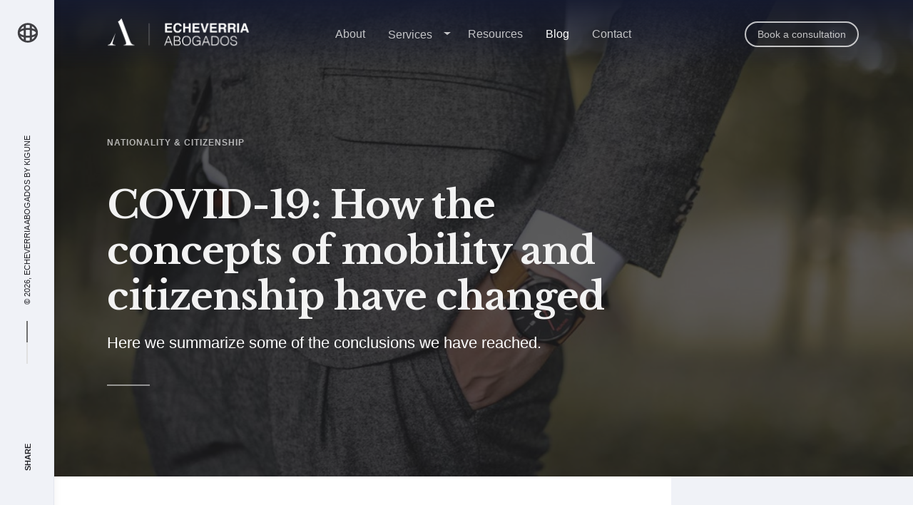

--- FILE ---
content_type: text/html; charset=utf-8
request_url: https://www.echeverriaabogados.com/en/blog/spanish-citizenship/covid-19-how-the-concepts-of-mobility-and-citizenship-have-changed
body_size: 12040
content:
<!doctype html>
<html class="no-js master-with-panel" lang="en">

<head>
  <!-- Google Tag Manager -->
<script>(function(w,d,s,l,i){w[l]=w[l]||[];w[l].push({'gtm.start':
new Date().getTime(),event:'gtm.js'});var f=d.getElementsByTagName(s)[0],
j=d.createElement(s),dl=l!='dataLayer'?'&l='+l:'';j.async=true;j.src=
'https://www.googletagmanager.com/gtm.js?id='+i+dl;f.parentNode.insertBefore(j,f);
})(window,document,'script','dataLayer','GTM-K8W7RF3X');</script>
<!-- End Google Tag Manager -->
    <script async src="https://www.googletagmanager.com/gtag/js?id=UA-10092169-2"></script>
    <script>window.dataLayer = window.dataLayer || [];function gtag(){dataLayer.push(arguments);}gtag('js', new Date());gtag('config', 'UA-10092169-2');</script>
    <meta charset="utf-8" />
	<base href="https://www.echeverriaabogados.com/en/blog/spanish-citizenship/covid-19-how-the-concepts-of-mobility-and-citizenship-have-changed" />
	<meta name="keywords" content="covid-19, nacionalidad, ciudadania" />
	<meta name="author" content="Viviana Echeverria" />
	<meta name="x-ua-compatible" content="IE=edge,chrome=1" />
	<meta name="viewport" content="width=device-width, initial-scale=1, maximum-scale=1" />
	<meta name="msapplication-TileColor" content="#ffffff" />
	<meta name="theme-color" content="#ffffff" />
	<meta name="description" content="Here we summarize some of the conclusions we have reached." />
	<meta name="generator" content="Kigune" />
	<title>COVID-19: How the concepts of mobility and citizenship have changed - Echeverria Abogados</title>
	<link href="https://www.echeverriaabogados.com/en/search?layout=blog&amp;catid=42&amp;id=373&amp;format=opensearch" rel="search" title="Search Echeverria Abogados" type="application/opensearchdescription+xml" />
	<link href="https://www.echeverriaabogados.com/es/blog/nacionalidad/covid-19-como-han-cambiado-conceptos-movilidad-ciudadania" rel="alternate" hreflang="es-ES" />
	<link href="https://www.echeverriaabogados.com/en/blog/spanish-citizenship/covid-19-how-the-concepts-of-mobility-and-citizenship-have-changed" rel="alternate" hreflang="en-GB" />
	<link href="/templates/xtreme5/favicon.ico" rel="shortcut icon" type="image/vnd.microsoft.icon" />
	<link href="https://fonts.googleapis.com/css?family=Libre+Baskerville:400,700" rel="stylesheet" />
	<link href="https://stackpath.bootstrapcdn.com/bootstrap/4.1.3/css/bootstrap.min.css" rel="stylesheet" />
	<link href="/templates/xtreme5/css/template.css.php?41e023429b97dff1ea1d31ec3c84a052" rel="stylesheet" />
	<meta property="og:title" content="COVID-19: How the concepts of mobility and citizenship have changed" />
	<meta property="og:type" content="article" />
	<meta property="og:image" content="https://www.echeverriaabogados.com/images/c/action-adult-businessman-447570.jpg" />
	<meta property="og:url" content="https://www.echeverriaabogados.com/en/blog/spanish-citizenship/covid-19-how-the-concepts-of-mobility-and-citizenship-have-changed" />
	<meta property="og:site_name" content="Echeverria Abogados" />
	<meta property="og:description" content="Here we summarize some of the conclusions we have reached." />
	<link href="https://www.echeverriaabogados.com/es/blog/nacionalidad/covid-19-como-han-cambiado-conceptos-movilidad-ciudadania" rel="alternate" hreflang="x-default" />
	<link rel="apple-touch-icon" sizes="180x180" href="/templates/xtreme5/images/f/apple-touch-icon.png">
	<link rel="icon" type="image/png" sizes="32x32" href="/templates/xtreme5/images/f/favicon-32x32.png">
	<link rel="icon" type="image/png" sizes="16x16" href="/templates/xtreme5/images/f/favicon-16x16.png">
	<link rel="manifest" href="/templates/xtreme5/images/f/site.webmanifest">
	<link rel="mask-icon" href="/templates/xtreme5/images/f/safari-pinned-tab.svg" color="#222328">
	<!--[if lt IE 9]><link rel="stylesheet" type="text/css" href="/templates/xtreme5css/oldie.css"><![endif]-->

</head>

<body id="page-blog-nationality-citizenship" class="blog-masonry view-blog is-article lang-en">
  <!-- Google Tag Manager (noscript) -->
  <noscript><iframe src="https://www.googletagmanager.com/ns.html?id=GTM-K8W7RF3X"
  height="0" width="0" style="display:none;visibility:hidden"></iframe></noscript>
  <!-- End Google Tag Manager (noscript) -->

            
<header class="bar master-bar">

			
	<div class="language switcher dropdown">
		<button class="btn-link dropdown-toggle" type="button" id="dropdownMenuButton" title="Language" data-toggle="dropdown" aria-haspopup="true" aria-expanded="false">
			<i class="fa fa-lang fa-2x" aria-hidden="true"></i>
			<svg focusable="false" class="svg-icon hnf-svg-icon hnf-btn-change-country__globe" width="24" height="24" viewBox="0 0 24 24" fill="none" xmlns="http://www.w3.org/2000/svg">
				<path fill-rule="evenodd" clip-rule="evenodd" d="M13.747 18.177C12.948 19.774 12.215 20 12 20c-.215 0-.948-.226-1.747-1.823A10.786 10.786 0 019.47 16h5.06a10.83 10.83 0 01-.783 2.177zM14.889 14H9.11A17.735 17.735 0 019 12c0-.695.04-1.364.111-2h5.777a18.04 18.04 0 01.001 4zm1.695 2c-.266 1.217-.65 2.307-1.121 3.214A8.035 8.035 0 0018.93 16h-2.346zm3.164-2H16.9a19.826 19.826 0 000-4h2.848A8 8 0 0120 12a8 8 0 01-.252 2zm-.818-6a8.035 8.035 0 00-3.467-3.214c.472.907.855 1.997 1.121 3.214h2.346zm-4.4 0a10.79 10.79 0 00-.783-2.177C12.948 4.226 12.215 4 12 4c-.215 0-.948.226-1.747 1.823A10.787 10.787 0 009.47 8h5.06zM7.416 8c.266-1.217.65-2.307 1.121-3.214A8.035 8.035 0 005.07 8h2.346zm-3.164 2A8.015 8.015 0 004 12c0 .69.088 1.36.252 2H7.1a19.829 19.829 0 010-4H4.252zm3.164 6H5.07a8.035 8.035 0 003.467 3.214c-.472-.907-.855-1.997-1.121-3.214zM22 12c0-5.523-4.477-10-10-10S2 6.477 2 12s4.477 10 10 10 10-4.477 10-10z"></path>
			</svg>
			<span class="small text-uppercase sr-only">Language</span>
		</button>
		<div class="dropdown-menu" role="menu" aria-labelledby="dropdownMenuButton">
												<a class="dropdown-item" dir="ltr" href="/es/blog/nacionalidad/covid-19-como-han-cambiado-conceptos-movilidad-ciudadania">
												<span>Español</span>
					</a>
																<a class="dropdown-item active" dir="ltr" href="/en/blog/spanish-citizenship">
												<span>English</span>
					</a>
									</div>
	</div>

	
	<div class="content font-titles uppercase">
		<div class="separator"></div>
		&copy; 2026, Echeverria Abogados by <a href="https://kigune.com">Kigune</a>
	</div>

	<div class="share">
		<div class="title">
			<div class="icon ion-android-add"></div>
			<span class="name font-titles uppercase">Share</span>
		</div>

		
			<div  class="links globalNavSocial" aria-hidden="false">

									<a  href="https://www.facebook.com/EcheverriaAbogadosDerechoExtranjeria" rel="nofollow" target="_blank" aria-label="Facebook" title="Facebook">
													<span class="fa fa-facebook" aria-hidden="true"></span>											</a>

									<a  href="https://www.linkedin.com/in/viviana-echeverria-abogada-extranjer%C3%ADa-espa%C3%B1a/" rel="nofollow" target="_blank" aria-label="Linkedin" title="Linkedin">
													<span class="fa fa-linkedin" aria-hidden="true"></span>											</a>

				
			</div>


		
	</div>

</header>

    
    <main id="page" class="pages page--sub main" role="main" hidden>

                <header id="header" class="header cd-auto-hide-header gradient--top-down" role="navigation" data-block-type="headers" data-id="21">
        	<div class="container px-0">
                
<nav class="navbar navbar-expand-md no-gutters">

	<div class="logo col-1 col-lg-4 col-xl-3 text-left">
		<a href="https://www.echeverriaabogados.com/"><span>Echeverria Abogados</a>
	</div>

	<button class="navbar-toggler" type="button" data-toggle="collapse" data-target=".navbar-collapse-2" aria-controls="navbarNav7" aria-expanded="false" aria-label="Toggle navigation">
		<span class="navbar-toggler-icon"></span>
	</button>

			
	<div class="language switcher dropdown">
		<button class="btn-link dropdown-toggle" type="button" id="dropdownMenuButton" title="Language" data-toggle="dropdown" aria-haspopup="true" aria-expanded="false">
			<i class="fa fa-lang fa-2x" aria-hidden="true"></i>
			<svg focusable="false" class="svg-icon hnf-svg-icon hnf-btn-change-country__globe" width="24" height="24" viewBox="0 0 24 24" fill="none" xmlns="http://www.w3.org/2000/svg">
				<path fill-rule="evenodd" clip-rule="evenodd" d="M13.747 18.177C12.948 19.774 12.215 20 12 20c-.215 0-.948-.226-1.747-1.823A10.786 10.786 0 019.47 16h5.06a10.83 10.83 0 01-.783 2.177zM14.889 14H9.11A17.735 17.735 0 019 12c0-.695.04-1.364.111-2h5.777a18.04 18.04 0 01.001 4zm1.695 2c-.266 1.217-.65 2.307-1.121 3.214A8.035 8.035 0 0018.93 16h-2.346zm3.164-2H16.9a19.826 19.826 0 000-4h2.848A8 8 0 0120 12a8 8 0 01-.252 2zm-.818-6a8.035 8.035 0 00-3.467-3.214c.472.907.855 1.997 1.121 3.214h2.346zm-4.4 0a10.79 10.79 0 00-.783-2.177C12.948 4.226 12.215 4 12 4c-.215 0-.948.226-1.747 1.823A10.787 10.787 0 009.47 8h5.06zM7.416 8c.266-1.217.65-2.307 1.121-3.214A8.035 8.035 0 005.07 8h2.346zm-3.164 2A8.015 8.015 0 004 12c0 .69.088 1.36.252 2H7.1a19.829 19.829 0 010-4H4.252zm3.164 6H5.07a8.035 8.035 0 003.467 3.214c-.472-.907-.855-1.997-1.121-3.214zM22 12c0-5.523-4.477-10-10-10S2 6.477 2 12s4.477 10 10 10 10-4.477 10-10z"></path>
			</svg>
			<span class="small text-uppercase sr-only">Language</span>
		</button>
		<div class="dropdown-menu" role="menu" aria-labelledby="dropdownMenuButton">
												<a class="dropdown-item" dir="ltr" href="/es/blog/nacionalidad/covid-19-como-han-cambiado-conceptos-movilidad-ciudadania">
												<span>Español</span>
					</a>
																<a class="dropdown-item active" dir="ltr" href="/en/blog/spanish-citizenship">
												<span>English</span>
					</a>
									</div>
	</div>

	
	<div class="collapse navbar-list navbar-collapse navbar-collapse-2 justify-content-center col-12 col-md-8 col-lg-6" id="navbarNav7">

		<ul class="navbar-nav justify-content-center">
			<li class="nav-item p-176 default sr-only">							<a class="nav-link" href="/en/"  aria-label="Home">
								Home															</a>
						</li><li class="nav-item p-177">							<a class="nav-link" href="/en/about"  aria-label="About">
								About															</a>
						</li><li class="nav-item p-178 deeper nav-item btn-group dropdown parent">							<a class="nav-link btn btn-link" href="/en/services"  aria-label="Services">
								Services															</a>
														<a class="nav-link btn btn-link dropdown-toggle dropdown-toggle-split" href="#" id="navbarDropdown178" role="button" data-toggle="dropdown" aria-haspopup="true" aria-expanded="false">
								<span class="sr-only">dropdown-link</span>
							</a>
													<ul class="dropdown-menu mt-0 py-4" aria-labelledby="navbarDropdown178"><li class="nav-item p-179 dropdown-item">							<a class="nav-link" href="/en/services/spanish-nationality"  aria-label="Spanish nationality">
								Spanish nationality															</a>
						</li><li class="nav-item p-180 dropdown-item">							<a class="nav-link" href="/en/services/non-lucrative-residence"  aria-label="Non-Lucrative Residence">
								Non-Lucrative Residence															</a>
						</li><li class="nav-item p-363 dropdown-item">							<a class="nav-link" href="/en/services/work-permits"  aria-label="Work permits">
								Work permits															</a>
						</li></ul></li><li class="nav-item p-182 parent">							<a class="nav-link children-off" href="/en/resources"  aria-label="Resources">
								Resources															</a>
													<ul class="dropdown-menu mt-0 py-4" aria-labelledby="navbarDropdown182"><li class="nav-item p-184 dropdown-item">							<a class="nav-link" href="/en/resources/ebook"  aria-label="Ebook">
								Ebook															</a>
						</li></ul></li><li class="nav-item p-188 active parent">							<a class="nav-link children-off" href="/en/blog"  aria-label="Blog">
								Blog															</a>
													<ul class="dropdown-menu mt-0 py-4" aria-labelledby="navbarDropdown188"><li class="nav-item p-193 dropdown-item">							<a class="nav-link" href="/en/blog/procedures"  aria-label="Procedures">
								Procedures															</a>
						</li><li class="nav-item p-393 dropdown-item">							<a class="nav-link" href="/en/blog/immigration"  aria-label="Immigration">
								Immigration															</a>
						</li><li class="nav-item p-192 current active dropdown-item">							<a class="nav-link" href="/en/blog/spanish-citizenship"  aria-label="Nationality &amp; Citizenship">
								Nationality &amp; Citizenship															</a>
						</li><li class="nav-item p-190 dropdown-item">							<a class="nav-link" href="/en/blog/live-in-spain"  aria-label="Living in Spain">
								Living in Spain															</a>
						</li><li class="nav-item p-391 dropdown-item">							<a class="nav-link" href="/en/blog/travel-to-europe"  aria-label="Travel to Europe">
								Travel to Europe															</a>
						</li><li class="nav-item p-191 dropdown-item">							<a class="nav-link" href="/en/blog/case-study"  aria-label="Case Study">
								Case Study															</a>
						</li><li class="nav-item p-189 dropdown-item">							<a class="nav-link" href="/en/blog/breaking-news"  aria-label="Legal news">
								Legal news															</a>
						</li></ul></li><li class="nav-item p-194">							<a class="nav-link" href="/en/contact"  aria-label="Contact">
								Contact															</a>
						</li>		</ul>

	</div>

	<div class="collapse navbar-action navbar-collapse navbar-collapse-2 justify-content-end">				<div class="navbar-nav ml-auto justify-content-end">
					<a class="btn btn-primary ml-md-3" href="/en/make-enquiry"  aria-label="Book a consultation">
						Book a consultation											</a>
				</div>	</div>

</nav>

            </div>
        </header>
        
        
        
        <section class="article article-blog-layout" itemscope itemtype="http://schema.org/Article">
	<meta itemprop="inLanguage" content="en-GB" />
	<article class="article content">

		<div class="article--hero hero post fdb-block fdb-viewport bg-dark navbar-offset header-title" role="banner" data-block-type="call_to_action" data-id="373">

			<figure class="hero--article-image float-image">
				<img itemprop="image" src="https://www.echeverriaabogados.com/scripts/timthumb.php?src=https://www.echeverriaabogados.com/images/c/action-adult-businessman-447570.jpg&w=980" width="980" alt="[Hero] COVID-19: How the concepts of mobility and citizenship have changed">
			</figure>

			<figcaption class="hero--article-caption container">
				<div class="row align-items-center justify-content-start d-flex">
					<div class="col-12 col-md-10 col-lg-9">
						<div class="title-wrap">

														<h3 itemprop="genre" class="eyebrow">Nationality &amp; Citizenship</h3>
							
														<h1 itemprop="name" class="mt-5">COVID-19: How the concepts of mobility and citizenship have changed</h1>
							
														<p class="lead">
								Here we summarize some of the conclusions we have reached.							</p>
							
							<hr class="divider">

						</div>
					</div>
				</div>
			</figcaption>

		</div>

		<div class="article--content container">

			<div class="grid grid-content row no-glutters mx-auto">

				<div class="grid--content-body fdb-block col-12 col-md-9 pr-md-5">

										<div class="global__breadcrumb mb-5">
						
<nav class="global__breadcrumb pt-3" role="navigation" aria-label="breadcrumbs">
	<ol class="breadcrumb p-0" itemscope itemtype="https://schema.org/BreadcrumbList">

		
						<li class="breadcrumb-item" itemprop="itemListElement" itemscope itemtype="https://schema.org/ListItem">

											<a itemprop="item" href="/en/" class="pathway"><span itemprop="name">Home</span></a>
					
					<meta itemprop="position" content="1">

				</li>
							<li class="breadcrumb-item" itemprop="itemListElement" itemscope itemtype="https://schema.org/ListItem">

											<a itemprop="item" href="/en/blog" class="pathway"><span itemprop="name">Blog</span></a>
					
					<meta itemprop="position" content="2">

				</li>
							<li class="breadcrumb-item" itemprop="itemListElement" itemscope itemtype="https://schema.org/ListItem">

											<a itemprop="item" href="/en/blog/spanish-citizenship" class="pathway"><span itemprop="name">Nationality &amp; Citizenship</span></a>
					
					<meta itemprop="position" content="3">

				</li>
							<li class="breadcrumb-item active" itemprop="itemListElement" itemscope itemtype="https://schema.org/ListItem" aria-current="page">
					<i itemprop="name">COVID-19: How the concepts of mobility and citizenship have changed</i>
					<meta itemprop="position" content="4">
				</li>
				</ol>
</nav>
					</div>
					
										<div class="article--meta media align-items-center mb-5">

						<figure class="img-avatar rounded-circle position-relative mr-4" style="background:url(https://www.echeverriaabogados.com/scripts/timthumb.php?src=https://www.echeverriaabogados.com/images/p/viviana_echeverria.jpg&w=100) no-repeat center; background-size: contain">
							<span class="sr-only">Viviana Echeverria</span>
						</figure>

						<div class="media-body">

							<h3 class="h4 mb-2">
								<span>By </span>
								<span itemprop="author" itemscope itemtype="https://schema.org/Person">Viviana Echeverria</span>
							</h3>

							<p>
								<small class="d-block">
																	Published in 									<span itemprop="genre" class="text-secondary">Nationality &amp; Citizenship</span>
																			, 										<span datetime="2021-05-02T12:37:21+02:00" itemprop="datePublished">
											02 May 2021.
										</span>
																									<span datetime="2021-07-07T12:19:56+02:00" itemprop="dateModified">
									Last Updated: 07 July 2021								</span>
							</small>
							</p>

						</div>

					</div>
					
					<div class="article--body">
												<div class="article__section articleText" data-content="0"><p><strong>In something that seemed unthinkable a little less than a year ago, the COVID-19 pandemic achieved what no one had achieved before: to put the brakes on the post-globalization mobility system, the one that had us all traveling from the Philippines to Havana as if nothing had happened. This has been added to political processes such as Brexit, which has put more impassable lines on the world maps. At least at Echeverría Abogados, this has got us thinking about how this is going to affect the nearest global future. And, above all, to the areas with which we work the most in the firm: mobility and citizenship.</strong></p>
<p>Here we summarize some of the conclusions we have reached. To sum up, the conclusion is simple: the citizenships of certain countries are becoming an increasingly precious commodity. Even at a commercial level. Having money gives you more options to access them. But our mission is to help you, no matter how much money you have. And we can do it. </p>
<p>See: </p>
<ul>
<li><a href="/en/blog/breaking-news/golden-visa-investment-residence-global-phenomenon">Golden Visa - Investment residence as a global phenomenon</a></li>
<li><a href="/es/blog/tramites/golden-visas-que-son-como-se-consiguen">Golden visas - What are they, how can they be obtained and what can they offer?</a></li>
</ul>
<h3>A first step in the opposite direction</h3>
<p>First of all, it would seem that blocking unrestricted mobility reinforced national identities, contrary to what, in our opinion, ended up causing the pandemic in terms of citizenship.</p>
<p>Because in the early days of living with COVID-19, many individuals had no choice but to return to their home countries when they closed their borders in an attempt to prevent the virus from spreading around the world. These were not just interrupted vacations, but lives with their work or studies that, for various reasons, resided abroad. And, at least for the most part, <strong>these cases sought refuge in the places where they had citizenship, their home. Traditional element of refuge.</strong></p>
<p>This, as we stated earlier, was also in addition to other processes of retreat in the concept of globalization, such as Brexit. And so, it seemed that COVID-19 was moving in that direction. But it did not.</p>
<h3>Revaluation of citizenship</h3>
<p>Yes, the effect of the pandemic on mobility demonstrated, as it had not been seen for a long time, the importance of citizenship in its conventional conception.</p>
<p>Historically, this concept has had to do with where a person is from. <strong>But now, citizenship has come to guarantee the right to enter the country of which one has a passport, an ID card, a residence permit. And, above all: access to its services — vaccines, health system, level of restrictions — and lifestyle.</strong></p>
<p>And yes, today, this right, perhaps somewhat devalued by the effects of years of globalization, has gained in importance. But like everything else in a capitalist society, it has also opened up a market of nationalities.</p>
<h3>The citizenship market</h3>
<p>Until COVID-19, it was the case that the wealthiest individuals have always enjoyed significant global mobility privileges. Where your passport came from was of little consequence as long as it was first class. But the pandemic changed that reality. The border was closed to everyone, regardless of money.</p>
<p>So one of the unintended consequences of the pandemic is that it accelerated pre-existing trends toward citizenship acquisition. Why? Because transnational elites seek to insure themselves against future events such as this pandemic.</p>
</div> <div class="article__sectionMessge articleText alert alert-warning p-5 articleText--first" role="alert" data-content="1">
<pre>Just to give one example: U.S. passport holders, used to traveling the world without hindrance, are now only welcome in a handful of states. Just look at the spectacle of a group of Americans — not at all accustomed to being prevented from entering any country — who were turned away in Sardinia after arriving in their private plane. The event in question was brutally symbolic.</pre>
</div> <div class="article__section articleText" data-content="2">
<p>Thus, while COVID-19 is making people feel their citizenship more than before, it is also giving people more reasons to turn citizenships into business transaction items.</p>
<p>A<a href="https://edition.cnn.com/travel/article/americans-denied-entry-sardinia-italy/index.html" target="_blank" rel="noopener noreferrer">mericans barred from entering Sardinia</a> may, for example, follow the example of their compatriot and Google founder <a href="https://es.wikipedia.org/wiki/Eric_Schmidt" target="_blank" rel="noopener noreferrer">Eric Schmidt</a>, who applied for Cypriot citizenship, an alternative to move, without problems, in the Europe of the future. Others will consider additional citizenship as a kind of health insurance against future pandemics. Without going any further, the incidence of COVID-19 in Malta has been relatively low, and New Zealand has managed the pandemic very well. And both countries have a pathway to citizenship for investors.</p>
<p>"Why not become a New Zealander?" many will say. All it takes, really, is money.</p>
<p>Mira: <a href="/en/blog/case-study/golden-visa-why-spain">Golden Visa - Why Spain?</a></p>
<h3>Other methods for the less wealthy</h3>
<p>Of course, this citizenship by investment is restricted to the very wealthy, but financial mortals can also acquire other citizenships by other methods: ancestry, marriage and other eligibility factors. And just as we at Echeverría Abogados cannot help you with the financial resources to acquire citizenship, in this case we have a lot to say. We are the perfect lawyers to apply for citizenship in Spain by ancestry, marriage or other factors that do not have to do exclusively with the wallet. Just take a look at our article: <a href="/en/blog/spanish-citizenship/what-do-we-know-about-grandchildren-great-grandchildren-bill">What do we know about the Grandchildren and Great-grandchildren Bill?</a> (not yet approved).</p>
<p>It also happens that states will no longer have any incentive to repress instrumentalized citizenship. If, prior to COVID-19, they were already well on the way to universal acceptance of dual nationality - a key element of instrumentalized citizenship - there is now zero indication that this acceptance will be reversed. Quite the contrary.</p>
<p>The growing number of people who enjoyed a globalized life will probably want to resume that life sooner or later. With the distribution of effective vaccines, travel restrictions will ease and interstate mobility will return. Citizenship may still have great significance in its traditional conception as a marker of home. But by the look of things, more and more people will acquire additional citizenships to protect their global privileges in the post-COVID era.</p>
<p>That is, at least, what we at Echeverría Abogados think. And we are ready to face these new challenges and problems that the future will bring.</p>
<div class="alert alert-warning mt-5 py-5">
<div class="container">
<h2 class="h2 mb-2">Get an expert evaluation!</h2>
<p>Book a <strong>60-minute online consultation</strong> for your Spanish citizenship process and get useful advice on how you can achieve success.</p>
<a class="btn btn-primary btn-lg" href="/en/make-enquiry">Book your consultation now</a></div>
</div>
 </div>											</div>

					<div class="article--addthis mt-5">
						<div class="row align-items-center justify-content-center">
							<div class="col-2">
								Share:
							</div>
							<div class="col-10">
								<div class="addthis_inline_share_toolbox"></div>
							</div>
						</div>
					</div>

										<div class="article--author media mt-5 well">

						<figure class="img-avatar rounded-circle mr-4" style="background:url(https://www.echeverriaabogados.com/scripts/timthumb.php?src=https://www.echeverriaabogados.com/images/p/viviana_echeverria.jpg&w=100) no-repeat center; background-size: contain">
							<span class="sr-only">Viviana Echeverria</span>
						</figure>

						<div class="media-body">
							<div class="row mb-3 mb-sm-0">

								<div class="col-sm-9 mb-3 mb-sm-0">

									<h4 class="d-inline-block mt-0 mb-2">
										<span class="d-block h3 mb-0" itemprop="author" itemscope itemtype="https://schema.org/Person">Viviana Echeverria</span>
									</h4>

																		<p class="d-block small mb-4">
										Abogada especializada en Derecho de Extranjería Español. Es el equilibrio del despacho y la piedra angular. Es una trabajadora en estado puro y gran compañera. Y… ¿sabéis qué? En sus ratos libres deja la seriedad sentada en el despacho y baila como los demás.									</p>
									
								</div>

																<div class="col-sm-3 text-sm-right">
									<a href="https://es.linkedin.com/in/viviana-echeverria-bb911920" role="button" class="btn btn-xs btn-secondary">Follow</a>
								</div>
								
							</div>
						</div>

					</div>
					
											<hr class="my-5">
						<div class="global__pagePagination col-12 mt-5">
<nav aria-label="Page navigation">
	<ul class="pagination row no-gutters">

					<li class="page-item previous col-12 col-sm-6 text-left">
				<a class="page-link border-0" href="/en/blog/spanish-citizenship/if-acquire-spanish-nationality-by-residence-lose-my-nationality-origin" rel="prev" tabindex="-1" aria-label="Previous article: If I acquire Spanish nationality by residence, do I lose my nationality of origin?">
					<span class="fa fa-angle-left" aria-hidden="true"></span>
					<span class="d-block">
						<b>Previous</b><br>
						If I acquire Spanish nationality by residence, do I lose my nationality of origin?					</span>
				</a>
			</li>
		
					<li class="page-item next col-12 col-sm-6 text-right">
				<a class="page-link border-0 text-sm-right" href="/en/blog/spanish-citizenship/agreement-dual-nationality-signed-by-spain-france" rel="next" aria-label="Next article: The dual nationality agreement between Spain and France enters into force">
					<span class="d-block">
						<b>Next</b><br>
						The dual nationality agreement between Spain and France enters into force					</span>
					<span class="fa fa-angle-right" aria-hidden="true"></span>
				</a>
			</li>
			</ul>
</nav>
</div>
					
				</div>

				<div class="grid--content-sidebar fdb-block right col-12 col-md-3 pl-md-5 backgroundJasmine">
					<aside class="aside">
		                		                    		                        
<div id="searchbox144" class="widget widget_box widget_search widget_search_resource py-0">
	<form action="/en/blog/spanish-citizenship" class="search search-form" method="post" role="search">

		<label for="searchword144" class="sr-only">Search ...</label> <input name="searchword" id="searchword144" maxlength="200"  class="search-field" type="search"0 placeholder="Search ..." /> <button class="button search search-submit" onclick="this.form.searchword.focus();">
				<span class="fa fa-search" aria-hidden="true"></span><span class="sr-only">Search</span></button>
		<input type="hidden" name="task" value="search" />
		<input type="hidden" name="option" value="com_search" />
		<input type="hidden" name="Itemid" value="209" />

	</form>
</div>
		                    		                        
<div class="widget widget_box widget_related widget_resource">

		<h3 class="title widget-title">Articles - Related</h3>
	
	<ul>
				<li>
			<article itemscope itemtype="http://schema.org/Article">
								<a href="/en/blog/case-study/success-story-spanish-citizenship-by-residence" itemprop="url">
				
										<span class="fa fa-file-text float-left mr-2" aria-hidden="true"></span>
					<span class="link" itemprop="name">Success Story: Spanish Citizenship By Residence</span>

								</a>
							</article>
		</li>
				<li>
			<article itemscope itemtype="http://schema.org/Article">
								<a href="/en/blog/spanish-citizenship/exams-spanish-nationality" itemprop="url">
				
										<span class="fa fa-file-text float-left mr-2" aria-hidden="true"></span>
					<span class="link" itemprop="name">Exams of Spanish nationality</span>

								</a>
							</article>
		</li>
				<li>
			<article itemscope itemtype="http://schema.org/Article">
								<a href="/en/blog/breaking-news/covid-19-how-will-the-registration-be-managed" itemprop="url">
				
										<span class="fa fa-file-text float-left mr-2" aria-hidden="true"></span>
					<span class="link" itemprop="name">COVID-19: How will the registration be managed during the alarm state?</span>

								</a>
							</article>
		</li>
				<li>
			<article itemscope itemtype="http://schema.org/Article">
								<a href="/en/blog/breaking-news/covid-19-immigration-formalities-national-police-stations" itemprop="url">
				
										<span class="fa fa-file-text float-left mr-2" aria-hidden="true"></span>
					<span class="link" itemprop="name">COVID-19: Immigration formalities at the National Police stations</span>

								</a>
							</article>
		</li>
				<li>
			<article itemscope itemtype="http://schema.org/Article">
								<a href="/en/blog/breaking-news/covid-19-frequently-asked-questions-about-spanish-immigration" itemprop="url">
				
										<span class="fa fa-file-text float-left mr-2" aria-hidden="true"></span>
					<span class="link" itemprop="name">COVID-19: News and Frequently Asked Questions about Spanish Immigration (Updated)</span>

								</a>
							</article>
		</li>
			</ul>

</div>
		                    		                        
<div class="widget widget_box widget_lastest">

		<h3 class="title widget-title">Articles - Latest</h3>
	
	<ul>
			<li itemscope itemtype="http://schema.org/Article">

						<a href="/en/blog/case-study/how-we-helped-canadian-digital-nomad-obtain-residency" itemprop="url">
							<span itemprop="name">How we helped a Canadian digital nomad obtain residency in Spain?</span>
						</a>
			
		</li>

			<li itemscope itemtype="http://schema.org/Article">

						<a href="/en/blog/procedures/how-speed-up-homologation-university-degrees-in-spain" itemprop="url">
							<span itemprop="name">How to speed up the homologation of university degrees in Spain if you have a qualified job offer</span>
						</a>
			
		</li>

			<li itemscope itemtype="http://schema.org/Article">

						<a href="/en/blog/breaking-news/world-migrants-day-present-past-and-future" itemprop="url">
							<span itemprop="name">World Migrants Day: present, past and future</span>
						</a>
			
		</li>

			<li itemscope itemtype="http://schema.org/Article">

						<a href="/en/blog/procedures/common-problems-when-hiring-highly-qualified-foreign-personnel" itemprop="url">
							<span itemprop="name">Common problems when hiring highly qualified foreign personnel</span>
						</a>
			
		</li>

			<li itemscope itemtype="http://schema.org/Article">

						<a href="/en/blog/procedures/can-i-exchange-my-non-lucrative-residence-permit-for-another-residence-permit" itemprop="url">
							<span itemprop="name">Can I exchange my non-lucrative residence permit for another residence permit in Spain?</span>
						</a>
			
		</li>

		</ul>

</div>
		                    		                        
<div class="widget widget_box widget_popular">

		<h3 class="title widget-title">Articles - Most Read</h3>
	
	<ul>
			<li itemscope itemtype="http://schema.org/Article">

						<a href="/en/blog/breaking-news/world-migrants-day-present-past-and-future" itemprop="url">
							<span itemprop="name">World Migrants Day: present, past and future</span>
						</a>
			
		</li>

			<li itemscope itemtype="http://schema.org/Article">

						<a href="/en/blog/procedures/how-speed-up-homologation-university-degrees-in-spain" itemprop="url">
							<span itemprop="name">How to speed up the homologation of university degrees in Spain if you have a qualified job offer</span>
						</a>
			
		</li>

			<li itemscope itemtype="http://schema.org/Article">

						<a href="/en/blog/case-study/how-we-helped-canadian-digital-nomad-obtain-residency" itemprop="url">
							<span itemprop="name">How we helped a Canadian digital nomad obtain residency in Spain?</span>
						</a>
			
		</li>

		</ul>

</div>
		                    		                        <div class="widget widget_box widget_navigator">

		<h3 class="title widget-title">Categorías</h3>
	
	<nav role="navigation">
		<ul>
						<li>
								<a  href="/en/blog/procedures"  aria-label="Procedures">
						Procedures											</a>			</li>
						<li>
								<a  href="/en/blog/immigration"  aria-label="Immigration">
						Immigration											</a>			</li>
						<li>
								<a  href="/en/blog/spanish-citizenship"  aria-label="Nationality &amp; Citizenship">
						Nationality &amp; Citizenship											</a>			</li>
						<li>
								<a  href="/en/blog/live-in-spain"  aria-label="Living in Spain">
						Living in Spain											</a>			</li>
						<li>
								<a  href="/en/blog/travel-to-europe"  aria-label="Travel to Europe">
						Travel to Europe											</a>			</li>
						<li>
								<a  href="/en/blog/case-study"  aria-label="Case Study">
						Case Study											</a>			</li>
						<li>
								<a  href="/en/blog/breaking-news"  aria-label="Legal news">
						Legal news											</a>			</li>
					</ul>
	</nav>
<div>
		                    		                		            </aside>
				</div>

			</div>
		</div>
	</article>

</section>

        
                <footer class="footer fdb-block footer-large site-footer bg-dark" data-block-type="footers" data-id="18">
            <div class="container">
                
<div class="clearfix"  >
	<div class="row align-items-top text-center">
<div class="col-12 col-md-4 col-lg-3 text-md-left">
<h3 class="eyebrow mb-4">Company</h3>
<nav  class="globalNavFooter">

	<ul class="nav flex-column">
	<li class="nav-item 196">				<a class="nav-link" href="/en/about"  aria-label="<span>About Us</span>">
					<span>About Us</span>									</a></li><li class="nav-item 197">				<a class="nav-link" href="/en/legal-notice"  aria-label="<span>Legal notice</span>">
					<span>Legal notice</span>									</a></li><li class="nav-item 385">				<a class="nav-link" href="/en/privacy-policy"  aria-label="<span>Privacy Policy</span>">
					<span>Privacy Policy</span>									</a></li><li class="nav-item 198">				<a class="nav-link" href="/en/cookies-policy"  aria-label="<span>Cookies policy</span>">
					<span>Cookies policy</span>									</a></li><li class="nav-item 381">				<a class="nav-link" href="/en/cancellation-policy"  aria-label="<span>Cancellation policy</span>">
					<span>Cancellation policy</span>									</a></li><li class="nav-item 383">				<a class="nav-link" href="/en/contact"  aria-label="<span>Get in touch</span>">
					<span>Get in touch</span>									</a></li>	</ul>
</nav>
</div>
<div class="col-12 col-md-4 col-lg-3 mt-5 mt-lg-0 text-md-left">
<h3 class="eyebrow mb-4">Formalities</h3>
<nav  class="globalNavFooter">

	<ul class="nav flex-column">
	<li class="nav-item 366">				<a class="nav-link" href="/en/services/work-permits"  aria-label="<span>Visa and work authorization</span>">
					<span>Visa and work authorization</span>									</a></li><li class="nav-item 205">				<a class="nav-link" href="/en/services/spanish-nationality"  aria-label="<span>Spanish citizenship</span>">
					<span>Spanish citizenship</span>									</a></li><li class="nav-item 206">				<a class="nav-link" href="/en/services/non-lucrative-residence"  aria-label="<span>Non-Lucrative Residence</span>">
					<span>Non-Lucrative Residence</span>									</a></li><li class="nav-item 208">				<a class="nav-link" href="/en/make-enquiry"  aria-label="<span>Talk to an expert</span>">
					<span>Talk to an expert</span>									</a></li>	</ul>
</nav>
</div>
<div class="col-12 col-md-4 col-lg-3 mt-5 mt-lg-0 text-md-left">
<h3 class="eyebrow mb-4">Resource</h3>
<nav  class="globalNavFooter">

	<ul class="nav flex-column">
	<li class="nav-item 200">				<a class="nav-link" href="/en/resources"  aria-label="<span>Resources</span>">
					<span>Resources</span>									</a></li><li class="nav-item 201">				<a class="nav-link" href="/en/blog/live-in-spain"  aria-label="<span>Live in Spain</span>">
					<span>Live in Spain</span>									</a></li><li class="nav-item 202">				<a class="nav-link" href="/en/blog/case-study"  aria-label="<span>Success stories</span>">
					<span>Success stories</span>									</a></li><li class="nav-item 203 current active">				<a class="nav-link" href="/en/blog/spanish-citizenship"  aria-label="<span>Spanish citizenship</span>">
					<span>Spanish citizenship</span>									</a></li><li class="nav-item 204">				<a class="nav-link" href="/en/blog/procedures"  aria-label="<span>Legal procedures</span>">
					<span>Legal procedures</span>									</a></li>	</ul>
</nav>
</div>
<div class="col-12 col-lg-3 mt-5 mt-lg-0 text-md-left">
<h3 class="eyebrow mb-4"><strong>Contact</strong></h3>
<address><a href="https://goo.gl/maps/k87HevyYhsE2" target="_blank" rel="noopener noreferrer">Antonio Maria Labaien, 14-4B, 20009 Donostia-San Sebastián. Gipuzkoa. Spain</a><br /> <a href="tel:+34-943-425-726">Tel. (+34) 943-425-726</a><br /> <a class="moto-link" href="/es/contacto">info@echeverriaabogados.com</a></address> <nav  class="nav globalNavLinks justify-content-center">

					<a class="nav-link" href="https://www.facebook.com/EcheverriaAbogadosDerechoExtranjeria" rel="nofollow" aria-label="Facebook">
					<span class="sr-only">Facebook</span>					<span class="fa fa-facebook" aria-hidden="true"></span>				</a>				<a class="nav-link" href="https://www.linkedin.com/in/viviana-echeverria-abogada-extranjer%C3%ADa-espa%C3%B1a/" rel="nofollow" aria-label="Linkedin">
					<span class="sr-only">Linkedin</span>					<span class="fa fa-linkedin" aria-hidden="true"></span>				</a>
</nav>
</div>
</div>
<div class="row align-items-center text-center mt-5">
<div class="col-12 col-md-1 text-md-left"><img src="/images/l/LOGO-euskera-txantxangorria-00.png" width="60" height="60" caption="false" alt="LOGO-euskera-txantxangorria" /></div>
<div class="col-12 col-md-8 text-md-left">

	<form name="lang" method="post" action="" class="language list-dropdown">
		<select class="inputbox" onchange="document.location.replace(this.value);" >
							<option dir="ltr" value="/es/blog/nacionalidad/covid-19-como-han-cambiado-conceptos-movilidad-ciudadania" > Español</option>
							<option dir="ltr" value="/en/blog/spanish-citizenship" selected="selected"> English</option>
					</select>
	</form>



<div class="copyright">
    <small class="text-center">Copyright &#169; 2026 Echeverria Abogados. All Rights Reserved. Crafted by <a href="https://kigune.com" target="_blank">Kigune</a> </small>
</div>

</div>
<div class="col-12 col-md-3 text-md-right afiliation"><p><a href="#" target="_blank" rel="noopener noreferrer"><img src="/images/l/LOGO-ABOGADOS-EXTRANJERISTAS-TRANSPARENTE-400px.png" alt="Logo Asociación Abogados Extranjeristas" width="100"></a><a href="https://www.icagi.net/es/" target="_blank" rel="noopener noreferrer"><img src="/images/l/logoIcagi.png" alt="Logo Colegio Abogados Gipuzkoa" width="140" style="background: #fff;"></a><a href="#" onclick="window.open('https://www.sitelock.com/verify.php?site=echeverriaabogados.com','SiteLock','width=600,height=600,left=160,top=170');"><img class="img-fluid" alt="SiteLock" title="SiteLock" src="https://shield.sitelock.com/shield/echeverriaabogados.com"></a></p></div>

</div></div>

                <a href="#" onclick="window.open('https://www.sitelock.com/verify.php?site=echeverriaabogados.com','SiteLock','width=600,height=600,left=160,top=170');" ><img class="img-fluid" alt="SiteLock" title="SiteLock" src="https://shield.sitelock.com/shield/echeverriaabogados.com" /></a>
            </div>
        </footer>
        
    </main>

    <div class="loader">
        <svg viewBox="0 0 32 32" width="32" height="32">
            <circle id="spinner" cx="16" cy="16" r="14" fill="none"></circle>
        </svg>
    </div>

    
    
    <script src="/templates/xtreme5/js/modernizr-3.5.0.min.js"></script>
    <script src="/templates/xtreme5/js/jquery-3.2.1.min.js"></script>
    <script src="/templates/xtreme5/js/app.js.php"></script>

    
        
<script>
(function(b,o,i,l,e,r){b.GoogleAnalyticsObject=l;b[l]||(b[l]=
        function(){(b[l].q=b[l].q||[]).push(arguments)});b[l].l=+new Date;
        e=o.createElement(i);r=o.getElementsByTagName(i)[0];
        e.src='//www.google-analytics.com/analytics.js';
        r.parentNode.insertBefore(e,r)}(window,document,'script','ga'));
        ga('create','UA-10092169-2');ga('send','pageview');
</script>

<script src="//code.tidio.co/iclxuxqw9jmocgjnhupdntnoop5d4j2v.js"></script>
<script type="text/javascript" id="hs-script-loader" async="" defer="defer" src="//js.hs-scripts.com/6367006.js"></script>
<script type="text/javascript" src="//s7.addthis.com/js/300/addthis_widget.js#pubid=ra-5f37baa00f1e1f9a"></script>
    


    
</body>

</html>


--- FILE ---
content_type: text/css; charset=UTF-8
request_url: https://www.echeverriaabogados.com/templates/xtreme5/css/template.css.php?41e023429b97dff1ea1d31ec3c84a052
body_size: 91561
content:
dl,ol,p,pre,ul{margin-top:0;margin-bottom:1rem}address,dl,ol,p,pre,ul{margin-bottom:1rem}img,svg{vertical-align:middle}body,caption{text-align:left}dd,h1,h2,h3,h4,h5,h6,label{margin-bottom:.5rem}pre,textarea{overflow:auto}article,aside,figcaption,figure,footer,header,hgroup,legend,main,nav,section{display:block}address,legend{line-height:inherit}progress,sub,sup{vertical-align:baseline}label,output{display:inline-block}button,hr,input{overflow:visible}.fdb-block,.fdb-block .container{background-position:center;background-repeat:no-repeat}*,::after,::before{box-sizing:border-box}html{font-family:sans-serif;line-height:1.15;-webkit-text-size-adjust:100%;-ms-text-size-adjust:100%;-ms-overflow-style:scrollbar;-webkit-tap-highlight-color:transparent}@-ms-viewport{width:device-width}body{margin:0;font-family:Lato,Helvetica,Arial;font-size:1em;font-weight:400;line-height:1.5;color:#444;background-color:#fff}[tabindex="-1"]:focus{outline:0!important}abbr[data-original-title],abbr[title]{text-decoration:underline;text-decoration:underline dotted;cursor:help;border-bottom:0}.btn:not(:disabled):not(.disabled),summary{cursor:pointer}address{font-style:normal}ol ol,ol ul,ul ol,ul ul{margin-bottom:0}dt{font-weight:700}dd{margin-left:0}blockquote,figure{margin:0 0 1rem}dfn{font-style:italic}b,strong{font-weight:bolder}small{font-size:80%}sub,sup{position:relative;font-size:75%;line-height:0}sub{bottom:-.25em}sup{top:-.5em}a{color:#3b55e6;text-decoration:none;background-color:transparent;-webkit-text-decoration-skip:objects}a:hover{color:#0056b3;text-decoration:underline}a:not([href]):not([tabindex]),a:not([href]):not([tabindex]):focus,a:not([href]):not([tabindex]):hover{color:inherit;text-decoration:none}a:not([href]):not([tabindex]):focus{outline:0}code,kbd,pre,samp{font-family:SFMono-Regular,Menlo,Monaco,Consolas,"Liberation Mono","Courier New",monospace;font-size:1em}pre{-ms-overflow-style:scrollbar}img{border-style:none}svg{overflow:hidden}table{border-collapse:collapse}caption{padding-top:.75rem;padding-bottom:.75rem;color:#6c757d;caption-side:bottom}th{text-align:inherit}button{border-radius:0}button:focus{outline:dotted 1px;outline:-webkit-focus-ring-color auto 5px}button,input,optgroup,select,textarea{margin:0;font-family:inherit;font-size:inherit;line-height:inherit}button,select{text-transform:none}[type=reset],[type=submit],button,html [type=button]{-webkit-appearance:button}[type=button]::-moz-focus-inner,[type=reset]::-moz-focus-inner,[type=submit]::-moz-focus-inner,button::-moz-focus-inner{padding:0;border-style:none}input[type=radio],input[type=checkbox]{box-sizing:border-box;padding:0}input[type=datetime-local],input[type=month],input[type=date],input[type=time]{-webkit-appearance:listbox}textarea{resize:vertical}fieldset{min-width:0;padding:0;margin:0;border:0}legend{width:100%;max-width:100%;padding:0;margin-bottom:.5rem;font-size:1.5rem;color:inherit;white-space:normal}[type=number]::-webkit-inner-spin-button,[type=number]::-webkit-outer-spin-button{height:auto}[type=search]{outline-offset:-2px;-webkit-appearance:none}[type=search]::-webkit-search-cancel-button,[type=search]::-webkit-search-decoration{-webkit-appearance:none}::-webkit-file-upload-button{font:inherit;-webkit-appearance:button}summary{display:list-item}template{display:none}[hidden]{display:none!important}.h1,.h2,.h3,.h4,.h5,.h6,h1,h2,h3,h4,h5,h6{margin-bottom:.5rem;font-family:inherit;font-weight:600;line-height:1.5;color:inherit}.blockquote,hr{margin-bottom:1rem}.h1,h1{font-size:2.75rem}.h2,h2{font-size:2rem}.h3,h3{font-size:1.125rem}.h4,h4{font-size:1rem}.h5,h5{font-size:.875rem}.h6,h6{font-size:.813rem}.lead{font-size:1.4rem;font-weight:400}.display-1,.display-2,.display-3,.display-4{font-weight:300;line-height:1.2}.display-1{font-size:6rem}.display-2{font-size:5.5rem}.display-3{font-size:4.5rem}.display-4{font-size:3.5rem}.btn,.btn-link,.small,p,small{font-weight:400}hr{box-sizing:content-box;height:0;margin-top:1rem;border:0;border-top:1px solid rgba(0,0,0,.1)}.fdb-block,.rounded{overflow:hidden}.small,small{font-size:80%}.mark,mark{padding:.2em;background-color:#fcf8e3}.list-inline,.list-unstyled{padding-left:0;list-style:none}.list-inline-item{display:inline-block}.list-inline-item:not(:last-child){margin-right:.5rem}.initialism{font-size:90%;text-transform:uppercase}.blockquote{font-size:1.25rem}.blockquote-footer{display:block;font-size:80%;color:#6c757d}.blockquote-footer::before{content:"\2014 \00A0"}.form-control{display:block;width:100%;height:calc(2.25rem + .25rem);padding:.375rem .75rem;font-size:1em;line-height:1.5;color:#495057;background-color:#fff;background-clip:padding-box;border:1px solid #ced4da;border-radius:.25rem;transition:border-color .15s ease-in-out,box-shadow .15s ease-in-out}@media screen and (prefers-reduced-motion:reduce){.form-control{transition:none}}.form-control::-ms-expand{background-color:transparent;border:0}.form-control:focus{color:#495057;background-color:#fff;border-color:#80bdff;outline:0;box-shadow:0 0 0 .2rem rgba(0,123,255,.25)}.form-control::placeholder{color:#6c757d;opacity:1}.form-control:disabled,.form-control[readonly]{background-color:#e9ecef;opacity:1}select.form-control:focus::-ms-value{color:#495057;background-color:#fff}.form-control-file,.form-control-range{display:block;width:100%}.col-form-label{padding-top:calc(.375rem + 1px);padding-bottom:calc(.375rem + 1px);margin-bottom:0;font-size:inherit;line-height:1.5}.col-form-label-lg{padding-top:calc(.5rem + 1px);padding-bottom:calc(.5rem + 1px);font-size:1.25rem;line-height:1.5}.col-form-label-sm{padding-top:calc(.25rem + 1px);padding-bottom:calc(.25rem + 1px);font-size:.875rem;line-height:1.5}.form-control-plaintext{display:block;width:100%;padding-top:.375rem;padding-bottom:.375rem;margin-bottom:0;line-height:1.5;color:#212529;background-color:transparent;border:solid transparent;border-width:1px 0}.custom-file-input.is-valid~.custom-file-label,.custom-select.is-valid,.form-control.is-valid,.was-validated .custom-file-input:valid~.custom-file-label,.was-validated .custom-select:valid,.was-validated .form-control:valid{border-color:#28a745}.form-control-plaintext.form-control-lg,.form-control-plaintext.form-control-sm{padding-right:0;padding-left:0}.form-control-sm{height:calc(1.8125rem + .25rem);padding:.25rem .5rem;font-size:.875rem;line-height:1.5;border-radius:.2rem}.form-control-lg{height:calc(2.875rem + .25rem);padding:.5rem 1rem;font-size:1.25rem;line-height:1.5;border-radius:.3rem}select.form-control[multiple],select.form-control[size],textarea.form-control{height:auto}.form-group{margin-bottom:1rem}.form-text{display:block;margin-top:.25rem}.form-row{display:flex;flex-wrap:wrap;margin-right:-5px;margin-left:-5px}.form-row>.col,.form-row>[class*=col-]{padding-right:5px;padding-left:5px}.form-check{position:relative;display:block;padding-left:1.25rem}.form-check-input{position:absolute;margin-top:.3rem;margin-left:-1.25rem}.form-check-input:disabled~.form-check-label{color:#6c757d}.form-check-label{margin-bottom:0}.form-check-inline{display:inline-flex;align-items:center;padding-left:0;margin-right:.75rem}.form-check-inline .form-check-input{position:static;margin-top:0;margin-right:.3125rem;margin-left:0}.invalid-tooltip,.valid-tooltip{position:absolute;top:100%;z-index:5;max-width:100%;padding:.25rem .5rem;border-radius:.25rem;line-height:1.5}.valid-feedback{display:none;width:100%;margin-top:.25rem;font-size:80%;color:#28a745}.valid-tooltip{display:none;margin-top:.1rem;font-size:.875rem;color:#fff;background-color:rgba(40,167,69,.9)}.custom-control-input.is-valid~.valid-feedback,.custom-control-input.is-valid~.valid-tooltip,.custom-file-input.is-valid~.valid-feedback,.custom-file-input.is-valid~.valid-tooltip,.custom-select.is-valid~.valid-feedback,.custom-select.is-valid~.valid-tooltip,.form-check-input.is-valid~.valid-feedback,.form-check-input.is-valid~.valid-tooltip,.form-control-file.is-valid~.valid-feedback,.form-control-file.is-valid~.valid-tooltip,.form-control.is-valid~.valid-feedback,.form-control.is-valid~.valid-tooltip,.was-validated .custom-control-input:valid~.valid-feedback,.was-validated .custom-control-input:valid~.valid-tooltip,.was-validated .custom-file-input:valid~.valid-feedback,.was-validated .custom-file-input:valid~.valid-tooltip,.was-validated .custom-select:valid~.valid-feedback,.was-validated .custom-select:valid~.valid-tooltip,.was-validated .form-check-input:valid~.valid-feedback,.was-validated .form-check-input:valid~.valid-tooltip,.was-validated .form-control-file:valid~.valid-feedback,.was-validated .form-control-file:valid~.valid-tooltip,.was-validated .form-control:valid~.valid-feedback,.was-validated .form-control:valid~.valid-tooltip{display:block}.custom-control-input.is-valid~.custom-control-label,.form-check-input.is-valid~.form-check-label,.was-validated .custom-control-input:valid~.custom-control-label,.was-validated .form-check-input:valid~.form-check-label{color:#28a745}.custom-select.is-valid:focus,.form-control.is-valid:focus,.was-validated .custom-select:valid:focus,.was-validated .form-control:valid:focus{border-color:#28a745;box-shadow:0 0 0 .2rem rgba(40,167,69,.25)}.custom-control-input.is-valid~.custom-control-label::before,.was-validated .custom-control-input:valid~.custom-control-label::before{background-color:#71dd8a}.custom-control-input.is-valid:checked~.custom-control-label::before,.was-validated .custom-control-input:valid:checked~.custom-control-label::before{background-color:#34ce57}.custom-control-input.is-valid:focus~.custom-control-label::before,.was-validated .custom-control-input:valid:focus~.custom-control-label::before{box-shadow:0 0 0 1px #fff,0 0 0 .2rem rgba(40,167,69,.25)}.custom-file-input.is-valid~.custom-file-label::after,.was-validated .custom-file-input:valid~.custom-file-label::after{border-color:inherit}.custom-file-input.is-invalid~.custom-file-label,.custom-select.is-invalid,.form-control.is-invalid,.was-validated .custom-file-input:invalid~.custom-file-label,.was-validated .custom-select:invalid,.was-validated .form-control:invalid{border-color:#dc3545}.custom-file-input.is-valid:focus~.custom-file-label,.was-validated .custom-file-input:valid:focus~.custom-file-label{box-shadow:0 0 0 .2rem rgba(40,167,69,.25)}.invalid-feedback{display:none;width:100%;margin-top:.25rem;font-size:80%;color:#dc3545}.invalid-tooltip{display:none;margin-top:.1rem;font-size:.875rem;color:#fff;background-color:rgba(220,53,69,.9)}.custom-control-input.is-invalid~.invalid-feedback,.custom-control-input.is-invalid~.invalid-tooltip,.custom-file-input.is-invalid~.invalid-feedback,.custom-file-input.is-invalid~.invalid-tooltip,.custom-select.is-invalid~.invalid-feedback,.custom-select.is-invalid~.invalid-tooltip,.form-check-input.is-invalid~.invalid-feedback,.form-check-input.is-invalid~.invalid-tooltip,.form-control-file.is-invalid~.invalid-feedback,.form-control-file.is-invalid~.invalid-tooltip,.form-control.is-invalid~.invalid-feedback,.form-control.is-invalid~.invalid-tooltip,.was-validated .custom-control-input:invalid~.invalid-feedback,.was-validated .custom-control-input:invalid~.invalid-tooltip,.was-validated .custom-file-input:invalid~.invalid-feedback,.was-validated .custom-file-input:invalid~.invalid-tooltip,.was-validated .custom-select:invalid~.invalid-feedback,.was-validated .custom-select:invalid~.invalid-tooltip,.was-validated .form-check-input:invalid~.invalid-feedback,.was-validated .form-check-input:invalid~.invalid-tooltip,.was-validated .form-control-file:invalid~.invalid-feedback,.was-validated .form-control-file:invalid~.invalid-tooltip,.was-validated .form-control:invalid~.invalid-feedback,.was-validated .form-control:invalid~.invalid-tooltip{display:block}.custom-control-input.is-invalid~.custom-control-label,.form-check-input.is-invalid~.form-check-label,.was-validated .custom-control-input:invalid~.custom-control-label,.was-validated .form-check-input:invalid~.form-check-label{color:#dc3545}.custom-select.is-invalid:focus,.form-control.is-invalid:focus,.was-validated .custom-select:invalid:focus,.was-validated .form-control:invalid:focus{border-color:#dc3545;box-shadow:0 0 0 .2rem rgba(220,53,69,.25)}.custom-control-input.is-invalid~.custom-control-label::before,.was-validated .custom-control-input:invalid~.custom-control-label::before{background-color:#efa2a9}.custom-control-input.is-invalid:checked~.custom-control-label::before,.was-validated .custom-control-input:invalid:checked~.custom-control-label::before{background-color:#e4606d}.custom-control-input.is-invalid:focus~.custom-control-label::before,.was-validated .custom-control-input:invalid:focus~.custom-control-label::before{box-shadow:0 0 0 1px #fff,0 0 0 .2rem rgba(220,53,69,.25)}.custom-file-input.is-invalid~.custom-file-label::after,.was-validated .custom-file-input:invalid~.custom-file-label::after{border-color:inherit}.custom-file-input.is-invalid:focus~.custom-file-label,.was-validated .custom-file-input:invalid:focus~.custom-file-label{box-shadow:0 0 0 .2rem rgba(220,53,69,.25)}.form-inline{display:flex;flex-flow:row wrap;align-items:center}.form-inline .form-check{width:100%}@media (min-width:576px){.form-inline label{display:flex;align-items:center;justify-content:center;margin-bottom:0}.form-inline .form-group{display:flex;flex:0 0 auto;flex-flow:row wrap;align-items:center;margin-bottom:0}.form-inline .form-control{display:inline-block;width:auto;vertical-align:middle}.form-inline .form-control-plaintext{display:inline-block}.form-inline .custom-select,.form-inline .input-group{width:auto}.form-inline .form-check{display:flex;align-items:center;justify-content:center;width:auto;padding-left:0}.form-inline .form-check-input{position:relative;margin-top:0;margin-right:.25rem;margin-left:0}.form-inline .custom-control{align-items:center;justify-content:center}.form-inline .custom-control-label{margin-bottom:0}}.btn-block,input[type=button].btn-block,input[type=reset].btn-block,input[type=submit].btn-block{width:100%}.btn{display:inline-block;text-align:center;white-space:nowrap;vertical-align:middle;user-select:none;border:.125rem solid transparent;padding:.375rem 1.625rem;font-size:1em;line-height:1.5;border-radius:.25rem;transition:color .15s ease-in-out,background-color .15s ease-in-out,border-color .15s ease-in-out,box-shadow .15s ease-in-out}@media screen and (prefers-reduced-motion:reduce){.btn{transition:none}}.btn:focus,.btn:hover{text-decoration:none}.btn.focus,.btn:focus{outline:0;box-shadow:0 0 0 .2rem rgba(0,123,255,.25)}.btn-primary.focus,.btn-primary:focus,.btn-primary:not(:disabled):not(.disabled).active:focus,.btn-primary:not(:disabled):not(.disabled):active:focus,.show>.btn-primary.dropdown-toggle:focus{box-shadow:0 0 0 .2rem rgba(50,158,247,.5)}.btn.disabled,.btn:disabled{opacity:.65}a.btn.disabled,fieldset:disabled a.btn{pointer-events:none}.btn-primary{color:#fff;background-color:#3b55e6;border-color:#3b55e6}.btn-primary:hover{color:#fff;background-color:#0d8df6;border-color:#0986ed}.btn-primary.disabled,.btn-primary:disabled{color:#fff;background-color:#3b55e6;border-color:#3b55e6}.btn-primary:not(:disabled):not(.disabled).active,.btn-primary:not(:disabled):not(.disabled):active,.show>.btn-primary.dropdown-toggle{color:#fff;background-color:#0986ed;border-color:#097fe0}.btn-secondary.focus,.btn-secondary:focus,.btn-secondary:not(:disabled):not(.disabled).active:focus,.btn-secondary:not(:disabled):not(.disabled):active:focus,.show>.btn-secondary.dropdown-toggle:focus{box-shadow:0 0 0 .2rem rgba(254,102,85,.5)}.btn-secondary{color:#fff;background-color:#fe6655;border-color:#fe6655}.btn-secondary:hover{color:#fff;background-color:#fe442f;border-color:#fe3822}.btn-secondary.disabled,.btn-secondary:disabled{color:#fff;background-color:#fe6655;border-color:#fe6655}.btn-secondary:not(:disabled):not(.disabled).active,.btn-secondary:not(:disabled):not(.disabled):active,.show>.btn-secondary.dropdown-toggle{color:#fff;background-color:#fe3822;border-color:#fe2d16}.btn-success.focus,.btn-success:focus,.btn-success:not(:disabled):not(.disabled).active:focus,.btn-success:not(:disabled):not(.disabled):active:focus,.show>.btn-success.dropdown-toggle:focus{box-shadow:0 0 0 .2rem rgba(40,167,69,.5)}.btn-success{color:#fff;background-color:#28a745;border-color:#28a745}.btn-success:hover{color:#fff;background-color:#218838;border-color:#1e7e34}.btn-success.disabled,.btn-success:disabled{color:#fff;background-color:#28a745;border-color:#28a745}.btn-success:not(:disabled):not(.disabled).active,.btn-success:not(:disabled):not(.disabled):active,.show>.btn-success.dropdown-toggle{color:#fff;background-color:#1e7e34;border-color:#1c7430}.btn-info.focus,.btn-info:focus,.btn-info:not(:disabled):not(.disabled).active:focus,.btn-info:not(:disabled):not(.disabled):active:focus,.show>.btn-info.dropdown-toggle:focus{box-shadow:0 0 0 .2rem rgba(23,162,184,.5)}.btn-info{color:#fff;background-color:#17a2b8;border-color:#17a2b8}.btn-info:hover{color:#fff;background-color:#138496;border-color:#117a8b}.btn-info.disabled,.btn-info:disabled{color:#fff;background-color:#17a2b8;border-color:#17a2b8}.btn-info:not(:disabled):not(.disabled).active,.btn-info:not(:disabled):not(.disabled):active,.show>.btn-info.dropdown-toggle{color:#fff;background-color:#117a8b;border-color:#10707f}.btn-warning.focus,.btn-warning:focus,.btn-warning:not(:disabled):not(.disabled).active:focus,.btn-warning:not(:disabled):not(.disabled):active:focus,.show>.btn-warning.dropdown-toggle:focus{box-shadow:0 0 0 .2rem rgba(255,193,7,.5)}.btn-warning{color:#212529;background-color:#ffc107;border-color:#ffc107}.btn-warning:hover{color:#212529;background-color:#e0a800;border-color:#d39e00}.btn-warning.disabled,.btn-warning:disabled{color:#212529;background-color:#ffc107;border-color:#ffc107}.btn-warning:not(:disabled):not(.disabled).active,.btn-warning:not(:disabled):not(.disabled):active,.show>.btn-warning.dropdown-toggle{color:#212529;background-color:#d39e00;border-color:#c69500}.btn-danger.focus,.btn-danger:focus,.btn-danger:not(:disabled):not(.disabled).active:focus,.btn-danger:not(:disabled):not(.disabled):active:focus,.show>.btn-danger.dropdown-toggle:focus{box-shadow:0 0 0 .2rem rgba(220,53,69,.5)}.btn-danger{color:#fff;background-color:#dc3545;border-color:#dc3545}.btn-danger:hover{color:#fff;background-color:#c82333;border-color:#bd2130}.btn-danger.disabled,.btn-danger:disabled{color:#fff;background-color:#dc3545;border-color:#dc3545}.btn-danger:not(:disabled):not(.disabled).active,.btn-danger:not(:disabled):not(.disabled):active,.show>.btn-danger.dropdown-toggle{color:#fff;background-color:#bd2130;border-color:#b21f2d}.btn-light.focus,.btn-light:focus,.btn-light:not(:disabled):not(.disabled).active:focus,.btn-light:not(:disabled):not(.disabled):active:focus,.show>.btn-light.dropdown-toggle:focus{box-shadow:0 0 0 .2rem rgba(248,249,250,.5)}.btn-light{color:#212529;background-color:#f8f9fa;border-color:#f8f9fa}.btn-light:hover{color:#212529;background-color:#e2e6ea;border-color:#dae0e5}.btn-light.disabled,.btn-light:disabled{color:#212529;background-color:#f8f9fa;border-color:#f8f9fa}.btn-light:not(:disabled):not(.disabled).active,.btn-light:not(:disabled):not(.disabled):active,.show>.btn-light.dropdown-toggle{color:#212529;background-color:#dae0e5;border-color:#d3d9df}.btn-dark.focus,.btn-dark:focus,.btn-dark:not(:disabled):not(.disabled).active:focus,.btn-dark:not(:disabled):not(.disabled):active:focus,.show>.btn-dark.dropdown-toggle:focus{box-shadow:0 0 0 .2rem rgba(52,58,64,.5)}.btn-dark{color:#fff;background-color:#343a40;border-color:#343a40}.btn-dark:hover{color:#fff;background-color:#23272b;border-color:#1d2124}.btn-dark.disabled,.btn-dark:disabled{color:#fff;background-color:#343a40;border-color:#343a40}.btn-dark:not(:disabled):not(.disabled).active,.btn-dark:not(:disabled):not(.disabled):active,.show>.btn-dark.dropdown-toggle{color:#fff;background-color:#1d2124;border-color:#171a1d}.btn-outline-primary.focus,.btn-outline-primary:focus,.btn-outline-primary:not(:disabled):not(.disabled).active:focus,.btn-outline-primary:not(:disabled):not(.disabled):active:focus,.show>.btn-outline-primary.dropdown-toggle:focus{box-shadow:0 0 0 .2rem rgba(50,158,247,.5)}.btn-outline-primary{color:#3b55e6;background-color:transparent;background-image:none;border-color:#3b55e6}.btn-outline-primary:hover{color:#fff;background-color:#3b55e6;border-color:#3b55e6}.btn-outline-primary.disabled,.btn-outline-primary:disabled{color:#3b55e6;background-color:transparent}.btn-outline-primary:not(:disabled):not(.disabled).active,.btn-outline-primary:not(:disabled):not(.disabled):active,.show>.btn-outline-primary.dropdown-toggle{color:#fff;background-color:#3b55e6;border-color:#3b55e6}.btn-outline-secondary.focus,.btn-outline-secondary:focus,.btn-outline-secondary:not(:disabled):not(.disabled).active:focus,.btn-outline-secondary:not(:disabled):not(.disabled):active:focus,.show>.btn-outline-secondary.dropdown-toggle:focus{box-shadow:0 0 0 .2rem rgba(254,102,85,.5)}.btn-outline-secondary{color:#fe6655;background-color:transparent;background-image:none;border-color:#fe6655}.btn-outline-secondary:hover{color:#fff;background-color:#fe6655;border-color:#fe6655}.btn-outline-secondary.disabled,.btn-outline-secondary:disabled{color:#fe6655;background-color:transparent}.btn-outline-secondary:not(:disabled):not(.disabled).active,.btn-outline-secondary:not(:disabled):not(.disabled):active,.show>.btn-outline-secondary.dropdown-toggle{color:#fff;background-color:#fe6655;border-color:#fe6655}.btn-outline-success.focus,.btn-outline-success:focus,.btn-outline-success:not(:disabled):not(.disabled).active:focus,.btn-outline-success:not(:disabled):not(.disabled):active:focus,.show>.btn-outline-success.dropdown-toggle:focus{box-shadow:0 0 0 .2rem rgba(40,167,69,.5)}.btn-outline-success{color:#28a745;background-color:transparent;background-image:none;border-color:#28a745}.btn-outline-success:hover{color:#fff;background-color:#28a745;border-color:#28a745}.btn-outline-success.disabled,.btn-outline-success:disabled{color:#28a745;background-color:transparent}.btn-outline-success:not(:disabled):not(.disabled).active,.btn-outline-success:not(:disabled):not(.disabled):active,.show>.btn-outline-success.dropdown-toggle{color:#fff;background-color:#28a745;border-color:#28a745}.btn-outline-info.focus,.btn-outline-info:focus,.btn-outline-info:not(:disabled):not(.disabled).active:focus,.btn-outline-info:not(:disabled):not(.disabled):active:focus,.show>.btn-outline-info.dropdown-toggle:focus{box-shadow:0 0 0 .2rem rgba(23,162,184,.5)}.btn-outline-info{color:#17a2b8;background-color:transparent;background-image:none;border-color:#17a2b8}.btn-outline-info:hover{color:#fff;background-color:#17a2b8;border-color:#17a2b8}.btn-outline-info.disabled,.btn-outline-info:disabled{color:#17a2b8;background-color:transparent}.btn-outline-info:not(:disabled):not(.disabled).active,.btn-outline-info:not(:disabled):not(.disabled):active,.show>.btn-outline-info.dropdown-toggle{color:#fff;background-color:#17a2b8;border-color:#17a2b8}.btn-outline-warning.focus,.btn-outline-warning:focus,.btn-outline-warning:not(:disabled):not(.disabled).active:focus,.btn-outline-warning:not(:disabled):not(.disabled):active:focus,.show>.btn-outline-warning.dropdown-toggle:focus{box-shadow:0 0 0 .2rem rgba(255,193,7,.5)}.btn-outline-warning{color:#ffc107;background-color:transparent;background-image:none;border-color:#ffc107}.btn-outline-warning:hover{color:#212529;background-color:#ffc107;border-color:#ffc107}.btn-outline-warning.disabled,.btn-outline-warning:disabled{color:#ffc107;background-color:transparent}.btn-outline-warning:not(:disabled):not(.disabled).active,.btn-outline-warning:not(:disabled):not(.disabled):active,.show>.btn-outline-warning.dropdown-toggle{color:#212529;background-color:#ffc107;border-color:#ffc107}.btn-outline-danger.focus,.btn-outline-danger:focus,.btn-outline-danger:not(:disabled):not(.disabled).active:focus,.btn-outline-danger:not(:disabled):not(.disabled):active:focus,.show>.btn-outline-danger.dropdown-toggle:focus{box-shadow:0 0 0 .2rem rgba(220,53,69,.5)}.btn-outline-danger{color:#dc3545;background-color:transparent;background-image:none;border-color:#dc3545}.btn-outline-danger:hover{color:#fff;background-color:#dc3545;border-color:#dc3545}.btn-outline-danger.disabled,.btn-outline-danger:disabled{color:#dc3545;background-color:transparent}.btn-outline-danger:not(:disabled):not(.disabled).active,.btn-outline-danger:not(:disabled):not(.disabled):active,.show>.btn-outline-danger.dropdown-toggle{color:#fff;background-color:#dc3545;border-color:#dc3545}.btn-outline-light.focus,.btn-outline-light:focus,.btn-outline-light:not(:disabled):not(.disabled).active:focus,.btn-outline-light:not(:disabled):not(.disabled):active:focus,.show>.btn-outline-light.dropdown-toggle:focus{box-shadow:0 0 0 .2rem rgba(248,249,250,.5)}.btn-outline-light{color:#f8f9fa;background-color:transparent;background-image:none;border-color:#f8f9fa}.btn-outline-light:hover{color:#212529;background-color:#f8f9fa;border-color:#f8f9fa}.btn-outline-light.disabled,.btn-outline-light:disabled{color:#f8f9fa;background-color:transparent}.btn-outline-light:not(:disabled):not(.disabled).active,.btn-outline-light:not(:disabled):not(.disabled):active,.show>.btn-outline-light.dropdown-toggle{color:#212529;background-color:#f8f9fa;border-color:#f8f9fa}.btn-outline-dark.focus,.btn-outline-dark:focus,.btn-outline-dark:not(:disabled):not(.disabled).active:focus,.btn-outline-dark:not(:disabled):not(.disabled):active:focus,.show>.btn-outline-dark.dropdown-toggle:focus{box-shadow:0 0 0 .2rem rgba(52,58,64,.5)}.btn-outline-dark{color:#343a40;background-color:transparent;background-image:none;border-color:#343a40}.btn-outline-dark:hover{color:#fff;background-color:#343a40;border-color:#343a40}.btn-outline-dark.disabled,.btn-outline-dark:disabled{color:#343a40;background-color:transparent}.btn-outline-dark:not(:disabled):not(.disabled).active,.btn-outline-dark:not(:disabled):not(.disabled):active,.show>.btn-outline-dark.dropdown-toggle{color:#fff;background-color:#343a40;border-color:#343a40}.btn-link,.btn-link:hover{background-color:transparent}.btn-link.focus,.btn-link:focus,.btn-link:hover{text-decoration:underline;border-color:transparent}.btn-link{color:#3b55e6}.btn-link:hover{color:#0056b3}.btn-link.focus,.btn-link:focus{box-shadow:none}.btn-link.disabled,.btn-link:disabled{color:#6c757d;pointer-events:none}.btn-lg{padding:.5rem 1.625rem;font-size:1.25rem;line-height:1.5;border-radius:.3rem}.btn-sm{padding:.25rem 1.625rem;font-size:.875rem;line-height:1.5;border-radius:.2rem}.btn-block{display:block}.btn-block+.btn-block{margin-top:.5rem}.shadow-sm{box-shadow:0 .125rem .25rem rgba(0,0,0,.075)!important}.shadow{box-shadow:0 .3125rem .875rem 0 rgba(129,129,129,.2)!important}.shadow-lg{box-shadow:0 1rem 3rem rgba(0,0,0,.175)!important}.shadow-none{box-shadow:none!important}.h1,.h2,.h3,.h4,.h5,.h6,h1,h2,h3,h4,h5,h6{margin-top:.3rem}p{color:#8892a0}.rounded-bottom-0{border-bottom-left-radius:0!important;border-bottom-right-radius:0!important}.fdb-block{-webkit-font-smoothing:antialiased;-moz-osx-font-smoothing:grayscale;text-rendering:optimizelegibility;padding:7.5rem 0;position:relative;background-size:cover;background-color:#FFF}.fdb-block .container{background-size:contain}.fdb-block .container.bg-r{background-position:right}.fdb-block.fdb-viewport,.fdb-block.fdb-viewport .container{min-height:calc(100% - 2 * 7.5rem)}.fdb-block.fdb-image-bg{color:#f2f2f2}.fdb-block .fdb-box{background:#FFF;padding:3.75rem 2.5rem;overflow:hidden;color:#444;border-radius:.25rem;box-shadow:0 .3125rem .875rem 0 rgba(129,129,129,.2)!important}.fdb-block .col-fill-left,.fdb-block .col-fill-right{width:50%;top:0;bottom:0;background-size:cover;background-position:center}.fdb-block .fdb-touch{border-top:solid .3125rem #3b55e6;z-index:2}.fdb-block img+h3,.fdb-block img+h4,.fdb-block img+p{margin-top:1.25rem}.fdb-block img+h1,.fdb-block img+h2{margin-top:2.5rem}.fdb-block .col-fill-left{position:absolute;left:0;z-index:1}.fdb-block .col-fill-left+div{position:relative;z-index:2}.fdb-block .col-fill-right{position:absolute;right:0;z-index:1}.fdb-block .col-fill-right+div{position:relative;z-index:2}.fdb-block img.fdb-icon,.fdb-block img.fdb-icon-round{width:auto;width:3.75rem}.fdb-block .row-100{height:6.25rem;width:100%}.fdb-block .row-50{height:3.125rem;width:100%}.fdb-block .row-70{height:4.375rem;width:100%}footer{padding:1.875rem 0!important}footer.footer-large{padding:6.25rem 0!important}footer .flex-column .nav-link{padding-left:0}footer.bg-dark{background:#2d313c;color:#f2f2f2}footer.bg-dark a{color:#f2f2f2}footer a{color:#444}header{background-color:#FFF}header .navbar-nav a.nav-link{color:#777}header .navbar-nav a.nav-link:hover{color:#3b55e6}header .navbar-nav .active a.nav-link{color:#444}header .navbar-toggler-icon{background-image:url("data:image/svg+xml;charset=utf8,%3Csvg viewBox='0 0 30 30' xmlns='http://www.w3.org/2000/svg'%3E%3Cpath stroke='rgba(0,0,0,0.5)' stroke-width='2' stroke-linecap='round' stroke-miterlimit='10' d='M4 7h22M4 15h22M4 23h22'/%3E%3C/svg%3E")}header.bg-dark .navbar-nav a.nav-link{color:#dcdcdc}header.bg-dark .navbar-nav a.nav-link:hover{color:#3b55e6}header.bg-dark .navbar-nav .active a.nav-link{color:#FFF}header.bg-dark .navbar-toggler-icon{background-image:url("data:image/svg+xml;charset=utf8,%3Csvg viewBox='0 0 32 32' xmlns='http://www.w3.org/2000/svg'%3E%3Cpath stroke='#fff' stroke-width='2' stroke-linecap='round' stroke-miterlimit='10' d='M4 8h24M4 16h24M4 24h24'/%3E%3C/svg%3E")}header+header{border-top:solid .0625rem #EEE}.bg-dark{background-color:#2d313c;color:#f2f2f2}.bg-dark p.lead{color:#fff}.bg-gray{background-color:#f4f7fe;color:#444}.clearfix::after{clear:both;display:block;content:"";height:0}.hide-by-clipping{position:absolute;width:1px;height:1px;padding:0;margin:-1px;overflow:hidden;clip:rect(0,0,0,0);border:0}.fr-element,.fr-element:focus{outline:0 solid transparent}.fr-box.fr-basic .fr-element{color:#000;padding:16px;-webkit-box-sizing:border-box;-moz-box-sizing:border-box;box-sizing:border-box;overflow-x:auto;min-height:52px}.fr-box.fr-basic.fr-rtl .fr-element{text-align:right}.fr-element{background:0 0;position:relative;z-index:2;-webkit-user-select:auto}.fr-element a{user-select:auto;-o-user-select:auto;-moz-user-select:auto;-khtml-user-select:auto;-webkit-user-select:auto;-ms-user-select:auto}.fr-element.fr-disabled{user-select:none;-o-user-select:none;-moz-user-select:none;-khtml-user-select:none;-webkit-user-select:none;-ms-user-select:none}.fr-element [contenteditable=true]{outline:0 solid transparent}.fr-box a.fr-floating-btn{-webkit-box-shadow:0 1px 3px rgba(0,0,0,.12),0 1px 1px 1px rgba(0,0,0,.16);-moz-box-shadow:0 1px 3px rgba(0,0,0,.12),0 1px 1px 1px rgba(0,0,0,.16);box-shadow:0 1px 3px rgba(0,0,0,.12),0 1px 1px 1px rgba(0,0,0,.16);border-radius:100%;-moz-border-radius:100%;-webkit-border-radius:100%;-moz-background-clip:padding;-webkit-background-clip:padding-box;background-clip:padding-box;height:32px;width:32px;background:#fff;color:#1e88e5;-webkit-transition:background .2s ease 0s,color .2s ease 0s,transform .2s ease 0s;-moz-transition:background .2s ease 0s,color .2s ease 0s,transform .2s ease 0s;-ms-transition:background .2s ease 0s,color .2s ease 0s,transform .2s ease 0s;-o-transition:background .2s ease 0s,color .2s ease 0s,transform .2s ease 0s;outline:0;left:0;top:0;line-height:32px;-webkit-transform:scale(0);-moz-transform:scale(0);-ms-transform:scale(0);-o-transform:scale(0);text-align:center;display:block;-webkit-box-sizing:border-box;-moz-box-sizing:border-box;box-sizing:border-box;border:0}.fr-box a.fr-floating-btn svg{-webkit-transition:transform .2s ease 0s;-moz-transition:transform .2s ease 0s;-ms-transition:transform .2s ease 0s;-o-transition:transform .2s ease 0s;fill:#1e88e5}.fr-box a.fr-floating-btn i,.fr-box a.fr-floating-btn svg{font-size:14px;line-height:32px}.fr-box a.fr-floating-btn.fr-btn+.fr-btn{margin-left:10px}.fr-box a.fr-floating-btn:hover{background:#ebebeb;cursor:pointer}.fr-box a.fr-floating-btn:hover svg{fill:#1e88e5}.fr-box .fr-visible a.fr-floating-btn{-webkit-transform:scale(1);-moz-transform:scale(1);-ms-transform:scale(1);-o-transform:scale(1)}iframe.fr-iframe{width:100%;border:0;position:relative;display:block;z-index:2;-webkit-box-sizing:border-box;-moz-box-sizing:border-box;box-sizing:border-box}.fr-wrapper{position:relative;z-index:1}.fr-wrapper::after{clear:both;display:block;content:"";height:0}.fr-wrapper .fr-placeholder{position:absolute;font-size:12px;color:#aaa;z-index:1;display:none;top:0;left:0;right:0;overflow:hidden}.fr-wrapper.show-placeholder .fr-placeholder{display:block}.fr-wrapper ::-moz-selection{background:#b5d6fd;color:#000}.fr-wrapper ::selection{background:#b5d6fd;color:#000}.fr-box.fr-basic .fr-wrapper{background:#fff;border:0;border-top:0;top:0;left:0}.fr-box.fr-basic.fr-top .fr-wrapper{border-top:0;border-radius:0 0 2px 2px;-moz-border-radius:0 0 2px 2px;-webkit-border-radius:0 0 2px 2px;-moz-background-clip:padding;-webkit-background-clip:padding-box;background-clip:padding-box;-webkit-box-shadow:0 1px 3px rgba(0,0,0,.12),0 1px 1px 1px rgba(0,0,0,.16);-moz-box-shadow:0 1px 3px rgba(0,0,0,.12),0 1px 1px 1px rgba(0,0,0,.16);box-shadow:0 1px 3px rgba(0,0,0,.12),0 1px 1px 1px rgba(0,0,0,.16)}.fr-box.fr-basic.fr-bottom .fr-wrapper{border-bottom:0;border-radius:2px 2px 0 0;-moz-border-radius:2px 2px 0 0;-webkit-border-radius:2px 2px 0 0;-moz-background-clip:padding;-webkit-background-clip:padding-box;background-clip:padding-box;-webkit-box-shadow:0 -1px 3px rgba(0,0,0,.12),0 -1px 1px 1px rgba(0,0,0,.16);-moz-box-shadow:0 -1px 3px rgba(0,0,0,.12),0 -1px 1px 1px rgba(0,0,0,.16);box-shadow:0 -1px 3px rgba(0,0,0,.12),0 -1px 1px 1px rgba(0,0,0,.16)}@media (min-width:992px){.fr-box.fr-document{min-width:21cm}.fr-box.fr-document .fr-wrapper{text-align:center;padding:30px;min-width:21cm;background:#EFEFEF}.fr-box.fr-document .fr-wrapper .fr-element{text-align:left;background:#FFF;width:21cm;margin:auto;min-height:26cm!important;padding:1cm 2cm;-webkit-box-shadow:0 1px 3px rgba(0,0,0,.12),0 1px 1px 1px rgba(0,0,0,.16);-moz-box-shadow:0 1px 3px rgba(0,0,0,.12),0 1px 1px 1px rgba(0,0,0,.16);box-shadow:0 1px 3px rgba(0,0,0,.12),0 1px 1px 1px rgba(0,0,0,.16);overflow:visible}.fr-box.fr-document .fr-wrapper .fr-element hr{margin-left:-2cm;margin-right:-2cm;background:#EFEFEF;height:1cm;outline:0;border:0}}.fr-tooltip{position:absolute;top:0;left:0;padding:0 8px;border-radius:2px;-moz-border-radius:2px;-webkit-border-radius:2px;-moz-background-clip:padding;-webkit-background-clip:padding-box;background-clip:padding-box;-webkit-box-shadow:0 3px 6px rgba(0,0,0,.16),0 2px 2px 1px rgba(0,0,0,.14);-moz-box-shadow:0 3px 6px rgba(0,0,0,.16),0 2px 2px 1px rgba(0,0,0,.14);box-shadow:0 3px 6px rgba(0,0,0,.16),0 2px 2px 1px rgba(0,0,0,.14);background:#222;color:#fff;font-size:11px;line-height:22px;font-family:Arial,Helvetica,sans-serif;-webkit-transition:opacity .2s ease 0s;-moz-transition:opacity .2s ease 0s;-ms-transition:opacity .2s ease 0s;-o-transition:opacity .2s ease 0s;-webkit-opacity:0;-moz-opacity:0;opacity:0;-ms-filter:"alpha(Opacity=0)";left:-3000px;user-select:none;-o-user-select:none;-moz-user-select:none;-khtml-user-select:none;-webkit-user-select:none;-ms-user-select:none;z-index:2147483647;text-rendering:optimizelegibility;-webkit-font-smoothing:antialiased;-moz-osx-font-smoothing:grayscale}.fr-tooltip.fr-visible{-webkit-opacity:1;-moz-opacity:1;opacity:1;-ms-filter:"alpha(Opacity=0)"}.fr-toolbar .fr-btn-wrap,.fr-popup .fr-btn-wrap{float:left;white-space:nowrap;position:relative}.fr-toolbar .fr-btn-wrap.fr-hidden,.fr-popup .fr-btn-wrap.fr-hidden{display:none}.fr-toolbar .fr-command.fr-btn,.fr-popup .fr-command.fr-btn{background:0 0;color:#222;-moz-outline:0;outline:0;border:0;line-height:1;cursor:pointer;text-align:left;margin:0 2px;-webkit-transition:background .2s ease 0s;-moz-transition:background .2s ease 0s;-ms-transition:background .2s ease 0s;-o-transition:background .2s ease 0s;border-radius:0;-moz-border-radius:0;-webkit-border-radius:0;-moz-background-clip:padding;-webkit-background-clip:padding-box;background-clip:padding-box;z-index:2;position:relative;-webkit-box-sizing:border-box;-moz-box-sizing:border-box;box-sizing:border-box;text-decoration:none;user-select:none;-o-user-select:none;-moz-user-select:none;-khtml-user-select:none;-webkit-user-select:none;-ms-user-select:none;float:left;padding:0;width:38px;height:38px}.fr-toolbar .fr-command.fr-btn::-moz-focus-inner,.fr-popup .fr-command.fr-btn::-moz-focus-inner{border:0;padding:0}.fr-toolbar .fr-command.fr-btn.fr-btn-text,.fr-popup .fr-command.fr-btn.fr-btn-text{width:auto}.fr-toolbar .fr-command.fr-btn i,.fr-popup .fr-command.fr-btn i,.fr-toolbar .fr-command.fr-btn svg,.fr-popup .fr-command.fr-btn svg{display:block;font-size:14px;width:14px;margin:12px;text-align:center;float:none}.fr-toolbar .fr-command.fr-btn span.fr-sr-only,.fr-popup .fr-command.fr-btn span.fr-sr-only{position:absolute;width:1px;height:1px;padding:0;margin:-1px;overflow:hidden;clip:rect(0,0,0,0);border:0}.fr-toolbar .fr-command.fr-btn span,.fr-popup .fr-command.fr-btn span{font-size:14px;display:block;line-height:17px;min-width:34px;float:left;text-overflow:ellipsis;overflow:hidden;white-space:nowrap;height:17px;font-weight:700;padding:0 2px}.fr-toolbar .fr-command.fr-btn img,.fr-popup .fr-command.fr-btn img{margin:12px;width:14px}.fr-toolbar .fr-command.fr-btn.fr-active,.fr-popup .fr-command.fr-btn.fr-active{color:#1e88e5;background:0 0}.fr-toolbar .fr-command.fr-btn.fr-dropdown.fr-selection,.fr-popup .fr-command.fr-btn.fr-dropdown.fr-selection{width:auto}.fr-toolbar .fr-command.fr-btn.fr-dropdown.fr-selection span,.fr-popup .fr-command.fr-btn.fr-dropdown.fr-selection span{font-weight:400}.fr-toolbar .fr-command.fr-btn.fr-dropdown i,.fr-popup .fr-command.fr-btn.fr-dropdown i,.fr-toolbar .fr-command.fr-btn.fr-dropdown span,.fr-popup .fr-command.fr-btn.fr-dropdown span,.fr-toolbar .fr-command.fr-btn.fr-dropdown img,.fr-popup .fr-command.fr-btn.fr-dropdown img,.fr-toolbar .fr-command.fr-btn.fr-dropdown svg,.fr-popup .fr-command.fr-btn.fr-dropdown svg{margin-left:8px;margin-right:16px}.fr-toolbar .fr-command.fr-btn.fr-dropdown.fr-active,.fr-popup .fr-command.fr-btn.fr-dropdown.fr-active{color:#222;background:#d6d6d6}.fr-toolbar .fr-command.fr-btn.fr-dropdown.fr-active:hover,.fr-popup .fr-command.fr-btn.fr-dropdown.fr-active:hover,.fr-toolbar .fr-command.fr-btn.fr-dropdown.fr-active:focus,.fr-popup .fr-command.fr-btn.fr-dropdown.fr-active:focus{background:#d6d6d6!important;color:#222!important}.fr-toolbar .fr-command.fr-btn.fr-dropdown.fr-active:hover::after,.fr-popup .fr-command.fr-btn.fr-dropdown.fr-active:hover::after,.fr-toolbar .fr-command.fr-btn.fr-dropdown.fr-active:focus::after,.fr-popup .fr-command.fr-btn.fr-dropdown.fr-active:focus::after{border-top-color:#222!important}.fr-toolbar .fr-command.fr-btn.fr-dropdown::after,.fr-popup .fr-command.fr-btn.fr-dropdown::after{position:absolute;width:0;height:0;border-left:4px solid transparent;border-right:4px solid transparent;border-top:4px solid #222;right:4px;top:17px;content:""}.fr-toolbar .fr-command.fr-btn.fr-disabled,.fr-popup .fr-command.fr-btn.fr-disabled{color:#bdbdbd;cursor:default}.fr-toolbar .fr-command.fr-btn.fr-disabled::after,.fr-popup .fr-command.fr-btn.fr-disabled::after{border-top-color:#bdbdbd!important}.fr-toolbar .fr-command.fr-btn.fr-hidden,.fr-popup .fr-command.fr-btn.fr-hidden{display:none}.fr-toolbar.fr-disabled .fr-btn,.fr-popup.fr-disabled .fr-btn,.fr-toolbar.fr-disabled .fr-btn.fr-active,.fr-popup.fr-disabled .fr-btn.fr-active{color:#bdbdbd}.fr-toolbar.fr-disabled .fr-btn.fr-dropdown::after,.fr-popup.fr-disabled .fr-btn.fr-dropdown::after,.fr-toolbar.fr-disabled .fr-btn.fr-active.fr-dropdown::after,.fr-popup.fr-disabled .fr-btn.fr-active.fr-dropdown::after{border-top-color:#bdbdbd}.fr-toolbar.fr-rtl .fr-command.fr-btn,.fr-popup.fr-rtl .fr-command.fr-btn{float:right}.fr-toolbar.fr-inline>.fr-command.fr-btn:not(.fr-hidden),.fr-toolbar.fr-inline>.fr-btn-wrap:not(.fr-hidden){display:-webkit-inline-flex;display:-ms-inline-flexbox;display:inline-flex;float:none}.fr-desktop .fr-command:hover,.fr-desktop .fr-command:focus,.fr-desktop .fr-command.fr-btn-hover,.fr-desktop .fr-command.fr-expanded{outline:0;color:#222;background:#ebebeb}.fr-desktop .fr-command:hover::after,.fr-desktop .fr-command:focus::after,.fr-desktop .fr-command.fr-btn-hover::after,.fr-desktop .fr-command.fr-expanded::after{border-top-color:#222!important}.fr-desktop .fr-command.fr-selected{color:#222;background:#d6d6d6}.fr-desktop .fr-command.fr-active:hover,.fr-desktop .fr-command.fr-active:focus,.fr-desktop .fr-command.fr-active.fr-btn-hover,.fr-desktop .fr-command.fr-active.fr-expanded{color:#1e88e5;background:#ebebeb}.fr-desktop .fr-command.fr-active.fr-selected{color:#1e88e5;background:#d6d6d6}.fr-desktop .fr-command.fr-disabled:hover,.fr-desktop .fr-command.fr-disabled:focus,.fr-desktop .fr-command.fr-disabled.fr-selected{background:0 0}.fr-desktop.fr-disabled .fr-command:hover,.fr-desktop.fr-disabled .fr-command:focus,.fr-desktop.fr-disabled .fr-command.fr-selected{background:0 0}.fr-toolbar.fr-mobile .fr-command.fr-blink,.fr-popup.fr-mobile .fr-command.fr-blink{background:0 0}.fr-command.fr-btn.fr-options{width:16px;margin-left:-5px}.fr-command.fr-btn.fr-options.fr-btn-hover,.fr-command.fr-btn.fr-options:hover,.fr-command.fr-btn.fr-options:focus{border-left:solid 1px #fafafa}.fr-command.fr-btn+.fr-dropdown-menu{display:inline-block;position:absolute;right:auto;bottom:auto;height:auto;z-index:4;-webkit-overflow-scrolling:touch;overflow:hidden;zoom:1;border-radius:0 0 2px 2px;-moz-border-radius:0 0 2px 2px;-webkit-border-radius:0 0 2px 2px;-moz-background-clip:padding;-webkit-background-clip:padding-box;background-clip:padding-box}.fr-command.fr-btn+.fr-dropdown-menu.test-height .fr-dropdown-wrapper{-webkit-transition:none;-moz-transition:none;-ms-transition:none;-o-transition:none;height:auto;max-height:275px}.fr-command.fr-btn+.fr-dropdown-menu .fr-dropdown-wrapper{background:#fff;padding:0;margin:auto;display:inline-block;text-align:left;position:relative;-webkit-box-sizing:border-box;-moz-box-sizing:border-box;box-sizing:border-box;-webkit-transition:max-height .2s ease 0s;-moz-transition:max-height .2s ease 0s;-ms-transition:max-height .2s ease 0s;-o-transition:max-height .2s ease 0s;margin-top:0;float:left;max-height:0;height:0;margin-top:0!important}.fr-command.fr-btn+.fr-dropdown-menu .fr-dropdown-wrapper .fr-dropdown-content{overflow:auto;position:relative;max-height:275px}.fr-command.fr-btn+.fr-dropdown-menu .fr-dropdown-wrapper .fr-dropdown-content ul.fr-dropdown-list{list-style-type:none;margin:0;padding:0}.fr-command.fr-btn+.fr-dropdown-menu .fr-dropdown-wrapper .fr-dropdown-content ul.fr-dropdown-list li{padding:0;margin:0;font-size:15px}.fr-command.fr-btn+.fr-dropdown-menu .fr-dropdown-wrapper .fr-dropdown-content ul.fr-dropdown-list li a{padding:0 24px;line-height:200%;display:block;cursor:pointer;white-space:nowrap;color:inherit;text-decoration:none}.fr-command.fr-btn+.fr-dropdown-menu .fr-dropdown-wrapper .fr-dropdown-content ul.fr-dropdown-list li a.fr-active{background:#d6d6d6}.fr-command.fr-btn+.fr-dropdown-menu .fr-dropdown-wrapper .fr-dropdown-content ul.fr-dropdown-list li a.fr-disabled{color:#bdbdbd;cursor:default}.fr-command.fr-btn:not(.fr-active)+.fr-dropdown-menu{left:-3000px!important}.fr-command.fr-btn.fr-active+.fr-dropdown-menu{display:inline-block;-webkit-box-shadow:0 3px 6px rgba(0,0,0,.16),0 2px 2px 1px rgba(0,0,0,.14);-moz-box-shadow:0 3px 6px rgba(0,0,0,.16),0 2px 2px 1px rgba(0,0,0,.14);box-shadow:0 3px 6px rgba(0,0,0,.16),0 2px 2px 1px rgba(0,0,0,.14)}.fr-command.fr-btn.fr-active+.fr-dropdown-menu .fr-dropdown-wrapper{height:auto;max-height:275px}.fr-bottom>.fr-command.fr-btn+.fr-dropdown-menu{border-radius:2px 2px 0 0;-moz-border-radius:2px 2px 0 0;-webkit-border-radius:2px 2px 0 0;-moz-background-clip:padding;-webkit-background-clip:padding-box;background-clip:padding-box}.fr-toolbar.fr-rtl .fr-dropdown-wrapper,.fr-popup.fr-rtl .fr-dropdown-wrapper{text-align:right!important}body.prevent-scroll{overflow:hidden}body.prevent-scroll.fr-mobile{position:fixed;-webkit-overflow-scrolling:touch}.fr-modal{color:#222;font-family:Arial,Helvetica,sans-serif;position:fixed;overflow-x:auto;overflow-y:scroll;top:0;left:0;bottom:0;right:0;width:100%;z-index:2147483640;text-rendering:optimizelegibility;-webkit-font-smoothing:antialiased;-moz-osx-font-smoothing:grayscale;text-align:center;line-height:1.2}.fr-modal.fr-middle .fr-modal-wrapper{margin-top:0;margin-bottom:0;margin-left:auto;margin-right:auto;top:50%;left:50%;-webkit-transform:translate(-50%,-50%);-moz-transform:translate(-50%,-50%);-ms-transform:translate(-50%,-50%);-o-transform:translate(-50%,-50%);position:absolute}.fr-modal .fr-modal-wrapper{border-radius:2px;-moz-border-radius:2px;-webkit-border-radius:2px;-moz-background-clip:padding;-webkit-background-clip:padding-box;background-clip:padding-box;margin:20px auto;display:inline-block;background:#fff;min-width:300px;-webkit-box-shadow:0 5px 8px rgba(0,0,0,.19),0 4px 3px 1px rgba(0,0,0,.14);-moz-box-shadow:0 5px 8px rgba(0,0,0,.19),0 4px 3px 1px rgba(0,0,0,.14);box-shadow:0 5px 8px rgba(0,0,0,.19),0 4px 3px 1px rgba(0,0,0,.14);border:0;border-top:5px solid #222;overflow:hidden;width:90%;position:relative}@media (min-width:768px) and (max-width:991px){.fr-modal .fr-modal-wrapper{margin:30px auto;width:70%}}@media (min-width:992px){.fr-modal .fr-modal-wrapper{margin:50px auto;width:960px}}.fr-modal .fr-modal-wrapper .fr-modal-head{background:#fff;-webkit-box-shadow:0 3px 6px rgba(0,0,0,.16),0 2px 2px 1px rgba(0,0,0,.14);-moz-box-shadow:0 3px 6px rgba(0,0,0,.16),0 2px 2px 1px rgba(0,0,0,.14);box-shadow:0 3px 6px rgba(0,0,0,.16),0 2px 2px 1px rgba(0,0,0,.14);border-bottom:0;overflow:hidden;position:absolute;width:100%;min-height:42px;z-index:3;-webkit-transition:height .2s ease 0s;-moz-transition:height .2s ease 0s;-ms-transition:height .2s ease 0s;-o-transition:height .2s ease 0s}.fr-modal .fr-modal-wrapper .fr-modal-head .fr-modal-close{padding:12px;width:20px;font-size:16px;cursor:pointer;line-height:18px;color:#222;-webkit-box-sizing:content-box;-moz-box-sizing:content-box;box-sizing:content-box;position:absolute;top:0;right:0;-webkit-transition:color .2s ease 0s;-moz-transition:color .2s ease 0s;-ms-transition:color .2s ease 0s;-o-transition:color .2s ease 0s}.fr-modal .fr-modal-wrapper .fr-modal-head h4{font-size:18px;padding:12px 10px;margin:0;font-weight:400;line-height:18px;display:inline-block;float:left}.fr-modal .fr-modal-wrapper div.fr-modal-body{height:100%;min-height:150px;overflow-y:scroll;padding-bottom:10px}.fr-modal .fr-modal-wrapper div.fr-modal-body:focus{outline:0}.fr-modal .fr-modal-wrapper div.fr-modal-body button.fr-command{height:36px;line-height:1;color:#1e88e5;padding:10px;cursor:pointer;text-decoration:none;border:0;background:0 0;font-size:16px;outline:0;-webkit-transition:background .2s ease 0s;-moz-transition:background .2s ease 0s;-ms-transition:background .2s ease 0s;-o-transition:background .2s ease 0s;border-radius:2px;-moz-border-radius:2px;-webkit-border-radius:2px;-moz-background-clip:padding;-webkit-background-clip:padding-box;background-clip:padding-box}.fr-modal .fr-modal-wrapper div.fr-modal-body button.fr-command+button{margin-left:24px}.fr-modal .fr-modal-wrapper div.fr-modal-body button.fr-command:hover,.fr-modal .fr-modal-wrapper div.fr-modal-body button.fr-command:focus{background:#ebebeb;color:#1e88e5}.fr-modal .fr-modal-wrapper div.fr-modal-body button.fr-command:active{background:#d6d6d6;color:#1e88e5}.fr-modal .fr-modal-wrapper div.fr-modal-body button::-moz-focus-inner{border:0}.fr-desktop .fr-modal-wrapper .fr-modal-head i:hover{background:#ebebeb}.fr-overlay{position:fixed;top:0;bottom:0;left:0;right:0;background:#000;-webkit-opacity:.5;-moz-opacity:.5;opacity:.5;-ms-filter:"alpha(Opacity=0)";z-index:2147483639}.fr-popup{position:absolute;display:none;color:#222;background:#fff;-webkit-box-shadow:0 1px 3px rgba(0,0,0,.12),0 1px 1px 1px rgba(0,0,0,.16);-moz-box-shadow:0 1px 3px rgba(0,0,0,.12),0 1px 1px 1px rgba(0,0,0,.16);box-shadow:0 1px 3px rgba(0,0,0,.12),0 1px 1px 1px rgba(0,0,0,.16);border-radius:2px;-moz-border-radius:2px;-webkit-border-radius:2px;-moz-background-clip:padding;-webkit-background-clip:padding-box;background-clip:padding-box;font-family:Arial,Helvetica,sans-serif;-webkit-box-sizing:border-box;-moz-box-sizing:border-box;box-sizing:border-box;user-select:none;-o-user-select:none;-moz-user-select:none;-khtml-user-select:none;-webkit-user-select:none;-ms-user-select:none;margin-top:10px;z-index:2147483635;text-align:left;border:0;border-top:5px solid #222;text-rendering:optimizelegibility;-webkit-font-smoothing:antialiased;-moz-osx-font-smoothing:grayscale;line-height:1.2}.fr-popup .fr-input-focus{background:#f5f5f5}.fr-popup.fr-above{margin-top:-10px;border-top:0;border-bottom:5px solid #222;-webkit-box-shadow:0 -1px 3px rgba(0,0,0,.12),0 -1px 1px 1px rgba(0,0,0,.16);-moz-box-shadow:0 -1px 3px rgba(0,0,0,.12),0 -1px 1px 1px rgba(0,0,0,.16);box-shadow:0 -1px 3px rgba(0,0,0,.12),0 -1px 1px 1px rgba(0,0,0,.16)}.fr-popup.fr-active{display:block}.fr-popup.fr-hidden{-webkit-opacity:0;-moz-opacity:0;opacity:0;-ms-filter:"alpha(Opacity=0)"}.fr-popup.fr-empty{display:none!important}.fr-popup .fr-hs{display:block!important}.fr-popup .fr-hs.fr-hidden{display:none!important}.fr-popup .fr-input-line{position:relative;padding:8px 0}.fr-popup .fr-input-line input[type=text],.fr-popup .fr-input-line textarea{width:100%;margin:0 0 1px;border:0;border-bottom:solid 1px #bdbdbd;color:#222;font-size:14px;padding:6px 0 2px;background:rgba(0,0,0,0);position:relative;z-index:2;-webkit-box-sizing:border-box;-moz-box-sizing:border-box;box-sizing:border-box}.fr-popup .fr-input-line input[type=text]:focus,.fr-popup .fr-input-line textarea:focus{border-bottom:solid 2px #1e88e5;margin-bottom:0}.fr-popup .fr-input-line input+label,.fr-popup .fr-input-line textarea+label{position:absolute;top:0;left:0;font-size:12px;color:rgba(0,0,0,0);-webkit-transition:color .2s ease 0s;-moz-transition:color .2s ease 0s;-ms-transition:color .2s ease 0s;-o-transition:color .2s ease 0s;z-index:3;width:100%;display:block;background:#fff}.fr-popup .fr-input-line input.fr-not-empty:focus+label,.fr-popup .fr-input-line textarea.fr-not-empty:focus+label{color:#1e88e5}.fr-popup .fr-input-line input.fr-not-empty+label,.fr-popup .fr-input-line textarea.fr-not-empty+label{color:gray}.fr-popup input,.fr-popup textarea{user-select:text;-o-user-select:text;-moz-user-select:text;-khtml-user-select:text;-webkit-user-select:text;-ms-user-select:text;border-radius:0;-moz-border-radius:0;-webkit-border-radius:0;-moz-background-clip:padding;-webkit-background-clip:padding-box;background-clip:padding-box;outline:0}.fr-popup textarea{resize:none}.fr-popup .fr-buttons{-webkit-box-shadow:0 1px 3px rgba(0,0,0,.12),0 1px 1px 1px rgba(0,0,0,.16);-moz-box-shadow:0 1px 3px rgba(0,0,0,.12),0 1px 1px 1px rgba(0,0,0,.16);box-shadow:0 1px 3px rgba(0,0,0,.12),0 1px 1px 1px rgba(0,0,0,.16);padding:0 2px;white-space:nowrap;line-height:0;border-bottom:0}.fr-popup .fr-buttons::after{clear:both;display:block;content:"";height:0}.fr-popup .fr-buttons .fr-btn{display:inline-block;float:none}.fr-popup .fr-buttons .fr-btn i{float:left}.fr-popup .fr-buttons .fr-separator{display:inline-block;float:none}.fr-popup .fr-layer{width:225px;-webkit-box-sizing:border-box;-moz-box-sizing:border-box;box-sizing:border-box;margin:10px;display:none}@media (min-width:768px){.fr-popup .fr-layer{width:300px}}.fr-popup .fr-layer.fr-active{display:inline-block}.fr-popup .fr-action-buttons{z-index:7;height:36px;text-align:right}.fr-popup .fr-action-buttons button.fr-command{height:36px;line-height:1;color:#1e88e5;padding:10px;cursor:pointer;text-decoration:none;border:0;background:0 0;font-size:16px;outline:0;-webkit-transition:background .2s ease 0s;-moz-transition:background .2s ease 0s;-ms-transition:background .2s ease 0s;-o-transition:background .2s ease 0s;border-radius:2px;-moz-border-radius:2px;-webkit-border-radius:2px;-moz-background-clip:padding;-webkit-background-clip:padding-box;background-clip:padding-box}.fr-popup .fr-action-buttons button.fr-command+button{margin-left:24px}.fr-popup .fr-action-buttons button.fr-command:hover,.fr-popup .fr-action-buttons button.fr-command:focus{background:#ebebeb;color:#1e88e5}.fr-popup .fr-action-buttons button.fr-command:active{background:#d6d6d6;color:#1e88e5}.fr-popup .fr-action-buttons button::-moz-focus-inner{border:0}.fr-popup .fr-checkbox{position:relative;display:inline-block;width:16px;height:16px;line-height:1;-webkit-box-sizing:content-box;-moz-box-sizing:content-box;box-sizing:content-box;vertical-align:middle}.fr-popup .fr-checkbox svg{margin-left:2px;margin-top:2px;display:none;width:10px;height:10px}.fr-popup .fr-checkbox span{border:solid 1px #222;border-radius:2px;-moz-border-radius:2px;-webkit-border-radius:2px;-moz-background-clip:padding;-webkit-background-clip:padding-box;background-clip:padding-box;width:16px;height:16px;display:inline-block;position:relative;z-index:1;-webkit-box-sizing:border-box;-moz-box-sizing:border-box;box-sizing:border-box;-webkit-transition:background .2s ease 0s,border-color .2s ease 0s;-moz-transition:background .2s ease 0s,border-color .2s ease 0s;-ms-transition:background .2s ease 0s,border-color .2s ease 0s;-o-transition:background .2s ease 0s,border-color .2s ease 0s}.fr-popup .fr-checkbox input{position:absolute;z-index:2;-webkit-opacity:0;-moz-opacity:0;opacity:0;-ms-filter:"alpha(Opacity=0)";border:0 none;cursor:pointer;height:16px;margin:0;padding:0;width:16px;top:1px;left:1px}.fr-popup .fr-checkbox input:checked+span{background:#1e88e5;border-color:#1e88e5}.fr-popup .fr-checkbox input:checked+span svg{display:block}.fr-popup .fr-checkbox input:focus+span{border-color:#1e88e5}.fr-popup .fr-checkbox-line{font-size:14px;line-height:1.4px;margin-top:10px}.fr-popup .fr-checkbox-line label{cursor:pointer;margin:0 5px;vertical-align:middle}.fr-popup.fr-rtl{direction:rtl;text-align:right}.fr-popup.fr-rtl .fr-action-buttons{text-align:left}.fr-popup.fr-rtl .fr-input-line input+label,.fr-popup.fr-rtl .fr-input-line textarea+label{left:auto;right:0}.fr-popup.fr-rtl .fr-buttons .fr-separator.fr-vs{float:right}.fr-popup .fr-arrow{width:0;height:0;border-left:5px solid transparent;border-right:5px solid transparent;border-bottom:5px solid #222;position:absolute;top:-9px;left:50%;margin-left:-5px;display:inline-block}.fr-popup.fr-above .fr-arrow{top:auto;bottom:-9px;border-bottom:0;border-top:5px solid #222}.fr-text-edit-layer{width:250px;-webkit-box-sizing:border-box;-moz-box-sizing:border-box;box-sizing:border-box;display:block!important}.fr-toolbar{color:#222;background:#fff;position:relative;z-index:4;font-family:Arial,Helvetica,sans-serif;-webkit-box-sizing:border-box;-moz-box-sizing:border-box;box-sizing:border-box;user-select:none;-o-user-select:none;-moz-user-select:none;-khtml-user-select:none;-webkit-user-select:none;-ms-user-select:none;padding:0 2px;border-radius:2px;-moz-border-radius:2px;-webkit-border-radius:2px;-moz-background-clip:padding;-webkit-background-clip:padding-box;background-clip:padding-box;-webkit-box-shadow:0 1px 3px rgba(0,0,0,.12),0 1px 1px 1px rgba(0,0,0,.16);-moz-box-shadow:0 1px 3px rgba(0,0,0,.12),0 1px 1px 1px rgba(0,0,0,.16);box-shadow:0 1px 3px rgba(0,0,0,.12),0 1px 1px 1px rgba(0,0,0,.16);text-align:left;border:0;border-top:5px solid #222;text-rendering:optimizelegibility;-webkit-font-smoothing:antialiased;-moz-osx-font-smoothing:grayscale;line-height:1.2}.fr-toolbar::after{clear:both;display:block;content:"";height:0}.fr-toolbar.fr-rtl{text-align:right}.fr-toolbar.fr-inline{display:none;white-space:nowrap;position:absolute;margin-top:10px}.fr-toolbar.fr-inline .fr-arrow{width:0;height:0;border-left:5px solid transparent;border-right:5px solid transparent;border-bottom:5px solid #222;position:absolute;top:-9px;left:50%;margin-left:-5px;display:inline-block}.fr-toolbar.fr-inline.fr-above{margin-top:-10px;-webkit-box-shadow:0 -1px 3px rgba(0,0,0,.12),0 -1px 1px 1px rgba(0,0,0,.16);-moz-box-shadow:0 -1px 3px rgba(0,0,0,.12),0 -1px 1px 1px rgba(0,0,0,.16);box-shadow:0 -1px 3px rgba(0,0,0,.12),0 -1px 1px 1px rgba(0,0,0,.16);border-bottom:5px solid #222;border-top:0}.fr-toolbar.fr-inline.fr-above .fr-arrow{top:auto;bottom:-9px;border-bottom:0;border-top-color:inherit;border-top-style:solid;border-top-width:5px}.fr-toolbar.fr-top{top:0;border-radius:2px 2px 0 0;-moz-border-radius:2px 2px 0 0;-webkit-border-radius:2px 2px 0 0;-moz-background-clip:padding;-webkit-background-clip:padding-box;background-clip:padding-box;-webkit-box-shadow:0 1px 3px rgba(0,0,0,.12),0 1px 1px 1px rgba(0,0,0,.16);-moz-box-shadow:0 1px 3px rgba(0,0,0,.12),0 1px 1px 1px rgba(0,0,0,.16);box-shadow:0 1px 3px rgba(0,0,0,.12),0 1px 1px 1px rgba(0,0,0,.16)}.fr-toolbar.fr-bottom{bottom:0;border-radius:0 0 2px 2px;-moz-border-radius:0 0 2px 2px;-webkit-border-radius:0 0 2px 2px;-moz-background-clip:padding;-webkit-background-clip:padding-box;background-clip:padding-box;-webkit-box-shadow:0 1px 3px rgba(0,0,0,.12),0 1px 1px 1px rgba(0,0,0,.16);-moz-box-shadow:0 1px 3px rgba(0,0,0,.12),0 1px 1px 1px rgba(0,0,0,.16);box-shadow:0 1px 3px rgba(0,0,0,.12),0 1px 1px 1px rgba(0,0,0,.16)}.fr-separator{background:#ebebeb;display:block;vertical-align:top;float:left}.fr-separator+.fr-separator{display:none}.fr-separator.fr-vs{height:34px;width:1px;margin:2px}.fr-separator.fr-hs{clear:both;height:1px;width:calc(100% - (2 * 2px));margin:0 2px}.fr-separator.fr-hidden{display:none!important}.fr-rtl .fr-separator{float:right}.fr-toolbar.fr-inline .fr-separator.fr-hs{float:none}.fr-toolbar.fr-inline .fr-separator.fr-vs{float:none;display:inline-block}.fr-visibility-helper{display:none;margin-left:0!important}@media (min-width:768px){.fr-visibility-helper{margin-left:1px!important}}@media (min-width:992px){.fr-visibility-helper{margin-left:2px!important}}@media (min-width:1200px){.fr-visibility-helper{margin-left:3px!important}}.fr-opacity-0{-webkit-opacity:0;-moz-opacity:0;opacity:0;-ms-filter:"alpha(Opacity=0)"}.fr-box{position:relative}.fr-sticky{position:-webkit-sticky;position:-moz-sticky;position:-ms-sticky;position:-o-sticky;position:sticky}.fr-sticky-off{position:relative}.fr-sticky-on{position:fixed}.fr-sticky-on.fr-sticky-ios{position:absolute;left:0;right:0;width:auto!important}.fr-sticky-dummy{display:none}.fr-sticky-on+.fr-sticky-dummy,.fr-sticky-box>.fr-sticky-dummy{display:block}span.fr-sr-only{position:absolute;width:1px;height:1px;padding:0;margin:-1px;overflow:hidden;clip:rect(0,0,0,0);border:0}.clearfix::after{clear:both;display:block;content:"";height:0}.hide-by-clipping{position:absolute;width:1px;height:1px;padding:0;margin:-1px;overflow:hidden;clip:rect(0,0,0,0);border:0}.fr-box .fr-counter{position:absolute;bottom:0;padding:5px;right:0;color:#ccc;content:attr(data-chars);font-size:15px;font-family:"Times New Roman",Georgia,Serif;z-index:1;background:#fff;border-top:solid 1px #ebebeb;border-left:solid 1px #ebebeb;border-radius:2px 0 0;-moz-border-radius:2px 0 0;-webkit-border-radius:2px 0 0;-moz-background-clip:padding;-webkit-background-clip:padding-box;background-clip:padding-box}.fr-box.fr-rtl .fr-counter{left:0;right:auto;border-left:0;border-right:solid 1px #ebebeb;border-radius:0 2px 0 0;-moz-border-radius:0 2px 0 0;-webkit-border-radius:0 2px 0 0;-moz-background-clip:padding;-webkit-background-clip:padding-box;background-clip:padding-box}.fr-box.fr-code-view .fr-counter{display:none}.clearfix::after{clear:both;display:block;content:"";height:0}.hide-by-clipping{position:absolute;width:1px;height:1px;padding:0;margin:-1px;overflow:hidden;clip:rect(0,0,0,0);border:0}textarea.fr-code{display:none;width:100%;resize:none;-moz-resize:none;-webkit-resize:none;-webkit-box-sizing:border-box;-moz-box-sizing:border-box;box-sizing:border-box;border:0;padding:10px;margin:0;font-family:"Courier New",monospace;font-size:14px;background:#fff;color:#000;outline:0}.fr-box.fr-rtl textarea.fr-code{direction:rtl}.fr-box .CodeMirror{display:none}.fr-box.fr-code-view textarea.fr-code{display:block}.fr-box.fr-code-view.fr-inline{-webkit-box-shadow:0 1px 3px rgba(0,0,0,.12),0 1px 1px 1px rgba(0,0,0,.16);-moz-box-shadow:0 1px 3px rgba(0,0,0,.12),0 1px 1px 1px rgba(0,0,0,.16);box-shadow:0 1px 3px rgba(0,0,0,.12),0 1px 1px 1px rgba(0,0,0,.16)}.fr-box.fr-code-view .fr-element,.fr-box.fr-code-view .fr-placeholder,.fr-box.fr-code-view .fr-iframe{display:none}.fr-box.fr-code-view .CodeMirror{display:block}.fr-box.fr-inline.fr-code-view .fr-command.fr-btn.html-switch{display:block}.fr-box.fr-inline .fr-command.fr-btn.html-switch{position:absolute;top:0;right:0;-webkit-box-shadow:0 1px 3px rgba(0,0,0,.12),0 1px 1px 1px rgba(0,0,0,.16);-moz-box-shadow:0 1px 3px rgba(0,0,0,.12),0 1px 1px 1px rgba(0,0,0,.16);box-shadow:0 1px 3px rgba(0,0,0,.12),0 1px 1px 1px rgba(0,0,0,.16);display:none;background:#fff;color:#222;-moz-outline:0;outline:0;border:0;line-height:1;cursor:pointer;text-align:left;padding:12px;-webkit-transition:background .2s ease 0s;-moz-transition:background .2s ease 0s;-ms-transition:background .2s ease 0s;-o-transition:background .2s ease 0s;border-radius:0;-moz-border-radius:0;-webkit-border-radius:0;-moz-background-clip:padding;-webkit-background-clip:padding-box;background-clip:padding-box;z-index:2;-webkit-box-sizing:border-box;-moz-box-sizing:border-box;box-sizing:border-box;text-decoration:none;user-select:none;-o-user-select:none;-moz-user-select:none;-khtml-user-select:none;-webkit-user-select:none;-ms-user-select:none}.fr-box.fr-inline .fr-command.fr-btn.html-switch i{font-size:14px;width:14px;text-align:center}.fr-box.fr-inline .fr-command.fr-btn.html-switch.fr-desktop:hover{background:#ebebeb}.clearfix::after{clear:both;display:block;content:"";height:0}.hide-by-clipping{position:absolute;width:1px;height:1px;padding:0;margin:-1px;overflow:hidden;clip:rect(0,0,0,0);border:0}.fr-popup .fr-colors-tabs{-webkit-box-shadow:0 1px 3px rgba(0,0,0,.12),0 1px 1px 1px rgba(0,0,0,.16);-moz-box-shadow:0 1px 3px rgba(0,0,0,.12),0 1px 1px 1px rgba(0,0,0,.16);box-shadow:0 1px 3px rgba(0,0,0,.12),0 1px 1px 1px rgba(0,0,0,.16);margin-bottom:5px;line-height:16px;margin-left:-2px;margin-right:-2px}.fr-popup .fr-colors-tabs .fr-colors-tab{display:inline-block;width:50%;cursor:pointer;text-align:center;color:#222;font-size:13px;padding:8px 0;position:relative}.fr-popup .fr-colors-tabs .fr-colors-tab:hover,.fr-popup .fr-colors-tabs .fr-colors-tab:focus{color:#1e88e5}.fr-popup .fr-colors-tabs .fr-colors-tab[data-param1=background]::after{position:absolute;bottom:0;left:0;width:100%;height:2px;background:#1e88e5;content:'';-webkit-transition:transform .2s ease 0s;-moz-transition:transform .2s ease 0s;-ms-transition:transform .2s ease 0s;-o-transition:transform .2s ease 0s}.fr-popup .fr-colors-tabs .fr-colors-tab.fr-selected-tab{color:#1e88e5}.fr-popup .fr-colors-tabs .fr-colors-tab.fr-selected-tab[data-param1=text]~[data-param1=background]::after{-webkit-transform:translate3d(-100%,0,0);-moz-transform:translate3d(-100%,0,0);-ms-transform:translate3d(-100%,0,0);-o-transform:translate3d(-100%,0,0)}.fr-popup .fr-color-hex-layer{width:100%;margin:0;padding:10px}.fr-popup .fr-color-hex-layer .fr-input-line{float:left;width:calc(100% - 50px);padding:8px 0 0}.fr-popup .fr-color-hex-layer .fr-action-buttons{float:right;width:50px}.fr-popup .fr-color-hex-layer .fr-action-buttons button{background-color:#1e88e5;color:#FFF;border-radius:2px;-moz-border-radius:2px;-webkit-border-radius:2px;-moz-background-clip:padding;-webkit-background-clip:padding-box;background-clip:padding-box;font-size:13px;height:32px}.fr-popup .fr-color-hex-layer .fr-action-buttons button:hover{background-color:#166dba;color:#FFF}.fr-popup .fr-separator+.fr-colors-tabs{-webkit-box-shadow:none;-moz-box-shadow:none;box-shadow:none;margin-left:2px;margin-right:2px}.fr-popup .fr-color-set{line-height:0;display:none}.fr-popup .fr-color-set.fr-selected-set{display:block}.fr-popup .fr-color-set>span{display:inline-block;width:32px;height:32px;position:relative;z-index:1}.fr-popup .fr-color-set>span>i,.fr-popup .fr-color-set>span>svg{text-align:center;line-height:32px;height:32px;width:32px;font-size:13px;position:absolute;bottom:0;cursor:default;left:0}.fr-popup .fr-color-set>span .fr-selected-color{color:#fff;font-family:FontAwesome;font-size:13px;font-weight:400;line-height:32px;position:absolute;top:0;bottom:0;right:0;left:0;text-align:center;cursor:default}.fr-popup .fr-color-set>span:hover,.fr-popup .fr-color-set>span:focus{outline:1px solid #222;z-index:2}.fr-rtl .fr-popup .fr-colors-tabs .fr-colors-tab.fr-selected-tab[data-param1=text]~[data-param1=background]::after{-webkit-transform:translate3d(100%,0,0);-moz-transform:translate3d(100%,0,0);-ms-transform:translate3d(100%,0,0);-o-transform:translate3d(100%,0,0)}.clearfix::after{clear:both;display:block;content:"";height:0}.hide-by-clipping{position:absolute;width:1px;height:1px;padding:0;margin:-1px;overflow:hidden;clip:rect(0,0,0,0);border:0}.fr-drag-helper{background:#1e88e5;height:2px;margin-top:-1px;-webkit-opacity:.2;-moz-opacity:.2;opacity:.2;-ms-filter:"alpha(Opacity=0)";position:absolute;z-index:2147483640;display:none}.fr-drag-helper.fr-visible{display:block}.fr-dragging{-webkit-opacity:.4;-moz-opacity:.4;opacity:.4;-ms-filter:"alpha(Opacity=0)"}.clearfix::after{clear:both;display:block;content:"";height:0}.hide-by-clipping{position:absolute;width:1px;height:1px;padding:0;margin:-1px;overflow:hidden;clip:rect(0,0,0,0);border:0}.fr-popup .fr-emoticon{display:inline-block;font-size:20px;width:20px;padding:5px;line-height:1;cursor:default;font-weight:400;font-family:"Apple Color Emoji","Segoe UI Emoji",NotoColorEmoji,"Segoe UI Symbol","Android Emoji",EmojiSymbols;-webkit-box-sizing:content-box;-moz-box-sizing:content-box;box-sizing:content-box}.fr-popup .fr-emoticon img{height:20px}.fr-popup .fr-link:focus{outline:0;background:#ebebeb}.clearfix::after{clear:both;display:block;content:"";height:0}.hide-by-clipping{position:absolute;width:1px;height:1px;padding:0;margin:-1px;overflow:hidden;clip:rect(0,0,0,0);border:0}.fr-popup .fr-file-upload-layer{border:dashed 2px #bdbdbd;padding:25px 0;position:relative;font-size:14px;letter-spacing:1px;line-height:140%;-webkit-box-sizing:border-box;-moz-box-sizing:border-box;box-sizing:border-box;text-align:center}.fr-popup .fr-file-upload-layer:hover{background:#ebebeb}.fr-popup .fr-file-upload-layer.fr-drop{background:#ebebeb;border-color:#1e88e5}.fr-popup .fr-file-upload-layer .fr-form{-webkit-opacity:0;-moz-opacity:0;opacity:0;-ms-filter:"alpha(Opacity=0)";position:absolute;top:0;bottom:0;left:0;right:0;z-index:2147483640;overflow:hidden;margin:0!important;padding:0!important;width:100%!important}.fr-popup .fr-file-upload-layer .fr-form input{cursor:pointer;position:absolute;right:0;top:0;bottom:0;width:500%;height:100%;margin:0;font-size:400px}.fr-popup .fr-file-progress-bar-layer{-webkit-box-sizing:border-box;-moz-box-sizing:border-box;box-sizing:border-box}.fr-popup .fr-file-progress-bar-layer>h3{font-size:16px;margin:10px 0;font-weight:400}.fr-popup .fr-file-progress-bar-layer>div.fr-action-buttons{display:none}.fr-popup .fr-file-progress-bar-layer>div.fr-loader{background:#bcdbf7;height:10px;width:100%;margin-top:20px;overflow:hidden;position:relative}.fr-popup .fr-file-progress-bar-layer>div.fr-loader span{display:block;height:100%;width:0;background:#1e88e5;-webkit-transition:width .2s ease 0s;-moz-transition:width .2s ease 0s;-ms-transition:width .2s ease 0s;-o-transition:width .2s ease 0s}.fr-popup .fr-file-progress-bar-layer>div.fr-loader.fr-indeterminate span{width:30%!important;position:absolute;top:0;-webkit-animation:loading 2s linear infinite;-moz-animation:loading 2s linear infinite;-o-animation:loading 2s linear infinite;animation:loading 2s linear infinite}.fr-popup .fr-file-progress-bar-layer.fr-error>div.fr-loader{display:none}.fr-popup .fr-file-progress-bar-layer.fr-error>div.fr-action-buttons{display:block}@keyframes loading{from{left:-25%}to{left:100%}}@-webkit-keyframes loading{from{left:-25%}to{left:100%}}@-moz-keyframes loading{from{left:-25%}to{left:100%}}@-o-keyframes loading{from{left:-25%}to{left:100%}}body.fr-fullscreen{overflow:hidden;height:100%;width:100%;position:fixed}.fr-box.fr-fullscreen{margin:0!important;position:fixed;top:0;left:0;bottom:0;right:0;z-index:2147483630!important;width:auto!important}.fr-box.fr-fullscreen .fr-toolbar.fr-top{top:0!important}.fr-box.fr-fullscreen .fr-toolbar.fr-bottom{bottom:0!important}.clearfix::after{clear:both;display:block;content:"";height:0}.hide-by-clipping{position:absolute;width:1px;height:1px;padding:0;margin:-1px;overflow:hidden;clip:rect(0,0,0,0);border:0}.fr-modal .fr-modal-wrapper .fr-modal-body .fr-help-modal{text-align:left;padding:20px 20px 10px}.fr-modal .fr-modal-wrapper .fr-modal-body .fr-help-modal table{border-collapse:collapse;font-size:14px;line-height:1.5;width:100%}.fr-modal .fr-modal-wrapper .fr-modal-body .fr-help-modal table+table{margin-top:20px}.fr-modal .fr-modal-wrapper .fr-modal-body .fr-help-modal table tr{border:0}.fr-modal .fr-modal-wrapper .fr-modal-body .fr-help-modal table th,.fr-modal .fr-modal-wrapper .fr-modal-body .fr-help-modal table td{padding:6px 0 4px}.fr-modal .fr-modal-wrapper .fr-modal-body .fr-help-modal table tbody tr{border-bottom:solid 1px #ebebeb}.fr-modal .fr-modal-wrapper .fr-modal-body .fr-help-modal table tbody td:first-child{width:60%;color:#646464}.fr-modal .fr-modal-wrapper .fr-modal-body .fr-help-modal table tbody td:nth-child(n+2){letter-spacing:.5px}.clearfix::after{clear:both;display:block;content:"";height:0}.hide-by-clipping{position:absolute;width:1px;height:1px;padding:0;margin:-1px;overflow:hidden;clip:rect(0,0,0,0);border:0}.fr-element img{cursor:pointer}.fr-image-resizer{position:absolute;border:solid 1px #1e88e5;display:none;user-select:none;-o-user-select:none;-moz-user-select:none;-khtml-user-select:none;-webkit-user-select:none;-ms-user-select:none;-webkit-box-sizing:content-box;-moz-box-sizing:content-box;box-sizing:content-box;z-index:2}.fr-image-resizer.fr-active{display:block}.fr-image-resizer .fr-handler{display:block;position:absolute;background:#1e88e5;border:solid 1px #fff;z-index:4;-webkit-box-sizing:border-box;-moz-box-sizing:border-box;box-sizing:border-box}.fr-image-resizer .fr-handler.fr-hnw{cursor:nw-resize}.fr-image-resizer .fr-handler.fr-hne{cursor:ne-resize}.fr-image-resizer .fr-handler.fr-hsw{cursor:sw-resize}.fr-image-resizer .fr-handler.fr-hse{cursor:se-resize}.fr-image-resizer .fr-handler{width:12px;height:12px}.fr-image-resizer .fr-handler.fr-hnw{left:-6px;top:-6px}.fr-image-resizer .fr-handler.fr-hne{right:-6px;top:-6px}.fr-image-resizer .fr-handler.fr-hsw{left:-6px;bottom:-6px}.fr-image-resizer .fr-handler.fr-hse{right:-6px;bottom:-6px}@media (min-width:1200px){.fr-image-resizer .fr-handler{width:10px;height:10px}.fr-image-resizer .fr-handler.fr-hnw{left:-5px;top:-5px}.fr-image-resizer .fr-handler.fr-hne{right:-5px;top:-5px}.fr-image-resizer .fr-handler.fr-hsw{left:-5px;bottom:-5px}.fr-image-resizer .fr-handler.fr-hse{right:-5px;bottom:-5px}}.fr-image-overlay{position:fixed;top:0;left:0;bottom:0;right:0;z-index:2147483640;display:none}.fr-popup .fr-image-upload-layer{border:dashed 2px #bdbdbd;padding:25px 0;position:relative;font-size:14px;letter-spacing:1px;line-height:140%;text-align:center}.fr-popup .fr-image-upload-layer:hover{background:#ebebeb}.fr-popup .fr-image-upload-layer.fr-drop{background:#ebebeb;border-color:#1e88e5}.fr-popup .fr-image-upload-layer .fr-form{-webkit-opacity:0;-moz-opacity:0;opacity:0;-ms-filter:"alpha(Opacity=0)";position:absolute;top:0;bottom:0;left:0;right:0;z-index:2147483640;overflow:hidden;margin:0!important;padding:0!important;width:100%!important}.fr-popup .fr-image-upload-layer .fr-form input{cursor:pointer;position:absolute;right:0;top:0;bottom:0;width:500%;height:100%;margin:0;font-size:400px}.fr-popup .fr-image-progress-bar-layer>h3{font-size:16px;margin:10px 0;font-weight:400}.fr-popup .fr-image-progress-bar-layer>div.fr-action-buttons{display:none}.fr-popup .fr-image-progress-bar-layer>div.fr-loader{background:#bcdbf7;height:10px;width:100%;margin-top:20px;overflow:hidden;position:relative}.fr-popup .fr-image-progress-bar-layer>div.fr-loader span{display:block;height:100%;width:0;background:#1e88e5;-webkit-transition:width .2s ease 0s;-moz-transition:width .2s ease 0s;-ms-transition:width .2s ease 0s;-o-transition:width .2s ease 0s}.fr-popup .fr-image-progress-bar-layer>div.fr-loader.fr-indeterminate span{width:30%!important;position:absolute;top:0;-webkit-animation:loading 2s linear infinite;-moz-animation:loading 2s linear infinite;-o-animation:loading 2s linear infinite;animation:loading 2s linear infinite}.fr-popup .fr-image-progress-bar-layer.fr-error>div.fr-loader{display:none}.fr-popup .fr-image-progress-bar-layer.fr-error>div.fr-action-buttons{display:block}.fr-image-size-layer .fr-image-group .fr-input-line{width:calc(50% - 5px);display:inline-block}.fr-image-size-layer .fr-image-group .fr-input-line+.fr-input-line{margin-left:10px}.fr-uploading{-webkit-opacity:.4;-moz-opacity:.4;opacity:.4;-ms-filter:"alpha(Opacity=0)"}@keyframes loading{from{left:-25%}to{left:100%}}@-webkit-keyframes loading{from{left:-25%}to{left:100%}}@-moz-keyframes loading{from{left:-25%}to{left:100%}}@-o-keyframes loading{from{left:-25%}to{left:100%}}.clearfix::after{clear:both;display:block;content:"";height:0}.hide-by-clipping{position:absolute;width:1px;height:1px;padding:0;margin:-1px;overflow:hidden;clip:rect(0,0,0,0);border:0}.fr-modal-head .fr-modal-head-line::after{clear:both;display:block;content:"";height:0}.fr-modal-head .fr-modal-head-line i.fr-modal-more{float:left;opacity:1;-webkit-transition:padding .2s ease 0s,width .2s ease 0s,opacity .2s ease 0s;-moz-transition:padding .2s ease 0s,width .2s ease 0s,opacity .2s ease 0s;-ms-transition:padding .2s ease 0s,width .2s ease 0s,opacity .2s ease 0s;-o-transition:padding .2s ease 0s,width .2s ease 0s,opacity .2s ease 0s;padding:12px}.fr-modal-head .fr-modal-head-line i.fr-modal-more.fr-not-available{opacity:0;width:0;padding:12px 0}.fr-modal-head .fr-modal-tags{display:none;text-align:left}.fr-modal-head .fr-modal-tags a{display:inline-block;opacity:0;padding:6px 8px;margin:8px 0 8px 8px;text-decoration:none;border-radius:2px;-moz-border-radius:2px;-webkit-border-radius:2px;-moz-background-clip:padding;-webkit-background-clip:padding-box;background-clip:padding-box;color:#1e88e5;-webkit-transition:opacity .2s ease 0s,background .2s ease 0s;-moz-transition:opacity .2s ease 0s,background .2s ease 0s;-ms-transition:opacity .2s ease 0s,background .2s ease 0s;-o-transition:opacity .2s ease 0s,background .2s ease 0s;cursor:pointer}.fr-modal-head .fr-modal-tags a:focus{outline:0}.fr-modal-head .fr-modal-tags a.fr-selected-tag{background:#d6d6d6}div.fr-modal-body .fr-preloader{display:block;margin:50px auto}div.fr-modal-body div.fr-image-list{text-align:center;margin:0 10px;padding:0}div.fr-modal-body div.fr-image-list::after{clear:both;display:block;content:"";height:0}div.fr-modal-body div.fr-image-list .fr-list-column{float:left;width:calc((100% - 10px) / 2)}@media (min-width:768px) and (max-width:1199px){div.fr-modal-body div.fr-image-list .fr-list-column{width:calc((100% - 20px) / 3)}}@media (min-width:1200px){div.fr-modal-body div.fr-image-list .fr-list-column{width:calc((100% - 30px) / 4)}}div.fr-modal-body div.fr-image-list .fr-list-column+.fr-list-column{margin-left:10px}div.fr-modal-body div.fr-image-list div.fr-image-container{position:relative;width:100%;display:block;-webkit-box-shadow:0 1px 3px rgba(0,0,0,.12),0 1px 1px 1px rgba(0,0,0,.16);-moz-box-shadow:0 1px 3px rgba(0,0,0,.12),0 1px 1px 1px rgba(0,0,0,.16);box-shadow:0 1px 3px rgba(0,0,0,.12),0 1px 1px 1px rgba(0,0,0,.16);border-radius:2px;-moz-border-radius:2px;-webkit-border-radius:2px;-moz-background-clip:padding;-webkit-background-clip:padding-box;background-clip:padding-box;overflow:hidden}div.fr-modal-body div.fr-image-list div.fr-image-container:first-child{margin-top:10px}div.fr-modal-body div.fr-image-list div.fr-image-container+div{margin-top:10px}div.fr-modal-body div.fr-image-list div.fr-image-container.fr-image-deleting::after{position:absolute;-webkit-opacity:.5;-moz-opacity:.5;opacity:.5;-ms-filter:"alpha(Opacity=0)";-webkit-transition:opacity .2s ease 0s;-moz-transition:opacity .2s ease 0s;-ms-transition:opacity .2s ease 0s;-o-transition:opacity .2s ease 0s;background:#000;content:"";top:0;left:0;bottom:0;right:0;z-index:2}div.fr-modal-body div.fr-image-list div.fr-image-container.fr-image-deleting::before{content:attr(data-deleting);color:#fff;top:0;left:0;bottom:0;right:0;margin:auto;position:absolute;z-index:3;font-size:15px;height:20px}div.fr-modal-body div.fr-image-list div.fr-image-container.fr-empty{height:95px;background:#ccc;z-index:1}div.fr-modal-body div.fr-image-list div.fr-image-container.fr-empty::after{position:absolute;margin:auto;top:0;bottom:0;left:0;right:0;content:attr(data-loading);display:inline-block;height:20px}div.fr-modal-body div.fr-image-list div.fr-image-container img{width:100%;vertical-align:middle;position:relative;z-index:2;-webkit-opacity:1;-moz-opacity:1;opacity:1;-ms-filter:"alpha(Opacity=0)";-webkit-transition:opacity .2s ease 0s,filter .2s ease 0s;-moz-transition:opacity .2s ease 0s,filter .2s ease 0s;-ms-transition:opacity .2s ease 0s,filter .2s ease 0s;-o-transition:opacity .2s ease 0s,filter .2s ease 0s;-webkit-transform:translateZ(0);-moz-transform:translateZ(0);-ms-transform:translateZ(0);-o-transform:translateZ(0)}div.fr-modal-body div.fr-image-list div.fr-image-container.fr-mobile-selected img{-webkit-opacity:.75;-moz-opacity:.75;opacity:.75;-ms-filter:"alpha(Opacity=0)"}div.fr-modal-body div.fr-image-list div.fr-image-container.fr-mobile-selected .fr-delete-img,div.fr-modal-body div.fr-image-list div.fr-image-container.fr-mobile-selected .fr-insert-img{display:inline-block}div.fr-modal-body div.fr-image-list div.fr-image-container .fr-delete-img,div.fr-modal-body div.fr-image-list div.fr-image-container .fr-insert-img{display:none;top:50%;border-radius:100%;-moz-border-radius:100%;-webkit-border-radius:100%;-moz-background-clip:padding;-webkit-background-clip:padding-box;background-clip:padding-box;-webkit-transition:background .2s ease 0s,color .2s ease 0s;-moz-transition:background .2s ease 0s,color .2s ease 0s;-ms-transition:background .2s ease 0s,color .2s ease 0s;-o-transition:background .2s ease 0s,color .2s ease 0s;-webkit-box-shadow:0 1px 3px rgba(0,0,0,.12),0 1px 1px 1px rgba(0,0,0,.16);-moz-box-shadow:0 1px 3px rgba(0,0,0,.12),0 1px 1px 1px rgba(0,0,0,.16);box-shadow:0 1px 3px rgba(0,0,0,.12),0 1px 1px 1px rgba(0,0,0,.16);position:absolute;cursor:pointer;margin:0;width:36px;height:36px;line-height:36px;text-decoration:none;z-index:3}div.fr-modal-body div.fr-image-list div.fr-image-container .fr-delete-img{background:#b8312f;color:#fff;left:50%;-webkit-transform:translateY(-50%) translateX(25%);-moz-transform:translateY(-50%) translateX(25%);-ms-transform:translateY(-50%) translateX(25%);-o-transform:translateY(-50%) translateX(25%)}div.fr-modal-body div.fr-image-list div.fr-image-container .fr-insert-img{background:#fff;color:#1e88e5;left:50%;-webkit-transform:translateY(-50%) translateX(-125%);-moz-transform:translateY(-50%) translateX(-125%);-ms-transform:translateY(-50%) translateX(-125%);-o-transform:translateY(-50%) translateX(-125%)}.fr-desktop .fr-modal-wrapper .fr-modal-head .fr-modal-tags a:hover{background:#ebebeb}.fr-desktop .fr-modal-wrapper .fr-modal-head .fr-modal-tags a.fr-selected-tag{background:#d6d6d6}.fr-desktop .fr-modal-wrapper div.fr-modal-body div.fr-image-list div.fr-image-container:hover img{-webkit-opacity:.75;-moz-opacity:.75;opacity:.75;-ms-filter:"alpha(Opacity=0)"}.fr-desktop .fr-modal-wrapper div.fr-modal-body div.fr-image-list div.fr-image-container:hover .fr-delete-img,.fr-desktop .fr-modal-wrapper div.fr-modal-body div.fr-image-list div.fr-image-container:hover .fr-insert-img{display:inline-block}.fr-desktop .fr-modal-wrapper div.fr-modal-body div.fr-image-list div.fr-image-container .fr-delete-img:hover{background:#bf4644;color:#fff}.fr-desktop .fr-modal-wrapper div.fr-modal-body div.fr-image-list div.fr-image-container .fr-insert-img:hover{background:#ebebeb}.clearfix::after{clear:both;display:block;content:"";height:0}.hide-by-clipping{position:absolute;width:1px;height:1px;padding:0;margin:-1px;overflow:hidden;clip:rect(0,0,0,0);border:0}.fr-line-breaker{cursor:text;border-top:1px solid #1e88e5;position:fixed;z-index:2;display:none}.fr-line-breaker.fr-visible{display:block}.fr-line-breaker a.fr-floating-btn{position:absolute;left:calc(50% - (32px / 2));top:-16px}.clearfix::after{clear:both;display:block;content:"";height:0}.hide-by-clipping{position:absolute;width:1px;height:1px;padding:0;margin:-1px;overflow:hidden;clip:rect(0,0,0,0);border:0}.fr-quick-insert{position:absolute;z-index:2147483639;white-space:nowrap;padding-right:5px;margin-left:-5px;-webkit-box-sizing:content-box;-moz-box-sizing:content-box;box-sizing:content-box}.fr-quick-insert.fr-on a.fr-floating-btn svg{-webkit-transform:rotate(135deg);-moz-transform:rotate(135deg);-ms-transform:rotate(135deg);-o-transform:rotate(135deg)}.fr-quick-insert.fr-hidden{display:none}.fr-qi-helper{position:absolute;z-index:3;padding-left:16px;white-space:nowrap}.fr-qi-helper a.fr-btn.fr-floating-btn{text-align:center;display:inline-block;color:#222;-webkit-opacity:0;-moz-opacity:0;opacity:0;-ms-filter:"alpha(Opacity=0)";-webkit-transform:scale(0);-moz-transform:scale(0);-ms-transform:scale(0);-o-transform:scale(0)}.fr-qi-helper a.fr-btn.fr-floating-btn.fr-size-1{-webkit-opacity:1;-moz-opacity:1;opacity:1;-ms-filter:"alpha(Opacity=0)";-webkit-transform:scale(1);-moz-transform:scale(1);-ms-transform:scale(1);-o-transform:scale(1)}.clearfix::after{clear:both;display:block;content:"";height:0}.hide-by-clipping{position:absolute;width:1px;height:1px;padding:0;margin:-1px;overflow:hidden;clip:rect(0,0,0,0);border:0}.fr-modal .fr-modal-wrapper .fr-modal-body .fr-special-characters-modal{text-align:left;padding:20px 20px 10px}.fr-modal .fr-modal-wrapper .fr-modal-body .fr-special-characters-modal .fr-special-characters-list{margin-bottom:20px}.fr-modal .fr-modal-wrapper .fr-modal-body .fr-special-characters-modal .fr-special-characters-title{font-weight:700;font-size:14px;padding:6px 0 4px;margin:0 0 5px}.fr-modal .fr-modal-wrapper .fr-modal-body .fr-special-characters-modal .fr-special-character{display:inline-block;font-size:16px;width:20px;height:20px;padding:5px;line-height:20px;cursor:default;font-weight:400;-webkit-box-sizing:content-box;-moz-box-sizing:content-box;box-sizing:content-box;text-align:center;border:1px solid #ccc;margin:-1px 0 0 -1px}.clearfix::after{clear:both;display:block;content:"";height:0}.hide-by-clipping{position:absolute;width:1px;height:1px;padding:0;margin:-1px;overflow:hidden;clip:rect(0,0,0,0);border:0}.fr-element table td.fr-selected-cell,.fr-element table th.fr-selected-cell{border:1px double #1e88e5}.fr-element table tr{user-select:none;-o-user-select:none;-moz-user-select:none;-khtml-user-select:none;-webkit-user-select:none;-ms-user-select:none}.fr-element table td,.fr-element table th{user-select:text;-o-user-select:text;-moz-user-select:text;-khtml-user-select:text;-webkit-user-select:text;-ms-user-select:text}.fr-element .fr-no-selection table td,.fr-element .fr-no-selection table th{user-select:none;-o-user-select:none;-moz-user-select:none;-khtml-user-select:none;-webkit-user-select:none;-ms-user-select:none}.fr-table-resizer{cursor:col-resize;position:absolute;z-index:3;display:none}.fr-table-resizer.fr-moving{z-index:2}.fr-table-resizer div{-webkit-opacity:0;-moz-opacity:0;opacity:0;-ms-filter:"alpha(Opacity=0)";border-right:1px solid #1e88e5}.fr-no-selection{user-select:none;-o-user-select:none;-moz-user-select:none;-khtml-user-select:none;-webkit-user-select:none;-ms-user-select:none}.fr-popup .fr-table-colors-hex-layer{width:100%;margin:0;padding:10px}.fr-popup .fr-table-colors-hex-layer .fr-input-line{float:left;width:calc(100% - 50px);padding:8px 0 0}.fr-popup .fr-table-colors-hex-layer .fr-action-buttons{float:right;width:50px}.fr-popup .fr-table-colors-hex-layer .fr-action-buttons button{background-color:#1e88e5;color:#FFF;border-radius:2px;-moz-border-radius:2px;-webkit-border-radius:2px;-moz-background-clip:padding;-webkit-background-clip:padding-box;background-clip:padding-box;font-size:13px;height:32px}.fr-popup .fr-table-colors-hex-layer .fr-action-buttons button:hover{background-color:#166dba;color:#FFF}.fr-popup .fr-table-size .fr-table-size-info{text-align:center;font-size:14px;padding:8px}.fr-popup .fr-table-size .fr-select-table-size{line-height:0;padding:0 5px 5px;white-space:nowrap}.fr-popup .fr-table-size .fr-select-table-size>span{display:inline-block;padding:0 4px 4px 0;background:0 0}.fr-popup .fr-table-size .fr-select-table-size>span>span{display:inline-block;width:18px;height:18px;border:1px solid #ddd}.fr-popup .fr-table-size .fr-select-table-size>span.hover{background:0 0}.fr-popup .fr-table-size .fr-select-table-size>span.hover>span{background:rgba(30,136,229,.3);border:solid 1px #1e88e5}.fr-popup .fr-table-size .fr-select-table-size .new-line::after{clear:both;display:block;content:"";height:0}.fr-popup.fr-above .fr-table-size .fr-select-table-size>span{display:inline-block!important}.fr-popup .fr-table-colors-buttons{margin-bottom:5px}.fr-popup .fr-table-colors{line-height:0;display:block}.fr-popup .fr-table-colors>span{display:inline-block;width:32px;height:32px;position:relative;z-index:1}.fr-popup .fr-table-colors>span>i{text-align:center;line-height:32px;height:32px;width:32px;font-size:13px;position:absolute;bottom:0;cursor:default;left:0}.fr-popup .fr-table-colors>span:focus{outline:1px solid #222;z-index:2}.fr-popup.fr-desktop .fr-table-size .fr-select-table-size>span>span{width:12px;height:12px}.fr-insert-helper{position:absolute;z-index:9999;white-space:nowrap}.clearfix::after{clear:both;display:block;content:"";height:0}.hide-by-clipping{position:absolute;width:1px;height:1px;padding:0;margin:-1px;overflow:hidden;clip:rect(0,0,0,0);border:0}.fr-element .fr-video{user-select:none;-o-user-select:none;-moz-user-select:none;-khtml-user-select:none;-webkit-user-select:none;-ms-user-select:none}.fr-element .fr-video::after{position:absolute;content:'';z-index:1;top:0;left:0;right:0;bottom:0;cursor:pointer;display:block;background:rgba(0,0,0,0)}.fr-element .fr-video.fr-active>*{z-index:2;position:relative}.fr-element .fr-video>*{-webkit-box-sizing:content-box;-moz-box-sizing:content-box;box-sizing:content-box;max-width:100%;border:0}.fr-box .fr-video-resizer{position:absolute;border:solid 1px #1e88e5;display:none;user-select:none;-o-user-select:none;-moz-user-select:none;-khtml-user-select:none;-webkit-user-select:none;-ms-user-select:none}.fr-box .fr-video-resizer.fr-active{display:block}.fr-box .fr-video-resizer .fr-handler{display:block;position:absolute;background:#1e88e5;border:solid 1px #fff;z-index:4;-webkit-box-sizing:border-box;-moz-box-sizing:border-box;box-sizing:border-box}.fr-box .fr-video-resizer .fr-handler.fr-hnw{cursor:nw-resize}.fr-box .fr-video-resizer .fr-handler.fr-hne{cursor:ne-resize}.fr-box .fr-video-resizer .fr-handler.fr-hsw{cursor:sw-resize}.fr-box .fr-video-resizer .fr-handler.fr-hse{cursor:se-resize}.fr-box .fr-video-resizer .fr-handler{width:12px;height:12px}.fr-box .fr-video-resizer .fr-handler.fr-hnw{left:-6px;top:-6px}.fr-box .fr-video-resizer .fr-handler.fr-hne{right:-6px;top:-6px}.fr-box .fr-video-resizer .fr-handler.fr-hsw{left:-6px;bottom:-6px}.fr-box .fr-video-resizer .fr-handler.fr-hse{right:-6px;bottom:-6px}@media (min-width:1200px){.fr-box .fr-video-resizer .fr-handler{width:10px;height:10px}.fr-box .fr-video-resizer .fr-handler.fr-hnw{left:-5px;top:-5px}.fr-box .fr-video-resizer .fr-handler.fr-hne{right:-5px;top:-5px}.fr-box .fr-video-resizer .fr-handler.fr-hsw{left:-5px;bottom:-5px}.fr-box .fr-video-resizer .fr-handler.fr-hse{right:-5px;bottom:-5px}}.fr-popup .fr-video-size-layer .fr-video-group .fr-input-line{width:calc(50% - 5px);display:inline-block}.fr-popup .fr-video-size-layer .fr-video-group .fr-input-line+.fr-input-line{margin-left:10px}.fr-popup .fr-video-upload-layer{border:dashed 2px #bdbdbd;padding:25px 0;position:relative;font-size:14px;letter-spacing:1px;line-height:140%;text-align:center}.fr-popup .fr-video-upload-layer:hover{background:#ebebeb}.fr-popup .fr-video-upload-layer.fr-drop{background:#ebebeb;border-color:#1e88e5}.fr-popup .fr-video-upload-layer .fr-form{-webkit-opacity:0;-moz-opacity:0;opacity:0;-ms-filter:"alpha(Opacity=0)";position:absolute;top:0;bottom:0;left:0;right:0;z-index:2147483640;overflow:hidden;margin:0!important;padding:0!important;width:100%!important}.fr-popup .fr-video-upload-layer .fr-form input{cursor:pointer;position:absolute;right:0;top:0;bottom:0;width:500%;height:100%;margin:0;font-size:400px}.fr-popup .fr-video-progress-bar-layer>h3{font-size:16px;margin:10px 0;font-weight:400}.fr-popup .fr-video-progress-bar-layer>div.fr-action-buttons{display:none}.fr-popup .fr-video-progress-bar-layer>div.fr-loader{background:#bcdbf7;height:10px;width:100%;margin-top:20px;overflow:hidden;position:relative}.fr-popup .fr-video-progress-bar-layer>div.fr-loader span{display:block;height:100%;width:0;background:#1e88e5;-webkit-transition:width .2s ease 0s;-moz-transition:width .2s ease 0s;-ms-transition:width .2s ease 0s;-o-transition:width .2s ease 0s}.fr-popup .fr-video-progress-bar-layer>div.fr-loader.fr-indeterminate span{width:30%!important;position:absolute;top:0;-webkit-animation:loading 2s linear infinite;-moz-animation:loading 2s linear infinite;-o-animation:loading 2s linear infinite;animation:loading 2s linear infinite}.fr-popup .fr-video-progress-bar-layer.fr-error>div.fr-loader{display:none}.fr-popup .fr-video-progress-bar-layer.fr-error>div.fr-action-buttons{display:block}.fr-video-overlay{position:fixed;top:0;left:0;bottom:0;right:0;z-index:2147483640;display:none}.clearfix::after{clear:both;display:block;content:"";height:0}.hide-by-clipping{position:absolute;width:1px;height:1px;padding:0;margin:-1px;overflow:hidden;clip:rect(0,0,0,0);border:0}img.fr-rounded,.fr-img-caption.fr-rounded img{border-radius:10px;-moz-border-radius:10px;-webkit-border-radius:10px;-moz-background-clip:padding;-webkit-background-clip:padding-box;background-clip:padding-box}img.fr-bordered,.fr-img-caption.fr-bordered img{border:solid 5px #CCC}img.fr-bordered{-webkit-box-sizing:content-box;-moz-box-sizing:content-box;box-sizing:content-box}.fr-img-caption.fr-bordered img{-webkit-box-sizing:border-box;-moz-box-sizing:border-box;box-sizing:border-box}img.fr-shadow,.fr-img-caption.fr-shadow img{-webkit-box-shadow:0 1px 3px rgba(0,0,0,.12),0 1px 1px 1px rgba(0,0,0,.16);-moz-box-shadow:0 1px 3px rgba(0,0,0,.12),0 1px 1px 1px rgba(0,0,0,.16);box-shadow:0 1px 3px rgba(0,0,0,.12),0 1px 1px 1px rgba(0,0,0,.16)}.fr-view{word-wrap:break-word}.fr-view span[style~="color:"] a{color:inherit}.fr-view strong{font-weight:700}.fr-view table{border:0;border-collapse:collapse;empty-cells:show;max-width:100%}.fr-view table td{min-width:5px}.fr-view table.fr-dashed-borders td,.fr-view table.fr-dashed-borders th{border-style:dashed}.fr-view table.fr-alternate-rows tbody tr:nth-child(2n){background:#f5f5f5}.fr-view table td,.fr-view table th{border:1px solid #ddd}.fr-view table td:empty,.fr-view table th:empty{height:20px}.fr-view table td.fr-highlighted,.fr-view table th.fr-highlighted{border:1px double red}.fr-view table td.fr-thick,.fr-view table th.fr-thick{border-width:2px}.fr-view table th{background:#e6e6e6}.fr-view hr{clear:both;user-select:none;-o-user-select:none;-moz-user-select:none;-khtml-user-select:none;-webkit-user-select:none;-ms-user-select:none;page-break-after:always}.fr-view .fr-file{position:relative}.fr-view .fr-file::after{position:relative;content:"\1F4CE";font-weight:400}.fr-view pre{white-space:pre-wrap;word-wrap:break-word;overflow:visible}.fr-view[dir=rtl] blockquote{border-left:0;border-right:solid 2px #5e35b1;margin-right:0;padding-right:5px;padding-left:0}.fr-view[dir=rtl] blockquote blockquote{border-color:#00bcd4}.fr-view[dir=rtl] blockquote blockquote blockquote{border-color:#43a047}.fr-view blockquote{border-left:solid 2px #5e35b1;margin-left:0;padding-left:5px;color:#5e35b1}.fr-view blockquote blockquote{border-color:#00bcd4;color:#00bcd4}.fr-view blockquote blockquote blockquote{border-color:#43a047;color:#43a047}.fr-view span.fr-emoticon{font-weight:400;font-family:"Apple Color Emoji","Segoe UI Emoji",NotoColorEmoji,"Segoe UI Symbol","Android Emoji",EmojiSymbols;display:inline;line-height:0}.fr-view span.fr-emoticon.fr-emoticon-img{background-repeat:no-repeat!important;font-size:inherit;height:1em;width:1em;min-height:20px;min-width:20px;display:inline-block;margin:-.1em .1em .1em;line-height:1;vertical-align:middle}.fr-view .fr-text-gray{color:#AAA!important}.fr-view .fr-text-bordered{border-top:solid 1px #222;border-bottom:solid 1px #222;padding:10px 0}.fr-view .fr-text-spaced{letter-spacing:1px}.fr-view .fr-text-uppercase{text-transform:uppercase}.fr-view .fr-class-highlighted{background-color:#ff0}.fr-view .fr-class-code{border-color:#ccc;border-radius:2px;-moz-border-radius:2px;-webkit-border-radius:2px;-moz-background-clip:padding;-webkit-background-clip:padding-box;background-clip:padding-box;background:#f5f5f5;padding:10px;font-family:"Courier New",Courier,monospace}.fr-view .fr-class-transparency{opacity:.5}.fr-view img{position:relative;max-width:100%}.fr-view img.fr-dib{margin:5px auto;display:block;float:none;vertical-align:top}.fr-view img.fr-dib.fr-fil{margin-left:0;text-align:left}.fr-view img.fr-dib.fr-fir{margin-right:0;text-align:right}.fr-view img.fr-dii{display:inline-block;float:none;vertical-align:bottom;margin-left:5px;margin-right:5px;max-width:calc(100% - (2 * 5px))}.fr-view img.fr-dii.fr-fil{float:left;margin:5px 5px 5px 0;max-width:calc(100% - 5px)}.fr-view img.fr-dii.fr-fir{float:right;margin:5px 0 5px 5px;max-width:calc(100% - 5px)}.fr-view span.fr-img-caption{position:relative;max-width:100%}.fr-view span.fr-img-caption.fr-dib{margin:5px auto;display:block;float:none;vertical-align:top}.fr-view span.fr-img-caption.fr-dib.fr-fil{margin-left:0;text-align:left}.fr-view span.fr-img-caption.fr-dib.fr-fir{margin-right:0;text-align:right}.fr-view span.fr-img-caption.fr-dii{display:inline-block;float:none;vertical-align:bottom;margin-left:5px;margin-right:5px;max-width:calc(100% - (2 * 5px))}.fr-view span.fr-img-caption.fr-dii.fr-fil{float:left;margin:5px 5px 5px 0;max-width:calc(100% - 5px)}.fr-view span.fr-img-caption.fr-dii.fr-fir{float:right;margin:5px 0 5px 5px;max-width:calc(100% - 5px)}.fr-view .fr-video{text-align:center;position:relative}.fr-view .fr-video.fr-rv{padding-bottom:56.25%;padding-top:30px;height:0;overflow:hidden}.fr-view .fr-video.fr-rv>iframe,.fr-view .fr-video.fr-rv object,.fr-view .fr-video.fr-rv embed{position:absolute!important;top:0;left:0;width:100%;height:100%}.fr-view .fr-video>*{-webkit-box-sizing:content-box;-moz-box-sizing:content-box;box-sizing:content-box;max-width:100%;border:0}.fr-view .fr-video.fr-dvb{display:block;clear:both}.fr-view .fr-video.fr-dvb.fr-fvl{text-align:left}.fr-view .fr-video.fr-dvb.fr-fvr{text-align:right}.fr-view .fr-video.fr-dvi{display:inline-block}.fr-view .fr-video.fr-dvi.fr-fvl{float:left}.fr-view .fr-video.fr-dvi.fr-fvr{float:right}.fr-view a.fr-strong{font-weight:700}.fr-view a.fr-green{color:green}.fr-view .fr-img-caption{text-align:center}.fr-view .fr-img-caption .fr-img-wrap{padding:0;display:inline-block;margin:auto;text-align:center;width:100%}.fr-view .fr-img-caption .fr-img-wrap img{display:block;margin:auto;width:100%}.fr-view .fr-img-caption .fr-img-wrap>span{margin:auto;display:block;padding:5px 5px 10px;font-size:14px;font-weight:initial;-webkit-box-sizing:border-box;-moz-box-sizing:border-box;box-sizing:border-box;-webkit-opacity:.9;-moz-opacity:.9;opacity:.9;-ms-filter:"alpha(Opacity=0)";width:100%;text-align:center}.fr-view button.fr-rounded,.fr-view input.fr-rounded,.fr-view textarea.fr-rounded{border-radius:10px;-moz-border-radius:10px;-webkit-border-radius:10px;-moz-background-clip:padding;-webkit-background-clip:padding-box;background-clip:padding-box}.fr-view button.fr-large,.fr-view input.fr-large,.fr-view textarea.fr-large{font-size:24px}a.fr-view.fr-strong{font-weight:700}a.fr-view.fr-green{color:green}img.fr-view{position:relative;max-width:100%}img.fr-view.fr-dib{margin:5px auto;display:block;float:none;vertical-align:top}img.fr-view.fr-dib.fr-fil{margin-left:0;text-align:left}img.fr-view.fr-dib.fr-fir{margin-right:0;text-align:right}img.fr-view.fr-dii{display:inline-block;float:none;vertical-align:bottom;margin-left:5px;margin-right:5px;max-width:calc(100% - (2 * 5px))}img.fr-view.fr-dii.fr-fil{float:left;margin:5px 5px 5px 0;max-width:calc(100% - 5px)}img.fr-view.fr-dii.fr-fir{float:right;margin:5px 0 5px 5px;max-width:calc(100% - 5px)}span.fr-img-caption.fr-view{position:relative;max-width:100%}span.fr-img-caption.fr-view.fr-dib{margin:5px auto;display:block;float:none;vertical-align:top}span.fr-img-caption.fr-view.fr-dib.fr-fil{margin-left:0;text-align:left}span.fr-img-caption.fr-view.fr-dib.fr-fir{margin-right:0;text-align:right}span.fr-img-caption.fr-view.fr-dii{display:inline-block;float:none;vertical-align:bottom;margin-left:5px;margin-right:5px;max-width:calc(100% - (2 * 5px))}span.fr-img-c@charset "UTF-8";html{font-family:sans-serif;-webkit-text-size-adjust:100%;-ms-text-size-adjust:100%}body{margin:0}article,aside,details,figcaption,figure,footer,header,main,menu,nav,section,summary{display:block}audio,canvas,progress,video{display:inline-block;vertical-align:baseline}audio:not([controls]){display:none;height:0}[hidden],template{display:none}a{background-color:transparent}a:active,a:hover{outline:0}abbr[title]{border-bottom:1px dotted}b,strong{font-weight:bold}dfn{font-style:italic}h1{font-size:2em;margin:0.67em 0}mark{background:#ff0;color:#000}small{font-size:80%}sub,sup{font-size:75%;line-height:0;position:relative;vertical-align:baseline}sup{top:-0.5em}sub{bottom:-0.25em}img{border:0}svg:not(:root){overflow:hidden}figure{margin:0}hr{-webkit-box-sizing:content-box;box-sizing:content-box;height:0}pre{overflow:auto}code,kbd,pre,samp{font-family:monospace,monospace;font-size:1em}button,input,optgroup,select,textarea{color:inherit;font:inherit;margin:0}button{overflow:visible;outline:none}button,select{text-transform:none}button,html input[type="button"],input[type="reset"],input[type="submit"]{-webkit-appearance:button;cursor:pointer}button[disabled],html input[disabled]{cursor:default}button::-moz-focus-inner,input::-moz-focus-inner{border:0;padding:0}input{line-height:normal}input[type="checkbox"],input[type="radio"]{-webkit-box-sizing:border-box;box-sizing:border-box;padding:0}input[type="number"]::-webkit-inner-spin-button,input[type="number"]::-webkit-outer-spin-button{height:auto}input[type="search"]::-webkit-search-cancel-button,input[type="search"]::-webkit-search-decoration{-webkit-appearance:none}fieldset{border:1px solid #c0c0c0;margin:0 2px;padding:0.35em 0.625em 0.75em}legend{border:0;padding:0}textarea{overflow:auto}optgroup{font-weight:bold}table{border-collapse:collapse;border-spacing:0}td,th{padding:0}body,button,input,select,textarea{color:#595959;font-family:"Rubik",sans-serif;line-height:1.5}.subtitle-font,p.subtitle{font-family:"Poppins",serif}.font-titles{font-family:"Poppins",sans-serif}.font-main,.font-main a{font-family:"Rubik",sans-serif}.font-subtitles{font-family:"Poppins",serif}p{color:#595959;width:100%;margin:10px auto;display:block;line-height:25px}p.text-small{font-size:13px}.has-regular-font-size{font-family:"Rubik",sans-serif;font-size:14px}.has-extra-small-font-size{font-size:0.8577em}.has-small-font-size{font-size:0.93em}.has-large-font-size{font-size:1.215em}.has-larger-font-size{font-size:1.43em}.subtitle{color:#999999}p.subtitle{margin:0;line-height:1.5;letter-spacing:-0.01em;font-size:14px;font-weight:400;font-family:"Poppins",serif}p.subtitle.top{margin-top:6px}p.subtitle.small{font-size:14px;margin:8px auto}p.subtitle.text-small{font-size:13px}p.subtitle.large{font-size:18px;line-height:1.4}p.subtitle-under-divider{margin-top:20px}.text-wrap{margin:6px 0}.text-wrap *:first-child{margin-top:0}.text-split p{padding-left:10px;padding-right:10px}.text-split p:first-child{padding-left:0px}.text-split p:last-child{padding-right:0px}.divider{background:#3498db;width:60px;height:2px;display:inline-block;vertical-align:middle}h1,h2,h3,h4,h5,h6{color:#404044;clear:both;font-family:"Poppins",sans-serif;font-weight:700;text-align:inherit;margin:35px 0 20px;line-height:1.2;position:relative}h1.title,h2.title,h3.title,h4.title,.widget h4,h5.title,.widget h5,h6.title{margin:0;line-height:1.2}h1.with-divider:after,h2.with-divider:after,h3.with-divider:after,h4.with-divider:after,h5.with-divider:after,h6.with-divider:after{content:'';background:#3498db;width:1.2em;height:2px;position:absolute;top:-.6em;left:0}h1{font-size:42px}h1.title{font-size:52px;line-height:1.3;margin:5px 0}h2{font-size:36px}h2.title{margin:1rem 0;font-size:26px;letter-spacing:-0.02em}h3{font-size:26px}h4{font-size:20px}h4.title,.widget h4{font-size:18px}h5{font-size:16px;text-transform:uppercase}h5.title,.widget h5{margin:5px auto;font-size:13px;letter-spacing:-0.03em;text-transform:none}h5.title.uppercase,.widget h5.uppercase{text-transform:uppercase}h6{font-size:16px}h6.title{margin:5px auto;font-size:11px}.screen-reader-text{clip:rect(1px,1px,1px,1px);position:absolute !important;height:1px;width:1px;overflow:hidden}.screen-reader-text:focus{-webkit-border-radius:3px;border-radius:3px;-webkit-box-shadow:0 0 2px 2px rgba(0,0,0,0.6);box-shadow:0 0 2px 2px rgba(0,0,0,0.6);clip:auto !important;display:block;font-size:14px;font-size:0.875rem;font-weight:bold;height:auto;left:5px;line-height:normal;padding:15px 23px 14px;text-decoration:none;top:5px;width:auto;z-index:100000}#content[tabindex="-1"]:focus{outline:0}.alignleft{display:inline;float:left;margin-right:1.5em}.alignright{display:inline;float:right;margin-left:1.5em}.aligncenter{clear:both;display:block;margin-left:auto;margin-right:auto}.clear:before,.clear:after,.clear,.entry-content:before,.entry-content:after,.comment-content:before,.comment-content:after,.site-header:before,.site-header:after,.site-content:before,.site-content:after,.site-footer:before,.site-footer:after{content:'';display:table;clear:both}.clear:after,.entry-content:after,.comment-content:after,.site-header:after,.site-content:after,.site-footer:after{clear:both}.rounded,a.rounded{-webkit-border-radius:50%;border-radius:50%}.flat,a.flat{background:transparent;border:none;color:#404044}.infinite-scroll .posts-navigation,.infinite-scroll.neverending .site-footer{display:none}.infinity-end.neverending .site-footer{display:block}.accordion-box div.title{background:#f6f6f6;color:#404044;width:100%;padding:16px 50px 15px 20px;position:relative;cursor:pointer}.accordion-box div.title .icon{color:inherit;margin-right:5px;display:inline-block;font-size:20px;line-height:0;vertical-align:-3px}.accordion-box div.title h4{color:inherit;margin:0 0 -4px;font-size:14px;line-height:1.4;font-weight:600;display:inline-block}.accordion-box div.title .control{margin-top:-10px;font-size:18px;line-height:1.4;position:absolute;top:50%;right:20px;-webkit-transition:color .15s ease-in-out;-o-transition:color .15s ease-in-out;transition:color .15s ease-in-out}.accordion-box div.title:hover .control{color:#3498db}.accordion-box .item.active .control{color:#3498db}.accordion-box .content{height:6px;min-height:6px;overflow:hidden;-webkit-transition:height 0.4s cubic-bezier(0.35,0.2,0.2,1);-o-transition:height 0.4s cubic-bezier(0.35,0.2,0.2,1);transition:height 0.4s cubic-bezier(0.35,0.2,0.2,1)}.accordion-box .content.open{height:auto}.accordion-box .content .wrap{padding:10px 20px}.accordion-box.title-brand-bg-color .title{background:#3498db}.accordion-box.title-brand-color .title{color:#3498db}.accordion-box.active-brand-color .item.active .control,.accordion-box.active-brand-color .title:hover .control{color:#3498db}.accordion-box.outline .title{background:transparent;border:1px solid #ebebeb;border-bottom-width:0;border-left:none;border-right:none;padding-left:0;padding-right:0}.accordion-box.outline .control{right:0}.accordion-box.outline .content{height:0;min-height:0}.accordion-box.outline .content.open{height:auto}.accordion-box.outline .content .wrap{padding:10px 0}.accordion-box.outline .item.active .title,.accordion-box.outline .item:last-child .title{border-bottom-width:1px}.accordion-box.outline.title-brand-border-color .title{border-color:#3498db}.banner-box{width:100%}.banner-box .image-wrap{margin-bottom:20px;display:block;overflow:hidden;position:relative}.banner-box .image-wrap img{min-width:100%;float:left;-webkit-transition:-webkit-transform .3s ease-in-out;transition:-webkit-transform .3s ease-in-out;-o-transition:transform .3s ease-in-out;transition:transform .3s ease-in-out;transition:transform .3s ease-in-out,-webkit-transform .3s ease-in-out}.banner-box .image-wrap .overlay{-webkit-box-shadow:0 -150px 150px -70px rgba(51,51,51,0.8) inset;box-shadow:0 -150px 150px -70px rgba(51,51,51,0.8) inset;padding:30px;opacity:0;-webkit-transform:translateY(15px) rotateX(0.25deg);transform:translateY(15px) rotateX(0.25deg);-webkit-transition:0.3s cubic-bezier(0.2,0,0.2,1.3);-o-transition:0.3s cubic-bezier(0.2,0,0.2,1.3);transition:0.3s cubic-bezier(0.2,0,0.2,1.3);-webkit-transition-property:opacity,-webkit-transform;transition-property:opacity,-webkit-transform;-o-transition-property:transform,opacity;transition-property:transform,opacity;transition-property:transform,opacity,-webkit-transform;vertical-align:bottom}.banner-box .image-wrap .btn{position:relative;top:100%;-webkit-transform:translateY(-100%);-ms-transform:translateY(-100%);transform:translateY(-100%)}.banner-box h4{margin:5px 0;font-size:18px}.banner-box .subtitle{margin:0}.banner-box .content{border-bottom:1px solid rgba(0,0,0,0.15);padding-bottom:15px}.banner-box:hover .image-wrap img{-webkit-transform:scale(1.02);-ms-transform:scale(1.02);transform:scale(1.02)}.banner-box:hover .image-wrap .overlay{opacity:1;-webkit-transform:none;-ms-transform:none;transform:none}.banner-box.boxed{background:#fff}.banner-box.boxed .content{border:none;padding:1px 30px 15px}.banner-box.inner .overlay{background:rgba(68,68,68,0.7);opacity:1;-webkit-transform:none;-ms-transform:none;transform:none}.banner-box.inner h4,.banner-box.inner .description{color:#fff}.banner-box.inner .subtitle{color:rgba(255,255,255,0.7)}.banner-box.inner .content{padding-bottom:10px;border-color:transparent;-webkit-transition:border .3s ease-in-out;-o-transition:border .3s ease-in-out;transition:border .3s ease-in-out}.banner-box.inner .btn{position:absolute;top:auto;bottom:30px;-webkit-transform:none;-ms-transform:none;transform:none}.banner-box.inner.text-center .btn{left:50%;-webkit-transform:translateX(-50%);-ms-transform:translateX(-50%);transform:translateX(-50%)}.banner-box.inner.text-right .btn{left:auto;right:30px}.banner-box.inner.hover .overlay{opacity:0;-webkit-transform:scale(0.95);-ms-transform:scale(0.95);transform:scale(0.95)}.banner-box.inner.hover h4,.banner-box.inner.hover .description,.banner-box.inner.hover .subtitle,.banner-box.inner.hover .btn{-webkit-transform:translateY(10px);-ms-transform:translateY(10px);transform:translateY(10px);opacity:0;-webkit-transition:0.3s cubic-bezier(0.2,0,0.2,1.3);-o-transition:0.3s cubic-bezier(0.2,0,0.2,1.3);transition:0.3s cubic-bezier(0.2,0,0.2,1.3);-webkit-transition-property:opacity,-webkit-transform;transition-property:opacity,-webkit-transform;-o-transition-property:opacity,transform;transition-property:opacity,transform;transition-property:opacity,transform,-webkit-transform}.banner-box.inner.hover:hover h4,.banner-box.inner.hover:hover .description,.banner-box.inner.hover:hover .subtitle,.banner-box.inner.hover:hover .btn{-webkit-transform:none;-ms-transform:none;transform:none;opacity:1}.banner-box.inner.hover:hover h4{-webkit-transition-delay:.1s;-o-transition-delay:.1s;transition-delay:.1s}.banner-box.inner.hover:hover .subtitle{-webkit-transition-delay:.17s;-o-transition-delay:.17s;transition-delay:.17s}.banner-box.inner.hover:hover .description{-webkit-transition-delay:.25s;-o-transition-delay:.25s;transition-delay:.25s}.banner-box.inner.hover:hover .btn{-webkit-transition-delay:.35s;-o-transition-delay:.35s;transition-delay:.35s}.banner-box.inner.hover:hover .content{border-color:rgba(255,255,255,0.2);-webkit-transition-delay:.3s;-o-transition-delay:.3s;transition-delay:.3s}.banner-box.inner.hover:hover .overlay{opacity:1;-webkit-transform:none;-ms-transform:none;transform:none}.banner-box.overlay-title .overlay{opacity:1;-webkit-transform:none;-ms-transform:none;transform:none}.banner-box.overlay-title h4{color:#fff}.banner-box.overlay-title .subtitle{color:rgba(255,255,255,0.7)}.banner-box.overlay-title .title-wrap{width:100%;-webkit-transform:translateY(-100%);-ms-transform:translateY(-100%);transform:translateY(-100%);margin-top:-20px;padding:30px 30px;position:absolute;left:0;top:0;z-index:2}.banner-box.overlay-title .content{padding:0 30px;position:relative;border:none}.banner-box.overlay-title .btn{margin-top:10px}.banner-box.overlay-title.hover .overlay{opacity:0;-webkit-transform:translateY(20px);-ms-transform:translateY(20px);transform:translateY(20px)}.banner-box.overlay-title.hover .title-wrap{-webkit-transform:none;-ms-transform:none;transform:none;position:relative;margin:0;padding:0 0 30px 0;-webkit-transition:.2s ease-in-out;-o-transition:.2s ease-in-out;transition:.2s ease-in-out;-webkit-transition-property:top,-webkit-transform;transition-property:top,-webkit-transform;-o-transition-property:transform,top;transition-property:transform,top;transition-property:transform,top,-webkit-transform}.banner-box.overlay-title.hover h4,.banner-box.overlay-title.hover .subtitle{color:#404044;-webkit-transition:color .2s ease-in-out;-o-transition:color .2s ease-in-out;transition:color .2s ease-in-out}.banner-box.overlay-title.hover .description-wrap{position:relative;padding:0;opacity:0;-webkit-transition:.2s ease-in-out;-o-transition:.2s ease-in-out;transition:.2s ease-in-out;-webkit-transition-property:max-height,opacity,margin,-webkit-transform;transition-property:max-height,opacity,margin,-webkit-transform;-o-transition-property:transform,max-height,opacity,margin;transition-property:transform,max-height,opacity,margin;transition-property:transform,max-height,opacity,margin,-webkit-transform}.banner-box.overlay-title.hover .description{margin-top:0}.banner-box.overlay-title.hover:hover .overlay{opacity:1;-webkit-transform:none;-ms-transform:none;transform:none}.banner-box.overlay-title.hover:hover .title-wrap{-webkit-transform:translateY(-100%);-ms-transform:translateY(-100%);transform:translateY(-100%);top:-20px}.banner-box.overlay-title.hover:hover h4{color:#fff}.banner-box.overlay-title.hover:hover .subtitle{color:rgba(255,255,255,0.7)}.banner-box.overlay-title.hover:hover .description-wrap{max-height:200px;-webkit-transform:none;-ms-transform:none;transform:none;opacity:1}@media screen and (max-width:768px){.banner-box{margin-bottom:25px}.banner-box .image-wrap .overlay{padding:25px}}@media screen and (max-width:1024px) and (min-width:768px){.banner-box.inner .image-wrap{height:350px}.banner-box.inner .image-wrap img{height:100%;width:auto;max-width:none}}.call-to-action{background:#404044;width:100%;padding:35px 40px;position:relative}.call-to-action h3{color:#fff;margin-bottom:5px;font-size:19.6px}.call-to-action .subtitle{color:rgba(255,255,255,0.6);font-size:15px}.call-to-action .btn{float:right;white-space:nowrap}@media screen and (max-width:786px){.call-to-action .content-center .wrap{width:100%;display:block}.call-to-action .btn{float:none;margin-top:15px}}.chart-box{color:#404044}.chart-box .pie{width:130px;height:130px;margin:0 auto 20px;position:relative}.chart-box .pie canvas{position:relative;z-index:4}.chart-box .pie-content{width:128px;height:128px;-webkit-border-radius:50%;border-radius:50%;line-height:126px;font-weight:bold;font-size:30px;text-align:center;position:absolute;top:1px;left:1px;z-index:2}.chart-box .pie-content h4,.chart-box .pie-content span{color:inherit}.chart-box .pie-content span,.chart-box .pie-content span:before{line-height:inherit}.chart-box .pie-content .icon,.chart-box .pie-content .icon-large{vertical-align:middle;font-size:110%}.chart-box .pie-content .icon-large{font-size:46px;vertical-align:-10px}.chart-box .percent-wrap{vertical-align:0px;margin-bottom:10px;display:inline-block}.chart-box .percent-wrap h4{display:inline;font-weight:700;font-size:28px}.chart-box .content{text-align:center}.chart-box .subtitle{font-size:14px}.chart-box h3{font-size:16px}.chart-box.chart-right,.chart-box.chart-left{position:relative}.chart-box.chart-right .pie,.chart-box.chart-left .pie{position:absolute;top:50%;left:0px;margin-top:-65px}.chart-box.chart-right .content,.chart-box.chart-left .content{min-height:140px;height:140px;margin-left:145px;text-align:left;display:table}.chart-box.chart-right .content .wrap,.chart-box.chart-left .content .wrap{display:table-cell;vertical-align:middle}.chart-box.chart-left{text-align:right;overflow:hidden}.chart-box.chart-left .pie{left:auto;right:0}.chart-box.chart-left .content{margin-left:0;margin-right:145px;text-align:right;float:right}.clients-logo{position:relative}.clients-logo img{position:relative;z-index:2}.clients-logo .overlay{background:#f7f7f7;height:auto;opacity:0;-webkit-transform:scale(0.96);-ms-transform:scale(0.96);transform:scale(0.96);-webkit-transition:0.3s cubic-bezier(0.4,0.7,0.3,1);-o-transition:0.3s cubic-bezier(0.4,0.7,0.3,1);transition:0.3s cubic-bezier(0.4,0.7,0.3,1);-webkit-transition-property:opacity,-webkit-transform;transition-property:opacity,-webkit-transform;-o-transition-property:opacity,transform;transition-property:opacity,transform;transition-property:opacity,transform,-webkit-transform;z-index:1}.clients-logo .overlay img{visibility:hidden}.clients-logo .overlay h4,.clients-logo .overlay .description{padding:30px 50px}.clients-logo .overlay .description{padding-top:10px}.clients-logo:hover{z-index:3}.clients-logo:hover .overlay{opacity:1;-webkit-transform:none;-ms-transform:none;transform:none}.clients-logo.default{overflow:hidden}.clients-logo.default .second-image{width:100%;position:absolute;top:100%;left:0}.clients-logo.default .first-image,.clients-logo.default .second-image{-webkit-transition:-webkit-transform 0.4s cubic-bezier(0.4,0.7,0.3,1);transition:-webkit-transform 0.4s cubic-bezier(0.4,0.7,0.3,1);-o-transition:transform 0.4s cubic-bezier(0.4,0.7,0.3,1);transition:transform 0.4s cubic-bezier(0.4,0.7,0.3,1);transition:transform 0.4s cubic-bezier(0.4,0.7,0.3,1),-webkit-transform 0.4s cubic-bezier(0.4,0.7,0.3,1)}.clients-logo.default:hover .first-image,.clients-logo.default:hover .second-image{-webkit-transform:translateY(-100%);-ms-transform:translateY(-100%);transform:translateY(-100%)}.clients-logo.shadow .overlay{-webkit-box-shadow:0 5px 40px 10px rgba(0,0,0,0.08);box-shadow:0 5px 40px 10px rgba(0,0,0,0.08)}.contact-form{overflow:hidden}.contact-form form{text-align:inherit}.contact-form form input[type="submit"]{margin-top:14px}.contact-form form label:last-of-type{padding-right:0 !important}.contact-form textarea{height:130px;display:block}.contact-form input:not([type="submit"]),.contact-form select,.contact-form textarea{border:1px solid rgba(0,0,0,0.15);padding:12px 15px}.contact-form input[type="submit"],.contact-form .btn{margin-top:10px}.contact-form.without-label-offset .wpcf7-form-control-wrap{overflow:hidden}.contact-form.without-label-offset input,.contact-form.without-label-offset textarea,.contact-form.without-label-offset select{position:relative;z-index:2}.contact-form.without-label-offset .focus{width:100%;height:100%;border:1px solid transparent;position:absolute;bottom:0;left:0;z-index:1;-webkit-transition:border-color .15s ease-in-out;-o-transition:border-color .15s ease-in-out;transition:border-color .15s ease-in-out}.contact-form.without-label-offset .focus.active{border-color:#3498db}.contact-form span.wpcf7-not-valid-tip{margin-top:10px;color:#ed2525}.contact-form label{width:100%;position:relative;display:inline-block}.contact-form label .wpcf7-form-control-wrap{position:relative}.contact-form label .wpcf7-not-valid-tip{color:#ed2525;width:30px;height:25px;margin-top:0px;text-align:center;position:absolute;top:-2px;right:10px;font-size:0px;z-index:2}.contact-form label .wpcf7-not-valid-tip:after{content:'\f128';font-family:"Ionicons";position:absolute;top:0;right:5px;font-size:16px}.contact-form p>label{padding-right:0px !important}.contact-form .wpcf7-response-output{border:none;padding:0;margin:15px 0px}.contact-form .wpcf7-response-output.wpcf7-validation-errors{color:#ed2525}.contact-form .wpcf7-response-output.wpcf7-mail-sent-ok{color:#39b628}@media screen and (max-width:768px){.contact-form .btn{width:100%}.contact-form .btn.btn-link{width:auto}}.contact-form.flat input:not([type="submit"]),.contact-form.flat select,.contact-form.flat textarea{background-color:#f7f7f7;border-color:transparent;padding:12px 15px}.contact-form.flat input:not([type="submit"]):focus,.contact-form.flat select:focus,.contact-form.flat textarea:focus{border-color:#3498db}.contact-form.flat label{padding:10px 0}.contact-form.flat .input-group label{padding:10px 10px 0 0}.contact-form.flat .input-group label:first-of-type{padding-left:0}.contact-form.flat .input-group label:last-of-type{padding-right:0px}@media screen and (max-width:768px){.contact-form.flat .input-group label{padding-left:0;padding-right:0}}.contact-form.classic input:not([type="submit"]),.contact-form.classic select,.contact-form.classic textarea{background:transparent;border-top:none;border-left:none;border-right:none;padding-left:0;padding-right:0;text-indent:0}.contact-form.classic input:not([type="submit"]).placeholder,.contact-form.classic input:not([type="submit"])::-webkit-input-placeholder,.contact-form.classic select.placeholder,.contact-form.classic select::-webkit-input-placeholder,.contact-form.classic textarea.placeholder,.contact-form.classic textarea::-webkit-input-placeholder{line-height:16px}.contact-form.classic input:not([type="submit"]).placeholder,.contact-form.classic input:not([type="submit"])::-moz-placeholder,.contact-form.classic select.placeholder,.contact-form.classic select::-moz-placeholder,.contact-form.classic textarea.placeholder,.contact-form.classic textarea::-moz-placeholder{line-height:16px}.contact-form.classic input:not([type="submit"]).placeholder,.contact-form.classic input:not([type="submit"]):-ms-input-placeholder,.contact-form.classic select.placeholder,.contact-form.classic select:-ms-input-placeholder,.contact-form.classic textarea.placeholder,.contact-form.classic textarea:-ms-input-placeholder{line-height:16px}.contact-form.classic input:not([type="submit"]).placeholder,.contact-form.classic input:not([type="submit"])::-ms-input-placeholder,.contact-form.classic select.placeholder,.contact-form.classic select::-ms-input-placeholder,.contact-form.classic textarea.placeholder,.contact-form.classic textarea::-ms-input-placeholder{line-height:16px}.contact-form.classic input:not([type="submit"]).placeholder,.contact-form.classic input:not([type="submit"])::placeholder,.contact-form.classic select.placeholder,.contact-form.classic select::placeholder,.contact-form.classic textarea.placeholder,.contact-form.classic textarea::placeholder{line-height:16px}@media screen and (max-width:768px){.contact-form.classic .input-group label{padding-left:0;padding-right:0}}.contact-form.classic .input-group label:first-of-type{padding-left:0}.contact-form.classic .input-group label:last-of-type{padding-right:0px}.contact-form.classic .input-group label input{border-bottom-width:1px}.contact-form.classic .input-group label:last-of-type input:not([type="submit"]){border-bottom-width:1px}.contact-form.classic .wpcf7-not-valid-tip{right:-5px}.contact-form .master-contact-subscribe{display:table;width:100%}.contact-form .master-contact-subscribe br{display:none}.contact-form .master-contact-subscribe>span{display:table-cell;padding:0 10px}.contact-form .master-contact-subscribe>span:first-child{padding-left:0}.contact-form .master-contact-subscribe .cell-min{width:1px;white-space:nowrap;display:table-cell}.contact-form .master-contact-subscribe .cell-min button{margin-top:0}.contact-module{position:relative}.contact-module address{margin:1px 0}.contact-module a{font-size:14px}.contact-module.list-box-icon-shape li{margin-left:50px}.contact-module li{padding-left:36px}.contact-module li .icon{width:20px;height:20px;line-height:20px;vertical-align:0;text-align:center;color:#49494a;top:12px;left:0px;font-size:25px}.contact-module li .icon-shape{background:#404044;width:40px;height:40px;-webkit-border-radius:0;border-radius:0;font-size:20px;line-height:40px;top:4px;left:-15px}.contact-module.list-box-border-items-offset li{padding-left:0px;margin-left:36px}.contact-module.list-box-border-items-offset .icon{left:-36px}.contact-module.list-box-border-items-offset li.contact-item-icon-filled{margin-left:55px}.contact-module.list-box-border-items-offset li.contact-item-icon-filled span.icon-shape{left:-55px}.contact-module li.contact-item-icon-filled{margin-left:36px}.contact-module li.contact-item-icon-filled span.icon-shape{left:-36px}.contact-module.icon-box .icon-box-shape{background:#404044;color:#fff;font-size:45px;line-height:90px}.contact-module.icon-box h3{margin-bottom:8px}.contact-module.icon-box address,.contact-module.icon-box p,.contact-module.icon-box a{line-height:24px}.countdown-box{text-align:center}.countdown-box .box-time{padding:0 13px;display:inline-block;position:relative}.countdown-box .box-time .box-count{min-width:80px;height:70px;display:inline-block;vertical-align:middle;display:inline-block;letter-spacing:-0.03em;font-weight:600;font-size:28px;line-height:94px;font-family:"Poppins",sans-serif;text-align:center;color:#404044}.countdown-box .box-time .box-label{display:block;text-align:center;margin-top:0}.countdown-classic .box-time{font-size:45px}.countdown-classic .box-time:after,.countdown-classic .box-time:before{content:'.';color:#404044;display:block;width:6px;height:7px;border-left:none;border-right:none;-webkit-border-radius:1px;border-radius:1px;position:absolute;margin-top:-1.08em;top:50%;left:-0.13em;font-size:130%}.countdown-classic .box-time:before{margin-top:-0.80em}.countdown-classic .box-time:first-child:after,.countdown-classic .box-time:first-child:before{display:none}.countdown-classic .box-time .box-count{min-width:1em;height:1em;line-height:1;font-size:inherit}.countdown-classic .box-time .box-label{display:none}.countdown-boxed{text-align:center}.countdown-boxed .box-time:after,.countdown-boxed .box-time:before{display:none}.countdown-boxed .box-time .box-count{min-width:80px;height:80px;line-height:83px;font-size:28px;color:#fff}.countdown-boxed .box-count{background:#454545;position:relative;-webkit-perspective:300px;perspective:300px}.countdown-boxed .box-count .box-current,.countdown-boxed .box-count .box-next{background:#ffffff;position:absolute;outline:1px solid transparent;top:0px;left:0;z-index:1}.countdown-boxed .box-count .box-current.box-top,.countdown-boxed .box-count .box-next.box-bottom{-webkit-transform-origin:50% 100%;-ms-transform-origin:50% 100%;transform-origin:50% 100%;-webkit-transition:none;-o-transition:none;transition:none;-webkit-transform:rotateX(0deg);transform:rotateX(0deg);-webkit-backface-visibility:hidden;backface-visibility:hidden;z-index:2}.countdown-boxed .box-count .box-current.box-top{z-index:3}.countdown-boxed .box-count .box-next.box-bottom{-webkit-transform-origin:50% 0%;-ms-transform-origin:50% 0%;transform-origin:50% 0%;-webkit-transform:rotateX(180deg);transform:rotateX(180deg)}.countdown-boxed .box-count .box-top{background:inherit}.countdown-boxed .box-count .box-top:after{content:'';background:rgba(0,0,0,0.15);width:100%;height:100%;position:absolute;top:0;left:0}.countdown-boxed .box-count .box-bottom{background:inherit}.countdown-boxed .box-count .box-top,.countdown-boxed .box-count .box-bottom{width:100%;height:50%;overflow:hidden}.countdown-boxed .box-count .box-bottom{height:50%;border-top:none;line-height:3px;top:50%;margin-top:0px}.countdown-boxed .box-count .number{position:relative;z-index:4}.countdown-boxed .box-time:after{margin-top:-32px}.countdown-boxed .box-time .box-label{margin-top:15px}@media screen and (max-width:768px){.countdown-boxed .box-time:after{margin-top:-28px}}.countdown-boxed .flip .box-current.box-top{-webkit-transition:-webkit-transform .5s ease-in-out;transition:-webkit-transform .5s ease-in-out;-o-transition:transform .5s ease-in-out;transition:transform .5s ease-in-out;transition:transform .5s ease-in-out,-webkit-transform .5s ease-in-out;-webkit-transform:rotateX(-180deg);transform:rotateX(-180deg)}.countdown-boxed .flip .box-next.box-bottom{-webkit-transition:-webkit-transform .5s ease-in-out;transition:-webkit-transform .5s ease-in-out;-o-transition:transform .5s ease-in-out;transition:transform .5s ease-in-out;transition:transform .5s ease-in-out,-webkit-transform .5s ease-in-out;-webkit-transform:rotateX(0);transform:rotateX(0)}.countdown-boxed.rounded .box-count{-webkit-border-radius:5px;border-radius:5px}.countdown-boxed.rounded .box-top{-webkit-border-radius:5px 5px 0 0;border-radius:5px 5px 0 0}.countdown-boxed.rounded .box-bottom{-webkit-border-radius:0 0 5px 5px;border-radius:0 0 5px 5px}@media screen and (max-width:768px){.countdown-box .box-time .box-count,.countdown-boxed .box-time .box-count{min-width:50px;height:50px;line-height:54px;font-size:20px}.countdown-box .box-time{padding:0 5px}.countdown-classic .box-time:after,.countdown-classic .box-time:before{width:5px;height:5px}.countdown-classic .box-time .box-count{min-width:10px;font-size:30px}}.counter-box{text-align:center}.counter-box .counter-box-icon{font-size:40px;vertical-align:middle;display:inline-block;line-height:1}.counter-box .counter-box-count{color:#404044;margin:10px 0;padding:0;line-height:40px;letter-spacing:-0.05em;font-size:42px;font-weight:700;font-family:"Poppins",sans-serif}.counter-box .counter-box-count img,.counter-box .counter-box-count .count{vertical-align:middle}.counter-box p.subtitle{font-size:14px}.counter-box h3.title{display:inline-block;font-size:16px}.dropcap{background:transparent;width:68px;height:68px;margin-right:20px;float:left;display:inline-block;text-align:center;font:600 40px "Poppins",sans-serif;line-height:75px;vertical-align:middle;position:relative;overflow:hidden}.dropcap.outline{border:1px solid #404044}.dropcap.flat{color:#fff}.dropcap.decorated{border:2px solid #404044;border-bottom:none;border-right:none}.google-maps{width:100%;height:100%;min-height:250px;position:absolute;top:0;left:0;overflow:hidden}.google-maps .google-maps-wrap{width:100%;height:100%;min-height:250px}@media screen and (max-width:768px){.google-maps{position:relative}}.heading .title,.heading .subtitle{margin:12px 0}.heading *:first-child{margin-top:0 !important}.heading *:last-child{margin-bottom:0 !important}.heading:after{content:'';display:table;clear:both}.icon-box{text-align:center;display:block;text-decoration:none}.icon-box .icon-wrap{margin:0 0 5px;display:inline-block;text-align:center;line-height:70px;vertical-align:middle;font-size:50px;text-align:inherit;white-space:nowrap}.icon-box .icon-wrap[class*="shape-"]{-webkit-box-sizing:content-box;box-sizing:content-box;width:55px;height:55px;margin-bottom:25px;line-height:55px;font-size:34px;text-align:center}.icon-box .icon-wrap[class*="shape-"] span{color:inherit}.icon-box .icon-wrap[class*="shape-"] span,.icon-box .icon-wrap[class*="shape-"] span:before{vertical-align:0;line-height:inherit}.icon-box .icon-wrap.shape-border{border:1px solid}.icon-box .icon-wrap.shape-border-double{width:60px;height:60px;border:3px double;line-height:52px}.icon-box .icon-wrap.shape-rounded{-webkit-border-radius:5px;border-radius:5px}.icon-box h3{font-size:16px;margin:0}.icon-box .description{display:block;margin-top:10px}.icon-box .btn{margin:12px auto}.icon-box.box-left,.icon-box.box-right{text-align:left;position:relative}.icon-box.box-left .icon-wrap,.icon-box.box-right .icon-wrap{padding:0;margin:0;line-height:55px;float:left}.icon-box.box-left h3,.icon-box.box-right h3{margin-top:5px;clear:none}.icon-box.box-left .content-wrap,.icon-box.box-right .content-wrap{padding:0 0 0 65px}.icon-box.box-left .content-center.with-full,.icon-box.box-right .content-center.with-full{height:50px;min-height:50px}.icon-box.box-left .content-full,.icon-box.box-right .content-full{display:block;clear:both}.icon-box.box-right{text-align:right}.icon-box.box-right h3{text-align:right}.icon-box.box-right .icon-wrap{left:auto;right:0;float:right}.icon-box.box-right .content-wrap{padding:0 75px 0 0}.instagram-feed .column{position:relative}.instagram-feed .column a{display:block;position:absolute;width:100%;height:100%;top:0;left:0}.instagram-feed .column a div{width:100%;height:100%;position:absolute;top:0;left:0}.instagram-feed .column a:hover:after{opacity:1}.instagram-feed .column a:after{content:'';background:rgba(0,0,0,0.2);width:100%;height:100%;position:absolute;top:0;left:0;opacity:0;-webkit-transition:opacity .15s ease-in-out;-o-transition:opacity .15s ease-in-out;transition:opacity .15s ease-in-out}.instagram-feed .vc_col-md-6{padding-bottom:50%}.instagram-feed .vc_col-md-4{padding-bottom:33.3333%}.instagram-feed .vc_col-md-3{padding-bottom:25%}.instagram-feed .col-md-five-columns{padding-bottom:20%}.instagram-feed .vc_col-md-2{padding-bottom:16.6%}.instagram-feed .vc_col-md-1{padding-bottom:8.3333%}@media screen and (max-width:768px){.instagram-feed div.column{padding-bottom:100%}}.list-box,.widget_recent_comments,.widget_recent_entries,.widget_meta,.widget_archive,.widget_nav_menu,.widget_pages,.widget_categories,.widget_rss,.widget_product_categories{margin:10px 0;list-style:none}.list-box h4.title,.widget_recent_comments h4.title,.widget_recent_entries h4.title,.widget_meta h4.title,.widget_archive h4.title,.widget_nav_menu h4.title,.widget_pages h4.title,.widget_categories h4.title,.widget_rss h4.title,.widget_product_categories h4.title,.list-box .widget h4,.widget .list-box h4,.widget_recent_comments .widget h4,.widget .widget_recent_comments h4,.widget_recent_entries .widget h4,.widget .widget_recent_entries h4,.widget_meta .widget h4,.widget .widget_meta h4,.widget_archive .widget h4,.widget .widget_archive h4,.widget_nav_menu .widget h4,.widget .widget_nav_menu h4,.widget_pages .widget h4,.widget .widget_pages h4,.widget_categories .widget h4,.widget .widget_categories h4,.widget_rss .widget h4,.widget .widget_rss h4,.widget_product_categories .widget h4,.widget .widget_product_categories h4{text-align:left;margin:0;font-size:14px;font-weight:600}.list-box p,.widget_recent_comments p,.widget_recent_entries p,.widget_meta p,.widget_archive p,.widget_nav_menu p,.widget_pages p,.widget_categories p,.widget_rss p,.widget_product_categories p{font-size:14px;margin:5px 0 0 0}.list-box li,.widget_recent_comments li,.widget_recent_entries li,.widget_meta li,.widget_archive li,.widget_nav_menu li,.widget_pages li,.widget_categories li,.widget_rss li,.widget_product_categories li{padding:11px 0 10px 30px;position:relative}.list-box li:after,.widget_recent_comments li:after,.widget_recent_entries li:after,.widget_meta li:after,.widget_archive li:after,.widget_nav_menu li:after,.widget_pages li:after,.widget_categories li:after,.widget_rss li:after,.widget_product_categories li:after{content:'';background:#3498db;width:4px;height:4px;-webkit-border-radius:10px;border-radius:10px;position:absolute;top:17px;left:0}.list-box li>*:first-child,.widget_recent_comments li>*:first-child,.widget_recent_entries li>*:first-child,.widget_meta li>*:first-child,.widget_archive li>*:first-child,.widget_nav_menu li>*:first-child,.widget_pages li>*:first-child,.widget_categories li>*:first-child,.widget_rss li>*:first-child,.widget_product_categories li>*:first-child{margin-top:0}.list-box li ul,.widget_recent_comments li ul,.widget_recent_entries li ul,.widget_meta li ul,.widget_archive li ul,.widget_nav_menu li ul,.widget_pages li ul,.widget_categories li ul,.widget_rss li ul,.widget_product_categories li ul{margin-left:-20px;margin-bottom:0}.list-box li ul li,.widget_recent_comments li ul li,.widget_recent_entries li ul li,.widget_meta li ul li,.widget_archive li ul li,.widget_nav_menu li ul li,.widget_pages li ul li,.widget_categories li ul li,.widget_rss li ul li,.widget_product_categories li ul li{padding-left:35px}.list-box li ul li:after,.widget_recent_comments li ul li:after,.widget_recent_entries li ul li:after,.widget_meta li ul li:after,.widget_archive li ul li:after,.widget_nav_menu li ul li:after,.widget_pages li ul li:after,.widget_categories li ul li:after,.widget_rss li ul li:after,.widget_product_categories li ul li:after{left:18px}.list-box li ul li:last-child,.widget_recent_comments li ul li:last-child,.widget_recent_entries li ul li:last-child,.widget_meta li ul li:last-child,.widget_archive li ul li:last-child,.widget_nav_menu li ul li:last-child,.widget_pages li ul li:last-child,.widget_categories li ul li:last-child,.widget_rss li ul li:last-child,.widget_product_categories li ul li:last-child{padding-bottom:0;border-bottom:0}.list-box li ul li ul,.widget_recent_comments li ul li ul,.widget_recent_entries li ul li ul,.widget_meta li ul li ul,.widget_archive li ul li ul,.widget_nav_menu li ul li ul,.widget_pages li ul li ul,.widget_categories li ul li ul,.widget_rss li ul li ul,.widget_product_categories li ul li ul{margin-left:-35px}.list-box li ul li ul li,.widget_recent_comments li ul li ul li,.widget_recent_entries li ul li ul li,.widget_meta li ul li ul li,.widget_archive li ul li ul li,.widget_nav_menu li ul li ul li,.widget_pages li ul li ul li,.widget_categories li ul li ul li,.widget_rss li ul li ul li,.widget_product_categories li ul li ul li{padding-left:50px}.list-box li ul li ul li:after,.widget_recent_comments li ul li ul li:after,.widget_recent_entries li ul li ul li:after,.widget_meta li ul li ul li:after,.widget_archive li ul li ul li:after,.widget_nav_menu li ul li ul li:after,.widget_pages li ul li ul li:after,.widget_categories li ul li ul li:after,.widget_rss li ul li ul li:after,.widget_product_categories li ul li ul li:after{left:33px}.list-box.style-line li:after,.style-line.widget_recent_comments li:after,.style-line.widget_recent_entries li:after,.style-line.widget_meta li:after,.style-line.widget_archive li:after,.style-line.widget_nav_menu li:after,.style-line.widget_pages li:after,.style-line.widget_categories li:after,.style-line.widget_rss li:after,.style-line.widget_product_categories li:after{width:15px;height:2px;-webkit-border-radius:0;border-radius:0;top:22px}.list-box.simple li,.simple.widget_recent_comments li,.simple.widget_recent_entries li,.simple.widget_meta li,.simple.widget_archive li,.simple.widget_nav_menu li,.simple.widget_pages li,.simple.widget_categories li,.simple.widget_rss li,.simple.widget_product_categories li{padding-left:0}.list-box.simple li:after,.simple.widget_recent_comments li:after,.simple.widget_recent_entries li:after,.simple.widget_meta li:after,.simple.widget_archive li:after,.simple.widget_nav_menu li:after,.simple.widget_pages li:after,.simple.widget_categories li:after,.simple.widget_rss li:after,.simple.widget_product_categories li:after{display:none}.list-box.border li,.border.widget_recent_comments li,.border.widget_recent_entries li,.border.widget_meta li,.border.widget_archive li,.border.widget_nav_menu li,.border.widget_pages li,.border.widget_categories li,.border.widget_rss li,.border.widget_product_categories li{padding:13px 0 12px 30px;border-bottom:1px solid rgba(0,0,0,0.15)}.list-box.border li:first-child,.border.widget_recent_comments li:first-child,.border.widget_recent_entries li:first-child,.border.widget_meta li:first-child,.border.widget_archive li:first-child,.border.widget_nav_menu li:first-child,.border.widget_pages li:first-child,.border.widget_categories li:first-child,.border.widget_rss li:first-child,.border.widget_product_categories li:first-child{border-top:1px solid rgba(0,0,0,0.15)}.list-box.offset li,.offset.widget_recent_comments li,.offset.widget_recent_entries li,.offset.widget_meta li,.offset.widget_archive li,.offset.widget_nav_menu li,.offset.widget_pages li,.offset.widget_categories li,.offset.widget_rss li,.offset.widget_product_categories li{padding-left:0;margin-left:30px}.list-box.offset li:after,.offset.widget_recent_comments li:after,.offset.widget_recent_entries li:after,.offset.widget_meta li:after,.offset.widget_archive li:after,.offset.widget_nav_menu li:after,.offset.widget_pages li:after,.offset.widget_categories li:after,.offset.widget_rss li:after,.offset.widget_product_categories li:after,.list-box.offset li .icon,.offset.widget_recent_comments li .icon,.offset.widget_recent_entries li .icon,.offset.widget_meta li .icon,.offset.widget_archive li .icon,.offset.widget_nav_menu li .icon,.offset.widget_pages li .icon,.offset.widget_categories li .icon,.offset.widget_rss li .icon,.offset.widget_product_categories li .icon{left:-30px}.list-box.with-icon li,.with-icon.widget_recent_comments li,.with-icon.widget_recent_entries li,.with-icon.widget_meta li,.with-icon.widget_archive li,.with-icon.widget_nav_menu li,.with-icon.widget_pages li,.with-icon.widget_categories li,.with-icon.widget_rss li,.with-icon.widget_product_categories li{padding:10px 0 9px}.list-box.with-icon li:after,.with-icon.widget_recent_comments li:after,.with-icon.widget_recent_entries li:after,.with-icon.widget_meta li:after,.with-icon.widget_archive li:after,.with-icon.widget_nav_menu li:after,.with-icon.widget_pages li:after,.with-icon.widget_categories li:after,.with-icon.widget_rss li:after,.with-icon.widget_product_categories li:after{display:none}.list-box.with-icon li .wrap,.with-icon.widget_recent_comments li .wrap,.with-icon.widget_recent_entries li .wrap,.with-icon.widget_meta li .wrap,.with-icon.widget_archive li .wrap,.with-icon.widget_nav_menu li .wrap,.with-icon.widget_pages li .wrap,.with-icon.widget_categories li .wrap,.with-icon.widget_rss li .wrap,.with-icon.widget_product_categories li .wrap{width:100%;display:-webkit-box;display:-webkit-flex;display:-ms-flexbox;display:flex}.list-box.with-icon li .wrap .col,.with-icon.widget_recent_comments li .wrap .col,.with-icon.widget_recent_entries li .wrap .col,.with-icon.widget_meta li .wrap .col,.with-icon.widget_archive li .wrap .col,.with-icon.widget_nav_menu li .wrap .col,.with-icon.widget_pages li .wrap .col,.with-icon.widget_categories li .wrap .col,.with-icon.widget_rss li .wrap .col,.with-icon.widget_product_categories li .wrap .col{vertical-align:middle}.list-box.with-icon li .wrap .col.col-icon,.with-icon.widget_recent_comments li .wrap .col.col-icon,.with-icon.widget_recent_entries li .wrap .col.col-icon,.with-icon.widget_meta li .wrap .col.col-icon,.with-icon.widget_archive li .wrap .col.col-icon,.with-icon.widget_nav_menu li .wrap .col.col-icon,.with-icon.widget_pages li .wrap .col.col-icon,.with-icon.widget_categories li .wrap .col.col-icon,.with-icon.widget_rss li .wrap .col.col-icon,.with-icon.widget_product_categories li .wrap .col.col-icon{vertical-align:top}.list-box.with-icon li .wrap .col-title,.with-icon.widget_recent_comments li .wrap .col-title,.with-icon.widget_recent_entries li .wrap .col-title,.with-icon.widget_meta li .wrap .col-title,.with-icon.widget_archive li .wrap .col-title,.with-icon.widget_nav_menu li .wrap .col-title,.with-icon.widget_pages li .wrap .col-title,.with-icon.widget_categories li .wrap .col-title,.with-icon.widget_rss li .wrap .col-title,.with-icon.widget_product_categories li .wrap .col-title{margin-left:10px}.list-box.with-icon li h4,.with-icon.widget_recent_comments li h4,.with-icon.widget_recent_entries li h4,.with-icon.widget_meta li h4,.with-icon.widget_archive li h4,.with-icon.widget_nav_menu li h4,.with-icon.widget_pages li h4,.with-icon.widget_categories li h4,.with-icon.widget_rss li h4,.with-icon.widget_product_categories li h4,.list-box.with-icon li .icon,.with-icon.widget_recent_comments li .icon,.with-icon.widget_recent_entries li .icon,.with-icon.widget_meta li .icon,.with-icon.widget_archive li .icon,.with-icon.widget_nav_menu li .icon,.with-icon.widget_pages li .icon,.with-icon.widget_categories li .icon,.with-icon.widget_rss li .icon,.with-icon.widget_product_categories li .icon,.list-box.with-icon li img,.with-icon.widget_recent_comments li img,.with-icon.widget_recent_entries li img,.with-icon.widget_meta li img,.with-icon.widget_archive li img,.with-icon.widget_nav_menu li img,.with-icon.widget_pages li img,.with-icon.widget_categories li img,.with-icon.widget_rss li img,.with-icon.widget_product_categories li img{display:inline-block;vertical-align:middle;margin-right:10px}.list-box.with-icon li .icon,.with-icon.widget_recent_comments li .icon,.with-icon.widget_recent_entries li .icon,.with-icon.widget_meta li .icon,.with-icon.widget_archive li .icon,.with-icon.widget_nav_menu li .icon,.with-icon.widget_pages li .icon,.with-icon.widget_categories li .icon,.with-icon.widget_rss li .icon,.with-icon.widget_product_categories li .icon,.list-box.with-icon li img,.with-icon.widget_recent_comments li img,.with-icon.widget_recent_entries li img,.with-icon.widget_meta li img,.with-icon.widget_archive li img,.with-icon.widget_nav_menu li img,.with-icon.widget_pages li img,.with-icon.widget_categories li img,.with-icon.widget_rss li img,.with-icon.widget_product_categories li img{vertical-align:top;font-size:21px;line-height:1}.list-box.with-icon li .icon:before,.with-icon.widget_recent_comments li .icon:before,.with-icon.widget_recent_entries li .icon:before,.with-icon.widget_meta li .icon:before,.with-icon.widget_archive li .icon:before,.with-icon.widget_nav_menu li .icon:before,.with-icon.widget_pages li .icon:before,.with-icon.widget_categories li .icon:before,.with-icon.widget_rss li .icon:before,.with-icon.widget_product_categories li .icon:before,.list-box.with-icon li img:before,.with-icon.widget_recent_comments li img:before,.with-icon.widget_recent_entries li img:before,.with-icon.widget_meta li img:before,.with-icon.widget_archive li img:before,.with-icon.widget_nav_menu li img:before,.with-icon.widget_pages li img:before,.with-icon.widget_categories li img:before,.with-icon.widget_rss li img:before,.with-icon.widget_product_categories li img:before{line-height:inherit;vertical-align:middle;display:block}.list-box.with-icon.border li,.with-icon.border.widget_recent_comments li,.with-icon.border.widget_recent_entries li,.with-icon.border.widget_meta li,.with-icon.border.widget_archive li,.with-icon.border.widget_nav_menu li,.with-icon.border.widget_pages li,.with-icon.border.widget_categories li,.with-icon.border.widget_rss li,.with-icon.border.widget_product_categories li{padding:11px 0 12px 0}.list-box.with-icon.offset li,.with-icon.offset.widget_recent_comments li,.with-icon.offset.widget_recent_entries li,.with-icon.offset.widget_meta li,.with-icon.offset.widget_archive li,.with-icon.offset.widget_nav_menu li,.with-icon.offset.widget_pages li,.with-icon.offset.widget_categories li,.with-icon.offset.widget_rss li,.with-icon.offset.widget_product_categories li{border-width:0px;padding:0}.list-box.with-icon.offset li .col,.with-icon.offset.widget_recent_comments li .col,.with-icon.offset.widget_recent_entries li .col,.with-icon.offset.widget_meta li .col,.with-icon.offset.widget_archive li .col,.with-icon.offset.widget_nav_menu li .col,.with-icon.offset.widget_pages li .col,.with-icon.offset.widget_categories li .col,.with-icon.offset.widget_rss li .col,.with-icon.offset.widget_product_categories li .col{padding:12px 0 11px}.list-box.with-icon.offset li .col-title,.with-icon.offset.widget_recent_comments li .col-title,.with-icon.offset.widget_recent_entries li .col-title,.with-icon.offset.widget_meta li .col-title,.with-icon.offset.widget_archive li .col-title,.with-icon.offset.widget_nav_menu li .col-title,.with-icon.offset.widget_pages li .col-title,.with-icon.offset.widget_categories li .col-title,.with-icon.offset.widget_rss li .col-title,.with-icon.offset.widget_product_categories li .col-title{border-bottom:1px solid rgba(0,0,0,0.15)}.list-box.with-icon.offset li:first-child .col-title,.with-icon.offset.widget_recent_comments li:first-child .col-title,.with-icon.offset.widget_recent_entries li:first-child .col-title,.with-icon.offset.widget_meta li:first-child .col-title,.with-icon.offset.widget_archive li:first-child .col-title,.with-icon.offset.widget_nav_menu li:first-child .col-title,.with-icon.offset.widget_pages li:first-child .col-title,.with-icon.offset.widget_categories li:first-child .col-title,.with-icon.offset.widget_rss li:first-child .col-title,.with-icon.offset.widget_product_categories li:first-child .col-title{border-top:1px solid rgba(0,0,0,0.15)}.list-box.icon-fill li,.icon-fill.widget_recent_comments li,.icon-fill.widget_recent_entries li,.icon-fill.widget_meta li,.icon-fill.widget_archive li,.icon-fill.widget_nav_menu li,.icon-fill.widget_pages li,.icon-fill.widget_categories li,.icon-fill.widget_rss li,.icon-fill.widget_product_categories li{padding:5px 0 5px;margin-left:0}.list-box.icon-fill li .icon,.icon-fill.widget_recent_comments li .icon,.icon-fill.widget_recent_entries li .icon,.icon-fill.widget_meta li .icon,.icon-fill.widget_archive li .icon,.icon-fill.widget_nav_menu li .icon,.icon-fill.widget_pages li .icon,.icon-fill.widget_categories li .icon,.icon-fill.widget_rss li .icon,.icon-fill.widget_product_categories li .icon{background:#3498db;width:30px;height:30px;margin-right:15px;line-height:30px;font-size:18px;text-align:center;color:#fff;top:7px}.list-box.icon-fill li .icon:before,.icon-fill.widget_recent_comments li .icon:before,.icon-fill.widget_recent_entries li .icon:before,.icon-fill.widget_meta li .icon:before,.icon-fill.widget_archive li .icon:before,.icon-fill.widget_nav_menu li .icon:before,.icon-fill.widget_pages li .icon:before,.icon-fill.widget_categories li .icon:before,.icon-fill.widget_rss li .icon:before,.icon-fill.widget_product_categories li .icon:before{vertical-align:middle}.list-box.icon-fill.border li,.icon-fill.border.widget_recent_comments li,.icon-fill.border.widget_recent_entries li,.icon-fill.border.widget_meta li,.icon-fill.border.widget_archive li,.icon-fill.border.widget_nav_menu li,.icon-fill.border.widget_pages li,.icon-fill.border.widget_categories li,.icon-fill.border.widget_rss li,.icon-fill.border.widget_product_categories li{padding:6px 0 8px 0}.list-box.icon-fill.offset li,.icon-fill.offset.widget_recent_comments li,.icon-fill.offset.widget_recent_entries li,.icon-fill.offset.widget_meta li,.icon-fill.offset.widget_archive li,.icon-fill.offset.widget_nav_menu li,.icon-fill.offset.widget_pages li,.icon-fill.offset.widget_categories li,.icon-fill.offset.widget_rss li,.icon-fill.offset.widget_product_categories li{padding:0}.list-box.icon-fill.offset li .col,.icon-fill.offset.widget_recent_comments li .col,.icon-fill.offset.widget_recent_entries li .col,.icon-fill.offset.widget_meta li .col,.icon-fill.offset.widget_archive li .col,.icon-fill.offset.widget_nav_menu li .col,.icon-fill.offset.widget_pages li .col,.icon-fill.offset.widget_categories li .col,.icon-fill.offset.widget_rss li .col,.icon-fill.offset.widget_product_categories li .col{padding:8px 0 7px}.menu-list h4{font-size:16px}.menu-list table{margin:0}.menu-list table td,.menu-list table th{padding:0;border:none}.menu-list table tr .title{width:1%;white-space:nowrap}.menu-list table tr .title del{color:#888888}.menu-list table tr .title ins{text-decoration:none}.menu-list table tr .line{padding:0 10px}.menu-list table tr .line:after{content:'';width:100%;height:1px;border-bottom:1px dotted #ccc;display:block;margin-top:10px}.menu-list .content{margin:5px 0 0}.menu-list .content p{margin:0}.menu-list .content .new{color:#ffffff;margin-left:10px;font-size:11px;font-weight:700;padding:3px 8px 2px;display:inline-block;float:right}@media screen and (max-width:768px){.menu-list table tr .title{width:auto;white-space:normal}}.message-box{background:#f3f3f3;margin:0;padding:22px 45px 20px 20px;border:none;font-size:14px;text-align:left;position:relative;color:#404044}.message-box.wauto{width:auto;display:inline-block;margin:0 auto}.message-box.without-close{padding-right:20px}.message-box.closed{display:none}.message-box a{color:#404044;font-weight:500;margin:0 6px}.message-box a:hover{color:#404044;opacity:.8;text-decoration:underline}.message-box .close{color:inherit;position:absolute;top:20px;right:20px;cursor:pointer;font-size:28px;line-height:14px;margin-top:-2px}.message-box .close:hover{opacity:.8}.message-box.primary{background:rgba(80,92,253,0.1)}.message-box.success{background:rgba(58,188,131,0.15)}.message-box.warning{background:rgba(254,157,93,0.2)}.message-box.error{background:rgba(254,93,93,0.15)}.master-onepage{width:100%;min-height:200px;height:100vh;overflow:hidden;position:relative}.master-onepage .onepage-section{background-position:center;-webkit-background-size:cover;background-size:cover;height:100vh}.master-onepage .onepage-nav div{position:absolute;bottom:40px;right:40px;z-index:3}.master-onepage .onepage-nav .up{bottom:100px}.master-onepage.horizontal .onepage-stage{width:100000px;height:100%;overflow:hidden;position:relative}.master-onepage.horizontal .onepage-stage .onepage-section{float:left}.master-onepage.horizontal .onepage-nav div{bottom:40px;-webkit-transform:rotate(-90deg);-ms-transform:rotate(-90deg);transform:rotate(-90deg)}.master-onepage.horizontal .onepage-nav .up{right:100px}@media screen and (max-width:768px){.master-onepage.disable-on-mobile{height:auto}.master-onepage.disable-on-mobile .onepage-section{width:100%;height:auto;overflow:hidden;padding:0}.master-onepage.disable-on-mobile .onepage-nav,.master-onepage.disable-on-mobile .onepage-dots{display:none}.master-onepage .onepage-nav div{bottom:25px;right:25px}.master-onepage .onepage-nav .up{bottom:80px}.master-onepage .onepage-dots{right:20px}.master-onepage.horizontal .onepage-nav .up{right:80px}.master-onepage.horizontal .onepage-nav .down{right:25px}}.parallax{position:relative;height:100%;min-height:100px;overflow:hidden}.parallax:after{content:'';width:100%;height:100%;position:absolute;top:0;left:0;z-index:2}.parallax .parallax-content{position:relative;z-index:3;padding-left:25px;padding-right:25px}@media screen and (max-width:768px){.parallax .parallax-content{padding-left:25px;padding-right:25px}}.parallax-bg{background-position:center center;width:100%;height:1000%;position:absolute;top:0;left:0;z-index:1;-webkit-backface-visibility:hidden;backface-visibility:hidden;-webkit-perspective:1000;perspective:1000;will-change:transform}.parallax-bg.horizontal{width:1000%;height:100%}.pricing-table{background:#f9f9f9;width:100%;padding:30px;text-align:center;position:relative;display:inline-block}.pricing-table h3.title{margin:10px 0 0 0;font-size:20px;text-align:center}.pricing-table>p.subtitle{margin-top:5px;font-size:14px}.pricing-table .price{margin:15px 0 0;padding:20px 0;border-top:1px solid rgba(0,0,0,0.07)}.pricing-table .price h2{display:inline-block;font-size:50px;line-height:50px;margin:0;position:relative}.pricing-table .price h2 .icon{position:absolute;left:-22px;top:5px;line-height:25px;font-size:25px}.pricing-table .price p.subtitle{margin-top:20px;font-size:13.6px}.pricing-table .time-interval{background:#ebebeb;margin:10px 0 0;padding:8px 14px 6px;-webkit-border-radius:50px;border-radius:50px;display:inline-block;font-weight:500;font-size:10.6px}.pricing-table>.list-box,.pricing-table>.widget_recent_comments,.pricing-table>.widget_recent_entries,.pricing-table>.widget_meta,.pricing-table>.widget_archive,.pricing-table>.widget_nav_menu,.pricing-table>.widget_pages,.pricing-table>.widget_categories,.pricing-table>.widget_rss,.pricing-table>.widget_product_categories{margin:0 0}.pricing-table .list-box+.btn,.pricing-table .widget_recent_comments+.btn,.pricing-table .widget_recent_entries+.btn,.pricing-table .widget_meta+.btn,.pricing-table .widget_archive+.btn,.pricing-table .widget_nav_menu+.btn,.pricing-table .widget_pages+.btn,.pricing-table .widget_categories+.btn,.pricing-table .widget_rss+.btn,.pricing-table .widget_product_categories+.btn{margin-top:30px}.pricing-table .btn{min-width:140px}.pricing-table .list-box li,.pricing-table .widget_recent_comments li,.pricing-table .widget_recent_entries li,.pricing-table .widget_meta li,.pricing-table .widget_archive li,.pricing-table .widget_nav_menu li,.pricing-table .widget_pages li,.pricing-table .widget_categories li,.pricing-table .widget_rss li,.pricing-table .widget_product_categories li{padding:6px 0;font-weight:500;font-size:13.6px}.pricing-table .list-box li,.pricing-table .widget_recent_comments li,.pricing-table .widget_recent_entries li,.pricing-table .widget_meta li,.pricing-table .widget_archive li,.pricing-table .widget_nav_menu li,.pricing-table .widget_pages li,.pricing-table .widget_categories li,.pricing-table .widget_rss li,.pricing-table .widget_product_categories li,.pricing-table .list-box li:first-child,.pricing-table .widget_recent_comments li:first-child,.pricing-table .widget_recent_entries li:first-child,.pricing-table .widget_meta li:first-child,.pricing-table .widget_archive li:first-child,.pricing-table .widget_nav_menu li:first-child,.pricing-table .widget_pages li:first-child,.pricing-table .widget_categories li:first-child,.pricing-table .widget_rss li:first-child,.pricing-table .widget_product_categories li:first-child{border-color:rgba(0,0,0,0.07)}.pricing-table .list-box li .icon,.pricing-table .widget_recent_comments li .icon,.pricing-table .widget_recent_entries li .icon,.pricing-table .widget_meta li .icon,.pricing-table .widget_archive li .icon,.pricing-table .widget_nav_menu li .icon,.pricing-table .widget_pages li .icon,.pricing-table .widget_categories li .icon,.pricing-table .widget_rss li .icon,.pricing-table .widget_product_categories li .icon{font-size:22px;vertical-align:-3px}.pricing-table .list-box li .icon+.title,.pricing-table .widget_recent_comments li .icon+.title,.pricing-table .widget_recent_entries li .icon+.title,.pricing-table .widget_meta li .icon+.title,.pricing-table .widget_archive li .icon+.title,.pricing-table .widget_nav_menu li .icon+.title,.pricing-table .widget_pages li .icon+.title,.pricing-table .widget_categories li .icon+.title,.pricing-table .widget_rss li .icon+.title,.pricing-table .widget_product_categories li .icon+.title{margin-left:5px}.pricing-table .list-box li.disabled .title,.pricing-table .widget_recent_comments li.disabled .title,.pricing-table .widget_recent_entries li.disabled .title,.pricing-table .widget_meta li.disabled .title,.pricing-table .widget_archive li.disabled .title,.pricing-table .widget_nav_menu li.disabled .title,.pricing-table .widget_pages li.disabled .title,.pricing-table .widget_categories li.disabled .title,.pricing-table .widget_rss li.disabled .title,.pricing-table .widget_product_categories li.disabled .title{color:rgba(64,64,68,0.5)}.pricing-table.features{background:transparent}.pricing-table.features h3{text-align:left;margin:0;font-size:16px}.pricing-table.features .list-box,.pricing-table.features .widget_recent_comments,.pricing-table.features .widget_recent_entries,.pricing-table.features .widget_meta,.pricing-table.features .widget_archive,.pricing-table.features .widget_nav_menu,.pricing-table.features .widget_pages,.pricing-table.features .widget_categories,.pricing-table.features .widget_rss,.pricing-table.features .widget_product_categories{margin-top:15px}.process{position:relative;padding:1px 0}.process .number{color:#ebebeb;font:bold 100px "Poppins",sans-serif;position:absolute;line-height:1;top:0;left:0}.process h3{font-size:24px;margin:30px 0 45px}.process .description{margin:0}.process.boxed{background:#fff;padding:40px;margin-top:50px}.process.boxed .number{top:-45px;left:35px}.process.boxed h3{margin:20px 0 10px}.progress-bar{width:100%}.progress-bar h4{margin:0;font-size:13.6px;font-weight:600}.progress-bar .line-wrap{background:#f3f3f3;width:100%;height:8px;margin-top:10px}.progress-bar .line{display:block;width:0px;height:8px;-webkit-transition:width 1.6s cubic-bezier(0.2,0.35,0.25,1);-o-transition:width 1.6s cubic-bezier(0.2,0.35,0.25,1);transition:width 1.6s cubic-bezier(0.2,0.35,0.25,1);position:relative}.progress-bar .line-percent{content:'20';background:#404044;color:#fff;padding:8px 8px 4px;font-size:11px;font-weight:600;position:absolute;bottom:100%;right:0;-webkit-transform:translateX(50%) translateY(-10px);-ms-transform:translateX(50%) translateY(-10px);transform:translateX(50%) translateY(-10px)}.progress-bar .line-percent:after{content:'';background:inherit;width:8px;height:8px;position:absolute;bottom:-4px;right:50%;-webkit-transform:translateX(50%) rotate(45deg);-ms-transform:translateX(50%) rotate(45deg);transform:translateX(50%) rotate(45deg)}.progress-bar.inner .line-wrap{height:14px}.progress-bar.inner .line{height:6px;top:4px;left:4px}.progress-bar.inner .line-percent{margin-bottom:4px}.progress-bar.split .line-wrap{background:transparent;position:relative}.progress-bar.split .line-split{background:#ebebeb;width:-webkit-calc(100% / 8 - 2px);width:calc(100% / 8 - 2px);height:8px;float:left;margin-right:2px;position:relative;overflow:hidden}.progress-bar.split .line-split .line{position:absolute;top:0;left:0}.progress-bar.pattern .line{background-image:url("/assets/images/progress-bar-pattern.png");-webkit-animation:progress-bar-line-strip-anim 1s linear infinite;animation:progress-bar-line-strip-anim 1s linear infinite}@-webkit-keyframes progress-bar-line-strip-anim{0%{background-position:0 0}100%{background-position:-21px 0}}@keyframes progress-bar-line-strip-anim{0%{background-position:0 0}100%{background-position:-21px 0}}.vc_row{position:relative}.vc_row .vc-bg-lines div{background:rgba(0,0,0,0.05);width:1px;height:100%;position:absolute;left:-webkit-calc(100% / 8);left:calc(100% / 8)}.vc_row .vc-bg-lines.light div{background:rgba(255,255,255,0.08)}.vc_row .vc-bg-lines div:nth-child(2){left:-webkit-calc(100% / 8 * 2);left:calc(100% / 8 * 2)}.vc_row .vc-bg-lines div:nth-child(3){left:-webkit-calc(100% / 8 * 3);left:calc(100% / 8 * 3)}.vc_row .vc-bg-lines div:nth-child(4){left:-webkit-calc(100% / 8 * 4);left:calc(100% / 8 * 4)}.vc_row .vc-bg-lines div:nth-child(5){left:-webkit-calc(100% / 8 * 5);left:calc(100% / 8 * 5)}.vc_row .vc-bg-lines div:nth-child(6){left:-webkit-calc(100% / 8 * 6);left:calc(100% / 8 * 6)}.vc_row .vc-bg-lines div:nth-child(7){left:-webkit-calc(100% / 8 * 7);left:calc(100% / 8 * 7)}.vc_row .vc-bg-side-text{color:rgba(51,51,51,0.15);position:absolute;font-size:100px;line-height:100%;font-weight:700;font-family:"Poppins",sans-serif;top:40px;text-align:left;-webkit-transform-origin:0% 0%;-ms-transform-origin:0% 0%;transform-origin:0% 0%;-webkit-transform:rotate(-90deg) translateX(-100%) translateY(-50%);-ms-transform:rotate(-90deg) translateX(-100%) translateY(-50%);transform:rotate(-90deg) translateX(-100%) translateY(-50%)}.vc_row .vc-bg-side-text.right{left:auto;-webkit-transform:translateX(100%) rotate(-90deg) translateX(-100%) translateY(-50%);-ms-transform:translateX(100%) rotate(-90deg) translateX(-100%) translateY(-50%);transform:translateX(100%) rotate(-90deg) translateX(-100%) translateY(-50%)}@media screen and (max-width:768px){.vc_row .vc-bg-lines,.vc_row .vc-bg-side-text{display:none}}.page-container .vc-bg-side-text{left:-webkit-calc((100% - 1326px) / 4);left:calc((100% - 1326px) / 4)}.page-container .vc-bg-side-text.right{left:auto;right:-webkit-calc((100% - 1326px) / 4);right:calc((100% - 1326px) / 4)}.page-container.full .vc-bg-side-text{left:-webkit-calc(14% / 4);left:calc(14% / 4)}.page-container.full .vc-bg-side-text.right{left:auto;right:-webkit-calc(14% / 4);right:calc(14% / 4)}.slider{width:auto;margin:0 auto;position:relative;-webkit-user-select:none;-moz-user-select:none;-ms-user-select:none;user-select:none}.slider:after{content:'';display:table;clear:both}.slider .slider-wrap .wpb_content_element{margin:0}.slider .owl-stage-outer{position:relative;overflow:hidden;-webkit-transition:height .3s ease-in-out;-o-transition:height .3s ease-in-out;transition:height .3s ease-in-out}.slider .owl-stage{position:absolute}.slider .owl-item{float:left}.slider .owl-nav div{margin-top:-30px;top:50%;z-index:4}.slider .owl-nav div.disabled{opacity:0;cursor:default}.slider .owl-prev{left:0px}.slider .owl-nav .owl-next{right:0px}.slider .owl-dots{width:100%;text-align:center;margin-top:0}.slider .owl-dots.slider-vertical-numbers,.slider .owl-dots.slider-vertical-dots{width:auto}.slider .owl-dot{width:14px;height:14px;margin:0 5px;-webkit-border-radius:50px;border-radius:50px;border:1px solid transparent;display:inline-block;position:relative;cursor:pointer;opacity:1;-webkit-transition:.2s ease-in-out;-o-transition:.2s ease-in-out;transition:.2s ease-in-out;-webkit-transition-property:opacity,border-color;-o-transition-property:opacity,border-color;transition-property:opacity,border-color;color:#404044}.slider .owl-dot:after{background:currentColor;content:'';width:4px;height:4px;-webkit-border-radius:50px;border-radius:50px;margin:-2px 0 0 -2px;position:absolute;top:50%;left:50%}.slider .owl-dot:hover{opacity:.6}.slider .owl-dot:hover,.slider .owl-dot.active{border-color:currentColor}.slider .owl-dot.brand{color:#3498db}.slider.with-dots .owl-nav div{margin-top:-70px}.slider.with-dots .owl-dots{margin-top:40px}.slider.without-nav .slider-nav{display:none}@media screen and (max-width:768px){.slider{padding:0;width:auto;margin:0}.slider .owl-nav .owl-prev{left:20px !important}.slider .owl-nav .owl-next{right:20px !important}.slider.with-dots .owl-dots{margin-top:20px}}.slider-wrap{position:relative}.slider.master-slider{padding:0 80px}.slider.master-slider.full-height{height:100%}.slider.master-slider.full-height.with-dots{height:-webkit-calc(100% - 120px);height:calc(100% - 120px)}.slider.master-slider.full-height .owl-stage-outer,.slider.master-slider.full-height .owl-stage,.slider.master-slider.full-height .owl-item,.slider.master-slider.full-height .portfolio-item-wrap{height:100%}.slider.master-slider.without-nav{padding:0}.slider.master-slider.without-nav .owl-nav,.slider.master-slider.without-nav .slider-nav{display:none}@media screen and (min-width:769px){.slider.master-slider.nav-offset{padding:0;width:auto;margin:0 -15px}.slider.master-slider.nav-offset .owl-prev{left:-80px}.slider.master-slider.nav-offset .owl-nav .owl-next{right:-80px}.slider.master-slider.nav-inset{padding:0;width:auto;margin:0 -15px}.slider.master-slider.nav-inset .owl-prev{left:50px}.slider.master-slider.nav-inset .owl-nav .owl-next{right:50px}.slider.master-slider.slider-offset{width:auto;padding:0;margin:0 -70%;position:static}.slider.master-slider.slider-offset .owl-nav div{left:50%}.slider.master-slider.slider-offset.slider-opacity .owl-item{opacity:.5;-webkit-transition:opacity .1s ease-in-out;-o-transition:opacity .1s ease-in-out;transition:opacity .1s ease-in-out}.slider.master-slider.slider-offset.slider-opacity .owl-item.offset-active{opacity:1}}@media screen and (max-width:768px){.slider.master-slider{padding:0}.slider.master-slider.slider-offset{margin:0 !important}.slider.master-slider.slider-offset .owl-item{padding:0 0px !important}.slider.master-slider .slider-nav{display:none}}.slider-nav>div{background:rgba(30,30,30,0.7);color:#fff;width:50px;height:50px;border:none;-webkit-border-radius:50px;border-radius:50px;text-align:center;font-size:25px;line-height:54px;position:absolute;-webkit-transform:none;-ms-transform:none;transform:none;-webkit-transition:.2s ease-in-out;-o-transition:.2s ease-in-out;transition:.2s ease-in-out;-webkit-transition-property:opacity,-webkit-transform;transition-property:opacity,-webkit-transform;-o-transition-property:transform,opacity;transition-property:transform,opacity;transition-property:transform,opacity,-webkit-transform;cursor:pointer}.slider-nav>div span{font-size:28px}.slider-nav>div:hover{opacity:.8}.slider-vertical-numbers,.slider-vertical-dots{width:auto;height:100%;position:absolute;top:0;right:40px;display:-webkit-box;display:-webkit-flex;display:-ms-flexbox;display:flex;-webkit-box-orient:vertical;-webkit-box-direction:normal;-webkit-flex-direction:column;-ms-flex-direction:column;flex-direction:column;-webkit-box-align:center;-webkit-align-items:center;-ms-flex-align:center;align-items:center;list-style:none;-webkit-box-pack:center;-webkit-justify-content:center;-ms-flex-pack:center;justify-content:center;z-index:2;counter-reset:onepage}.slider-vertical-numbers li,.slider-vertical-numbers>div,.slider-vertical-numbers>.owl-dot,.slider-vertical-dots li,.slider-vertical-dots>div,.slider-vertical-dots>.owl-dot{background:transparent;width:auto;height:auto;padding:3px 0;color:#fff;font-family:"Poppins",sans-serif;font-weight:600;font-size:18px;position:relative;cursor:pointer;-webkit-transform:scale(0.69) rotate(0.25deg);-ms-transform:scale(0.69) rotate(0.25deg);transform:scale(0.69) rotate(0.25deg);opacity:.8;-webkit-transition:.2s ease-in-out;-o-transition:.2s ease-in-out;transition:.2s ease-in-out;-webkit-transition-property:opacity,color,-webkit-transform;transition-property:opacity,color,-webkit-transform;-o-transition-property:transform,opacity,color;transition-property:transform,opacity,color;transition-property:transform,opacity,color,-webkit-transform;counter-increment:onepage}.slider-vertical-numbers li:after,.slider-vertical-numbers>div:after,.slider-vertical-numbers>.owl-dot:after,.slider-vertical-dots li:after,.slider-vertical-dots>div:after,.slider-vertical-dots>.owl-dot:after{background:transparent;content:counter(onepage,decimal-leading-zero);position:static}.slider-vertical-numbers li:before,.slider-vertical-numbers>div:before,.slider-vertical-numbers>.owl-dot:before,.slider-vertical-dots li:before,.slider-vertical-dots>div:before,.slider-vertical-dots>.owl-dot:before{content:'';background:currentColor;width:90%;height:1px;position:absolute;bottom:4px;left:5%;display:none;opacity:0}.slider-vertical-numbers li.active,.slider-vertical-numbers li:hover,.slider-vertical-numbers>div.active,.slider-vertical-numbers>div:hover,.slider-vertical-numbers>.owl-dot.active,.slider-vertical-numbers>.owl-dot:hover,.slider-vertical-dots li.active,.slider-vertical-dots li:hover,.slider-vertical-dots>div.active,.slider-vertical-dots>div:hover,.slider-vertical-dots>.owl-dot.active,.slider-vertical-dots>.owl-dot:hover{background:none;width:auto;height:auto;border-color:transparent;cursor:pointer;-webkit-transform:none;-ms-transform:none;transform:none;opacity:1}.slider-vertical-numbers li.active:before,.slider-vertical-numbers li:hover:before,.slider-vertical-numbers>div.active:before,.slider-vertical-numbers>div:hover:before,.slider-vertical-numbers>.owl-dot.active:before,.slider-vertical-numbers>.owl-dot:hover:before,.slider-vertical-dots li.active:before,.slider-vertical-dots li:hover:before,.slider-vertical-dots>div.active:before,.slider-vertical-dots>div:hover:before,.slider-vertical-dots>.owl-dot.active:before,.slider-vertical-dots>.owl-dot:hover:before{display:block;opacity:1}@media screen and (max-width:768px){.slider-vertical-numbers li:hover,.slider-vertical-numbers>div:hover,.slider-vertical-numbers>.owl-dot:hover,.slider-vertical-dots li:hover,.slider-vertical-dots>div:hover,.slider-vertical-dots>.owl-dot:hover{-webkit-transform:scale(0.69) rotate(0.25deg);-ms-transform:scale(0.69) rotate(0.25deg);transform:scale(0.69) rotate(0.25deg)}.slider-vertical-numbers li:hover:before,.slider-vertical-numbers>div:hover:before,.slider-vertical-numbers>.owl-dot:hover:before,.slider-vertical-dots li:hover:before,.slider-vertical-dots>div:hover:before,.slider-vertical-dots>.owl-dot:hover:before{opacity:0}.slider-vertical-numbers li.active:hover,.slider-vertical-numbers>div.active:hover,.slider-vertical-numbers>.owl-dot.active:hover,.slider-vertical-dots li.active:hover,.slider-vertical-dots>div.active:hover,.slider-vertical-dots>.owl-dot.active:hover{-webkit-transform:none;-ms-transform:none;transform:none}.slider-vertical-numbers li.active:hover:before,.slider-vertical-numbers>div.active:hover:before,.slider-vertical-numbers>.owl-dot.active:hover:before,.slider-vertical-dots li.active:hover:before,.slider-vertical-dots>div.active:hover:before,.slider-vertical-dots>.owl-dot.active:hover:before{opacity:1}}.slider-vertical-dots li,.slider-vertical-dots>div,.slider-vertical-dots>.owl-dot{color:#fff;background:transparent;width:14px;height:14px;margin:5px 0;display:block;-webkit-border-radius:50px;border-radius:50px;border:1px solid transparent;position:relative;-webkit-transform:none;-ms-transform:none;transform:none;-webkit-transition:.3s ease-in-out;-o-transition:.3s ease-in-out;transition:.3s ease-in-out;-webkit-transition-property:color,border-color;-o-transition-property:color,border-color;transition-property:color,border-color}.slider-vertical-dots li:after,.slider-vertical-dots>div:after,.slider-vertical-dots>.owl-dot:after{content:'';background:currentColor;content:'';width:4px;height:4px;-webkit-border-radius:50px;border-radius:50px;margin:-2px 0 0 -2px;position:absolute;top:50%;left:50%}.slider-vertical-dots li:before,.slider-vertical-dots>div:before,.slider-vertical-dots>.owl-dot:before{content:none}.slider-vertical-dots li:hover,.slider-vertical-dots li.active,.slider-vertical-dots>div:hover,.slider-vertical-dots>div.active,.slider-vertical-dots>.owl-dot:hover,.slider-vertical-dots>.owl-dot.active{border-color:currentColor;width:14px;height:14px;-webkit-transition-duration:.1s;-o-transition-duration:.1s;transition-duration:.1s}.socialbar{cursor:default}.socialbar a{background:#404044;color:#fff;width:50px;height:50px;margin:0px 3px 5px;border:1px solid #404044;-webkit-border-radius:50px;border-radius:50px;text-align:center;text-decoration:none;vertical-align:middle;line-height:50px;font-size:22px;display:inline-block;-webkit-transition:.2s;-o-transition:.2s;transition:.2s;cursor:pointer;-webkit-transition-property:background-color,border-color,color;-o-transition-property:background-color,border-color,color;transition-property:background-color,border-color,color}.socialbar a span{position:relative;z-index:2}.socialbar a:hover{background:transparent;color:#404044}.socialbar.squared a{-webkit-border-radius:0;border-radius:0}.socialbar.outline a{background:transparent;border:1px solid #404044;color:#404044}.socialbar.outline a:hover{background:#404044;color:#ffffff}.socialbar.outline a.social-footer{border-color:#474a4e;color:#afafb0}.socialbar.outline a.social-footer:hover{background:#474a4e;color:#ffffff}.socialbar.flat a{background:transparent;color:#404044;border-color:transparent}.socialbar.flat a:hover{background:#404044;color:#ffffff}.socialbar.flat.outline-hover a:hover{background:transparent;border-color:#404044;color:#404044}.socialbar.inline{display:block}.socialbar.inline a{background:none;width:auto;height:auto;border:none;margin:0 15px;-webkit-box-shadow:none;box-shadow:none;color:#404044;line-height:2.4;font-size:13.8px;font-weight:700;font-family:"Poppins",sans-serif}.socialbar.inline a .icon{font-size:20px;margin-right:5px;vertical-align:-2px}.socialbar.small a{width:40px;height:40px;line-height:40px;font-size:16px}.socialbar.small.inline a{width:auto;height:auto;margin:0 10px;line-height:2.4;font-size:13px}.socialbar.small.inline a .icon{font-size:16px;vertical-align:-1px}.socialbar a:first-child{margin-left:0}.socialbar a:last-child{margin-right:0}.socialbar.default a.white{background:#fff;border-color:#fff}.socialbar.default a.white:hover{background:transparent;color:#fff;border-color:#fff}.socialbar.default.outline a.white{background:transparent;color:#fff}.socialbar.default.outline a.white:hover{background:#fff;color:#ffffff}.socialbar.default.flat a.white{background:transparent;color:#fff;border-color:transparent}.socialbar.default.flat a.white:hover{background:#fff;color:#ffffff}.socialbar.default.inline a.white{background:transparent;border-color:transparent;color:#fff}.socialbar.default.inline a.white:hover{color:#fff}.socialbar.default a.facebook{background:#4c6ecd;border-color:#4c6ecd}.socialbar.default a.facebook:hover{background:transparent;color:#4c6ecd;border-color:#4c6ecd}.socialbar.default.outline a.facebook{background:transparent;color:#4c6ecd}.socialbar.default.outline a.facebook:hover{background:#4c6ecd;color:#ffffff}.socialbar.default.flat a.facebook{background:transparent;color:#4c6ecd;border-color:transparent}.socialbar.default.flat a.facebook:hover{background:#4c6ecd;color:#ffffff}.socialbar.default.inline a.facebook{background:transparent;border-color:transparent;color:#4c6ecd}.socialbar.default.inline a.facebook:hover{color:#4c6ecd}.socialbar.default a.twitter{background:#44acfe;border-color:#44acfe}.socialbar.default a.twitter:hover{background:transparent;color:#44acfe;border-color:#44acfe}.socialbar.default.outline a.twitter{background:transparent;color:#44acfe}.socialbar.default.outline a.twitter:hover{background:#44acfe;color:#ffffff}.socialbar.default.flat a.twitter{background:transparent;color:#44acfe;border-color:transparent}.socialbar.default.flat a.twitter:hover{background:#44acfe;color:#ffffff}.socialbar.default.inline a.twitter{background:transparent;border-color:transparent;color:#44acfe}.socialbar.default.inline a.twitter:hover{color:#44acfe}.socialbar.default a.googleplus{background:#fe5757;border-color:#fe5757}.socialbar.default a.googleplus:hover{background:transparent;color:#fe5757;border-color:#fe5757}.socialbar.default.outline a.googleplus{background:transparent;color:#fe5757}.socialbar.default.outline a.googleplus:hover{background:#fe5757;color:#ffffff}.socialbar.default.flat a.googleplus{background:transparent;color:#fe5757;border-color:transparent}.socialbar.default.flat a.googleplus:hover{background:#fe5757;color:#ffffff}.socialbar.default.inline a.googleplus{background:transparent;border-color:transparent;color:#fe5757}.socialbar.default.inline a.googleplus:hover{color:#fe5757}.socialbar.default a.pinterest{background:#e8323f;border-color:#e8323f}.socialbar.default a.pinterest:hover{background:transparent;color:#e8323f;border-color:#e8323f}.socialbar.default.outline a.pinterest{background:transparent;color:#e8323f}.socialbar.default.outline a.pinterest:hover{background:#e8323f;color:#ffffff}.socialbar.default.flat a.pinterest{background:transparent;color:#e8323f;border-color:transparent}.socialbar.default.flat a.pinterest:hover{background:#e8323f;color:#ffffff}.socialbar.default.inline a.pinterest{background:transparent;border-color:transparent;color:#e8323f}.socialbar.default.inline a.pinterest:hover{color:#e8323f}.socialbar.default a.linkedin{background:#4477ab;border-color:#4477ab}.socialbar.default a.linkedin:hover{background:transparent;color:#4477ab;border-color:#4477ab}.socialbar.default.outline a.linkedin{background:transparent;color:#4477ab}.socialbar.default.outline a.linkedin:hover{background:#4477ab;color:#ffffff}.socialbar.default.flat a.linkedin{background:transparent;color:#4477ab;border-color:transparent}.socialbar.default.flat a.linkedin:hover{background:#4477ab;color:#ffffff}.socialbar.default.inline a.linkedin{background:transparent;border-color:transparent;color:#4477ab}.socialbar.default.inline a.linkedin:hover{color:#4477ab}.socialbar.default a.dribbble{background:#fd629e;border-color:#fd629e}.socialbar.default a.dribbble:hover{background:transparent;color:#fd629e;border-color:#fd629e}.socialbar.default.outline a.dribbble{background:transparent;color:#fd629e}.socialbar.default.outline a.dribbble:hover{background:#fd629e;color:#ffffff}.socialbar.default.flat a.dribbble{background:transparent;color:#fd629e;border-color:transparent}.socialbar.default.flat a.dribbble:hover{background:#fd629e;color:#ffffff}.socialbar.default.inline a.dribbble{background:transparent;border-color:transparent;color:#fd629e}.socialbar.default.inline a.dribbble:hover{color:#fd629e}.socialbar.default a.github{background:#323131;border-color:#323131}.socialbar.default a.github:hover{background:transparent;color:#323131;border-color:#323131}.socialbar.default.outline a.github{background:transparent;color:#323131}.socialbar.default.outline a.github:hover{background:#323131;color:#ffffff}.socialbar.default.flat a.github{background:transparent;color:#323131;border-color:transparent}.socialbar.default.flat a.github:hover{background:#323131;color:#ffffff}.socialbar.default.inline a.github{background:transparent;border-color:transparent;color:#323131}.socialbar.default.inline a.github:hover{color:#323131}.socialbar.default a.instagram{background:#3a6aba;border-color:#3a6aba}.socialbar.default a.instagram:hover{background:transparent;color:#3a6aba;border-color:#3a6aba}.socialbar.default.outline a.instagram{background:transparent;color:#3a6aba}.socialbar.default.outline a.instagram:hover{background:#3a6aba;color:#ffffff}.socialbar.default.flat a.instagram{background:transparent;color:#3a6aba;border-color:transparent}.socialbar.default.flat a.instagram:hover{background:#3a6aba;color:#ffffff}.socialbar.default.inline a.instagram{background:transparent;border-color:transparent;color:#3a6aba}.socialbar.default.inline a.instagram:hover{color:#3a6aba}.socialbar.default a.dropbox{background:#187fe7;border-color:#187fe7}.socialbar.default a.dropbox:hover{background:transparent;color:#187fe7;border-color:#187fe7}.socialbar.default.outline a.dropbox{background:transparent;color:#187fe7}.socialbar.default.outline a.dropbox:hover{background:#187fe7;color:#ffffff}.socialbar.default.flat a.dropbox{background:transparent;color:#187fe7;border-color:transparent}.socialbar.default.flat a.dropbox:hover{background:#187fe7;color:#ffffff}.socialbar.default.inline a.dropbox{background:transparent;border-color:transparent;color:#187fe7}.socialbar.default.inline a.dropbox:hover{color:#187fe7}.socialbar.default a.vk{background:#6083ab;border-color:#6083ab}.socialbar.default a.vk:hover{background:transparent;color:#6083ab;border-color:#6083ab}.socialbar.default.outline a.vk{background:transparent;color:#6083ab}.socialbar.default.outline a.vk:hover{background:#6083ab;color:#ffffff}.socialbar.default.flat a.vk{background:transparent;color:#6083ab;border-color:transparent}.socialbar.default.flat a.vk:hover{background:#6083ab;color:#ffffff}.socialbar.default.inline a.vk{background:transparent;border-color:transparent;color:#6083ab}.socialbar.default.inline a.vk:hover{color:#6083ab}.socialbar.default a.youtube{background:#f00;border-color:#f00}.socialbar.default a.youtube:hover{background:transparent;color:#f00;border-color:#f00}.socialbar.default.outline a.youtube{background:transparent;color:#f00}.socialbar.default.outline a.youtube:hover{background:#f00;color:#ffffff}.socialbar.default.flat a.youtube{background:transparent;color:#f00;border-color:transparent}.socialbar.default.flat a.youtube:hover{background:#f00;color:#ffffff}.socialbar.default.inline a.youtube{background:transparent;border-color:transparent;color:#f00}.socialbar.default.inline a.youtube:hover{color:#f00}.socialbar.default a.vimeo{background:#1ab8ea;border-color:#1ab8ea}.socialbar.default a.vimeo:hover{background:transparent;color:#1ab8ea;border-color:#1ab8ea}.socialbar.default.outline a.vimeo{background:transparent;color:#1ab8ea}.socialbar.default.outline a.vimeo:hover{background:#1ab8ea;color:#ffffff}.socialbar.default.flat a.vimeo{background:transparent;color:#1ab8ea;border-color:transparent}.socialbar.default.flat a.vimeo:hover{background:#1ab8ea;color:#ffffff}.socialbar.default.inline a.vimeo{background:transparent;border-color:transparent;color:#1ab8ea}.socialbar.default.inline a.vimeo:hover{color:#1ab8ea}.socialbar.default a.behance{background:#0056ff;border-color:#0056ff}.socialbar.default a.behance:hover{background:transparent;color:#0056ff;border-color:#0056ff}.socialbar.default.outline a.behance{background:transparent;color:#0056ff}.socialbar.default.outline a.behance:hover{background:#0056ff;color:#ffffff}.socialbar.default.flat a.behance{background:transparent;color:#0056ff;border-color:transparent}.socialbar.default.flat a.behance:hover{background:#0056ff;color:#ffffff}.socialbar.default.inline a.behance{background:transparent;border-color:transparent;color:#0056ff}.socialbar.default.inline a.behance:hover{color:#0056ff}.socialbar.default a.tumblr{background:#2a445f;border-color:#2a445f}.socialbar.default a.tumblr:hover{background:transparent;color:#2a445f;border-color:#2a445f}.socialbar.default.outline a.tumblr{background:transparent;color:#2a445f}.socialbar.default.outline a.tumblr:hover{background:#2a445f;color:#ffffff}.socialbar.default.flat a.tumblr{background:transparent;color:#2a445f;border-color:transparent}.socialbar.default.flat a.tumblr:hover{background:#2a445f;color:#ffffff}.socialbar.default.inline a.tumblr{background:transparent;border-color:transparent;color:#2a445f}.socialbar.default.inline a.tumblr:hover{color:#2a445f}.socialbar.default a.flickr{background:#0063db;border-color:#0063db}.socialbar.default a.flickr:hover{background:transparent;color:#0063db;border-color:#0063db}.socialbar.default.outline a.flickr{background:transparent;color:#0063db}.socialbar.default.outline a.flickr:hover{background:#0063db;color:#ffffff}.socialbar.default.flat a.flickr{background:transparent;color:#0063db;border-color:transparent}.socialbar.default.flat a.flickr:hover{background:#0063db;color:#ffffff}.socialbar.default.inline a.flickr{background:transparent;border-color:transparent;color:#0063db}.socialbar.default.inline a.flickr:hover{color:#0063db}.socialbar.default a.reddit{background:#ff4501;border-color:#ff4501}.socialbar.default a.reddit:hover{background:transparent;color:#ff4501;border-color:#ff4501}.socialbar.default.outline a.reddit{background:transparent;color:#ff4501}.socialbar.default.outline a.reddit:hover{background:#ff4501;color:#ffffff}.socialbar.default.flat a.reddit{background:transparent;color:#ff4501;border-color:transparent}.socialbar.default.flat a.reddit:hover{background:#ff4501;color:#ffffff}.socialbar.default.inline a.reddit{background:transparent;border-color:transparent;color:#ff4501}.socialbar.default.inline a.reddit:hover{color:#ff4501}.socialbar.default a.snapchat{background:#e0e410;border-color:#e0e410}.socialbar.default a.snapchat:hover{background:transparent;color:#e0e410;border-color:#e0e410}.socialbar.default.outline a.snapchat{background:transparent;color:#e0e410}.socialbar.default.outline a.snapchat:hover{background:#e0e410;color:#ffffff}.socialbar.default.flat a.snapchat{background:transparent;color:#e0e410;border-color:transparent}.socialbar.default.flat a.snapchat:hover{background:#e0e410;color:#ffffff}.socialbar.default.inline a.snapchat{background:transparent;border-color:transparent;color:#e0e410}.socialbar.default.inline a.snapchat:hover{color:#e0e410}.socialbar.default a.whatsapp{background:#0ec143;border-color:#0ec143}.socialbar.default a.whatsapp:hover{background:transparent;color:#0ec143;border-color:#0ec143}.socialbar.default.outline a.whatsapp{background:transparent;color:#0ec143}.socialbar.default.outline a.whatsapp:hover{background:#0ec143;color:#ffffff}.socialbar.default.flat a.whatsapp{background:transparent;color:#0ec143;border-color:transparent}.socialbar.default.flat a.whatsapp:hover{background:#0ec143;color:#ffffff}.socialbar.default.inline a.whatsapp{background:transparent;border-color:transparent;color:#0ec143}.socialbar.default.inline a.whatsapp:hover{color:#0ec143}.socialbar.default a.quora{background:#a82401;border-color:#a82401}.socialbar.default a.quora:hover{background:transparent;color:#a82401;border-color:#a82401}.socialbar.default.outline a.quora{background:transparent;color:#a82401}.socialbar.default.outline a.quora:hover{background:#a82401;color:#ffffff}.socialbar.default.flat a.quora{background:transparent;color:#a82401;border-color:transparent}.socialbar.default.flat a.quora:hover{background:#a82401;color:#ffffff}.socialbar.default.inline a.quora{background:transparent;border-color:transparent;color:#a82401}.socialbar.default.inline a.quora:hover{color:#a82401}.socialbar.default a.vine{background:#00be8e;border-color:#00be8e}.socialbar.default a.vine:hover{background:transparent;color:#00be8e;border-color:#00be8e}.socialbar.default.outline a.vine{background:transparent;color:#00be8e}.socialbar.default.outline a.vine:hover{background:#00be8e;color:#ffffff}.socialbar.default.flat a.vine{background:transparent;color:#00be8e;border-color:transparent}.socialbar.default.flat a.vine:hover{background:#00be8e;color:#ffffff}.socialbar.default.inline a.vine{background:transparent;border-color:transparent;color:#00be8e}.socialbar.default.inline a.vine:hover{color:#00be8e}.socialbar.default a.digg{background:#1c5891;border-color:#1c5891}.socialbar.default a.digg:hover{background:transparent;color:#1c5891;border-color:#1c5891}.socialbar.default.outline a.digg{background:transparent;color:#1c5891}.socialbar.default.outline a.digg:hover{background:#1c5891;color:#ffffff}.socialbar.default.flat a.digg{background:transparent;color:#1c5891;border-color:transparent}.socialbar.default.flat a.digg:hover{background:#1c5891;color:#ffffff}.socialbar.default.inline a.digg{background:transparent;border-color:transparent;color:#1c5891}.socialbar.default.inline a.digg:hover{color:#1c5891}.socialbar.default a.foursquare{background:#fa4778;border-color:#fa4778}.socialbar.default a.foursquare:hover{background:transparent;color:#fa4778;border-color:#fa4778}.socialbar.default.outline a.foursquare{background:transparent;color:#fa4778}.socialbar.default.outline a.foursquare:hover{background:#fa4778;color:#ffffff}.socialbar.default.flat a.foursquare{background:transparent;color:#fa4778;border-color:transparent}.socialbar.default.flat a.foursquare:hover{background:#fa4778;color:#ffffff}.socialbar.default.inline a.foursquare{background:transparent;border-color:transparent;color:#fa4778}.socialbar.default.inline a.foursquare:hover{color:#fa4778}.socialbar.hover-default a.white:hover{background:transparent;color:#fff;border-color:#fff}.socialbar.hover-default.outline a.white:hover{background:#fff;color:#ffffff}.socialbar.hover-default.flat a.white:hover{background:#fff;color:#ffffff}.socialbar.hover-default.inline a.white:hover{color:#fff}.socialbar.hover-default.inline a.white:before{background-color:#fff}.socialbar.hover-default a.facebook:hover{background:transparent;color:#4c6ecd;border-color:#4c6ecd}.socialbar.hover-default.outline a.facebook:hover{background:#4c6ecd;color:#ffffff}.socialbar.hover-default.flat a.facebook:hover{background:#4c6ecd;color:#ffffff}.socialbar.hover-default.inline a.facebook:hover{color:#4c6ecd}.socialbar.hover-default.inline a.facebook:before{background-color:#4c6ecd}.socialbar.hover-default a.twitter:hover{background:transparent;color:#44acfe;border-color:#44acfe}.socialbar.hover-default.outline a.twitter:hover{background:#44acfe;color:#ffffff}.socialbar.hover-default.flat a.twitter:hover{background:#44acfe;color:#ffffff}.socialbar.hover-default.inline a.twitter:hover{color:#44acfe}.socialbar.hover-default.inline a.twitter:before{background-color:#44acfe}.socialbar.hover-default a.googleplus:hover{background:transparent;color:#fe5757;border-color:#fe5757}.socialbar.hover-default.outline a.googleplus:hover{background:#fe5757;color:#ffffff}.socialbar.hover-default.flat a.googleplus:hover{background:#fe5757;color:#ffffff}.socialbar.hover-default.inline a.googleplus:hover{color:#fe5757}.socialbar.hover-default.inline a.googleplus:before{background-color:#fe5757}.socialbar.hover-default a.pinterest:hover{background:transparent;color:#e8323f;border-color:#e8323f}.socialbar.hover-default.outline a.pinterest:hover{background:#e8323f;color:#ffffff}.socialbar.hover-default.flat a.pinterest:hover{background:#e8323f;color:#ffffff}.socialbar.hover-default.inline a.pinterest:hover{color:#e8323f}.socialbar.hover-default.inline a.pinterest:before{background-color:#e8323f}.socialbar.hover-default a.linkedin:hover{background:transparent;color:#4477ab;border-color:#4477ab}.socialbar.hover-default.outline a.linkedin:hover{background:#4477ab;color:#ffffff}.socialbar.hover-default.flat a.linkedin:hover{background:#4477ab;color:#ffffff}.socialbar.hover-default.inline a.linkedin:hover{color:#4477ab}.socialbar.hover-default.inline a.linkedin:before{background-color:#4477ab}.socialbar.hover-default a.dribbble:hover{background:transparent;color:#fd629e;border-color:#fd629e}.socialbar.hover-default.outline a.dribbble:hover{background:#fd629e;color:#ffffff}.socialbar.hover-default.flat a.dribbble:hover{background:#fd629e;color:#ffffff}.socialbar.hover-default.inline a.dribbble:hover{color:#fd629e}.socialbar.hover-default.inline a.dribbble:before{background-color:#fd629e}.socialbar.hover-default a.github:hover{background:transparent;color:#323131;border-color:#323131}.socialbar.hover-default.outline a.github:hover{background:#323131;color:#ffffff}.socialbar.hover-default.flat a.github:hover{background:#323131;color:#ffffff}.socialbar.hover-default.inline a.github:hover{color:#323131}.socialbar.hover-default.inline a.github:before{background-color:#323131}.socialbar.hover-default a.instagram:hover{background:transparent;color:#3a6aba;border-color:#3a6aba}.socialbar.hover-default.outline a.instagram:hover{background:#3a6aba;color:#ffffff}.socialbar.hover-default.flat a.instagram:hover{background:#3a6aba;color:#ffffff}.socialbar.hover-default.inline a.instagram:hover{color:#3a6aba}.socialbar.hover-default.inline a.instagram:before{background-color:#3a6aba}.socialbar.hover-default a.dropbox:hover{background:transparent;color:#187fe7;border-color:#187fe7}.socialbar.hover-default.outline a.dropbox:hover{background:#187fe7;color:#ffffff}.socialbar.hover-default.flat a.dropbox:hover{background:#187fe7;color:#ffffff}.socialbar.hover-default.inline a.dropbox:hover{color:#187fe7}.socialbar.hover-default.inline a.dropbox:before{background-color:#187fe7}.socialbar.hover-default a.vk:hover{background:transparent;color:#6083ab;border-color:#6083ab}.socialbar.hover-default.outline a.vk:hover{background:#6083ab;color:#ffffff}.socialbar.hover-default.flat a.vk:hover{background:#6083ab;color:#ffffff}.socialbar.hover-default.inline a.vk:hover{color:#6083ab}.socialbar.hover-default.inline a.vk:before{background-color:#6083ab}.socialbar.hover-default a.youtube:hover{background:transparent;color:#f00;border-color:#f00}.socialbar.hover-default.outline a.youtube:hover{background:#f00;color:#ffffff}.socialbar.hover-default.flat a.youtube:hover{background:#f00;color:#ffffff}.socialbar.hover-default.inline a.youtube:hover{color:#f00}.socialbar.hover-default.inline a.youtube:before{background-color:#f00}.socialbar.hover-default a.vimeo:hover{background:transparent;color:#1ab8ea;border-color:#1ab8ea}.socialbar.hover-default.outline a.vimeo:hover{background:#1ab8ea;color:#ffffff}.socialbar.hover-default.flat a.vimeo:hover{background:#1ab8ea;color:#ffffff}.socialbar.hover-default.inline a.vimeo:hover{color:#1ab8ea}.socialbar.hover-default.inline a.vimeo:before{background-color:#1ab8ea}.socialbar.hover-default a.behance:hover{background:transparent;color:#0056ff;border-color:#0056ff}.socialbar.hover-default.outline a.behance:hover{background:#0056ff;color:#ffffff}.socialbar.hover-default.flat a.behance:hover{background:#0056ff;color:#ffffff}.socialbar.hover-default.inline a.behance:hover{color:#0056ff}.socialbar.hover-default.inline a.behance:before{background-color:#0056ff}.socialbar.hover-default a.tumblr:hover{background:transparent;color:#2a445f;border-color:#2a445f}.socialbar.hover-default.outline a.tumblr:hover{background:#2a445f;color:#ffffff}.socialbar.hover-default.flat a.tumblr:hover{background:#2a445f;color:#ffffff}.socialbar.hover-default.inline a.tumblr:hover{color:#2a445f}.socialbar.hover-default.inline a.tumblr:before{background-color:#2a445f}.socialbar.hover-default a.flickr:hover{background:transparent;color:#0063db;border-color:#0063db}.socialbar.hover-default.outline a.flickr:hover{background:#0063db;color:#ffffff}.socialbar.hover-default.flat a.flickr:hover{background:#0063db;color:#ffffff}.socialbar.hover-default.inline a.flickr:hover{color:#0063db}.socialbar.hover-default.inline a.flickr:before{background-color:#0063db}.socialbar.hover-default a.reddit:hover{background:transparent;color:#ff4501;border-color:#ff4501}.socialbar.hover-default.outline a.reddit:hover{background:#ff4501;color:#ffffff}.socialbar.hover-default.flat a.reddit:hover{background:#ff4501;color:#ffffff}.socialbar.hover-default.inline a.reddit:hover{color:#ff4501}.socialbar.hover-default.inline a.reddit:before{background-color:#ff4501}.socialbar.hover-default a.snapchat:hover{background:transparent;color:#e0e410;border-color:#e0e410}.socialbar.hover-default.outline a.snapchat:hover{background:#e0e410;color:#ffffff}.socialbar.hover-default.flat a.snapchat:hover{background:#e0e410;color:#ffffff}.socialbar.hover-default.inline a.snapchat:hover{color:#e0e410}.socialbar.hover-default.inline a.snapchat:before{background-color:#e0e410}.socialbar.hover-default a.whatsapp:hover{background:transparent;color:#0ec143;border-color:#0ec143}.socialbar.hover-default.outline a.whatsapp:hover{background:#0ec143;color:#ffffff}.socialbar.hover-default.flat a.whatsapp:hover{background:#0ec143;color:#ffffff}.socialbar.hover-default.inline a.whatsapp:hover{color:#0ec143}.socialbar.hover-default.inline a.whatsapp:before{background-color:#0ec143}.socialbar.hover-default a.quora:hover{background:transparent;color:#a82401;border-color:#a82401}.socialbar.hover-default.outline a.quora:hover{background:#a82401;color:#ffffff}.socialbar.hover-default.flat a.quora:hover{background:#a82401;color:#ffffff}.socialbar.hover-default.inline a.quora:hover{color:#a82401}.socialbar.hover-default.inline a.quora:before{background-color:#a82401}.socialbar.hover-default a.vine:hover{background:transparent;color:#00be8e;border-color:#00be8e}.socialbar.hover-default.outline a.vine:hover{background:#00be8e;color:#ffffff}.socialbar.hover-default.flat a.vine:hover{background:#00be8e;color:#ffffff}.socialbar.hover-default.inline a.vine:hover{color:#00be8e}.socialbar.hover-default.inline a.vine:before{background-color:#00be8e}.socialbar.hover-default a.digg:hover{background:transparent;color:#1c5891;border-color:#1c5891}.socialbar.hover-default.outline a.digg:hover{background:#1c5891;color:#ffffff}.socialbar.hover-default.flat a.digg:hover{background:#1c5891;color:#ffffff}.socialbar.hover-default.inline a.digg:hover{color:#1c5891}.socialbar.hover-default.inline a.digg:before{background-color:#1c5891}.socialbar.hover-default a.foursquare:hover{background:transparent;color:#fa4778;border-color:#fa4778}.socialbar.hover-default.outline a.foursquare:hover{background:#fa4778;color:#ffffff}.socialbar.hover-default.flat a.foursquare:hover{background:#fa4778;color:#ffffff}.socialbar.hover-default.inline a.foursquare:hover{color:#fa4778}.socialbar.hover-default.inline a.foursquare:before{background-color:#fa4778}.socialbar.brand a{background:#3498db;border-color:#3498db}.socialbar.brand a:hover{background:transparent;color:#3498db}.socialbar.brand.outline a{background:transparent;color:#3498db}.socialbar.brand.outline a:hover{background:#3498db;color:#ffffff}.socialbar.brand.flat a{background:transparent;color:#3498db;border-color:transparent}.socialbar.brand.flat a:hover{background:#3498db;color:#ffffff}.socialbar.brand.inline a{background:transparent;border-color:transparent;color:#404044}.socialbar.brand.inline a:hover{color:#3498db}.socialbar.boxed{margin:0;overflow:hidden}.socialbar.boxed.social-column-1 a{width:100%}.socialbar.boxed.social-column-2 a{width:50%}.socialbar.boxed.social-column-3 a{width:33.333%}.socialbar.boxed.social-column-4 a{width:25%}.socialbar.boxed.social-column-5 a{width:20%}.socialbar.boxed.social-column-6 a{width:16.666%}.socialbar.boxed.social-column-7 a{width:14.285%}.socialbar.boxed.social-column-8 a{width:12.5%}.socialbar.boxed.social-column-9 a{width:11.11%}.socialbar.boxed.social-column-10 a{width:10%}.socialbar.boxed a{height:100px;float:left;margin:0;border:none;-webkit-border-radius:0;border-radius:0;line-height:100px;vertical-align:middle;position:relative;overflow:hidden}.socialbar.boxed a .icon{width:100%;text-align:center;position:absolute;opacity:0;top:60%;left:0;-webkit-transition:.2s ease-in-out;-o-transition:.2s ease-in-out;transition:.2s ease-in-out;-webkit-transition-property:opacity,top;-o-transition-property:opacity,top;transition-property:opacity,top}.socialbar.boxed a .social-text{font-family:"Poppins",sans-serif;font-size:15px;font-weight:600;position:relative;top:0;opacity:1;-webkit-transition:.2s ease-in-out;-o-transition:.2s ease-in-out;transition:.2s ease-in-out;-webkit-transition-property:opacity,top;-o-transition-property:opacity,top;transition-property:opacity,top}.socialbar.boxed a:hover .icon{opacity:1;top:40%}.socialbar.boxed a:hover .social-text{opacity:0;top:-30px}.socialbar.boxed a.default a.white{background:#fff;border-color:#fff}.socialbar.boxed a.default a.white:hover{background:#fff;color:#ffffff}.socialbar.boxed a.default a.facebook{background:#4c6ecd;border-color:#4c6ecd}.socialbar.boxed a.default a.facebook:hover{background:#4c6ecd;color:#ffffff}.socialbar.boxed a.default a.twitter{background:#44acfe;border-color:#44acfe}.socialbar.boxed a.default a.twitter:hover{background:#44acfe;color:#ffffff}.socialbar.boxed a.default a.googleplus{background:#fe5757;border-color:#fe5757}.socialbar.boxed a.default a.googleplus:hover{background:#fe5757;color:#ffffff}.socialbar.boxed a.default a.pinterest{background:#e8323f;border-color:#e8323f}.socialbar.boxed a.default a.pinterest:hover{background:#e8323f;color:#ffffff}.socialbar.boxed a.default a.linkedin{background:#4477ab;border-color:#4477ab}.socialbar.boxed a.default a.linkedin:hover{background:#4477ab;color:#ffffff}.socialbar.boxed a.default a.dribbble{background:#fd629e;border-color:#fd629e}.socialbar.boxed a.default a.dribbble:hover{background:#fd629e;color:#ffffff}.socialbar.boxed a.default a.github{background:#323131;border-color:#323131}.socialbar.boxed a.default a.github:hover{background:#323131;color:#ffffff}.socialbar.boxed a.default a.instagram{background:#3a6aba;border-color:#3a6aba}.socialbar.boxed a.default a.instagram:hover{background:#3a6aba;color:#ffffff}.socialbar.boxed a.default a.dropbox{background:#187fe7;border-color:#187fe7}.socialbar.boxed a.default a.dropbox:hover{background:#187fe7;color:#ffffff}.socialbar.boxed a.default a.vk{background:#6083ab;border-color:#6083ab}.socialbar.boxed a.default a.vk:hover{background:#6083ab;color:#ffffff}.socialbar.boxed a.default a.youtube{background:#f00;border-color:#f00}.socialbar.boxed a.default a.youtube:hover{background:#f00;color:#ffffff}.socialbar.boxed a.default a.vimeo{background:#1ab8ea;border-color:#1ab8ea}.socialbar.boxed a.default a.vimeo:hover{background:#1ab8ea;color:#ffffff}.socialbar.boxed a.default a.behance{background:#0056ff;border-color:#0056ff}.socialbar.boxed a.default a.behance:hover{background:#0056ff;color:#ffffff}.socialbar.boxed a.default a.tumblr{background:#2a445f;border-color:#2a445f}.socialbar.boxed a.default a.tumblr:hover{background:#2a445f;color:#ffffff}.socialbar.boxed a.default a.flickr{background:#0063db;border-color:#0063db}.socialbar.boxed a.default a.flickr:hover{background:#0063db;color:#ffffff}.socialbar.boxed a.default a.reddit{background:#ff4501;border-color:#ff4501}.socialbar.boxed a.default a.reddit:hover{background:#ff4501;color:#ffffff}.socialbar.boxed a.default a.snapchat{background:#e0e410;border-color:#e0e410}.socialbar.boxed a.default a.snapchat:hover{background:#e0e410;color:#ffffff}.socialbar.boxed a.default a.whatsapp{background:#0ec143;border-color:#0ec143}.socialbar.boxed a.default a.whatsapp:hover{background:#0ec143;color:#ffffff}.socialbar.boxed a.default a.quora{background:#a82401;border-color:#a82401}.socialbar.boxed a.default a.quora:hover{background:#a82401;color:#ffffff}.socialbar.boxed a.default a.vine{background:#00be8e;border-color:#00be8e}.socialbar.boxed a.default a.vine:hover{background:#00be8e;color:#ffffff}.socialbar.boxed a.default a.digg{background:#1c5891;border-color:#1c5891}.socialbar.boxed a.default a.digg:hover{background:#1c5891;color:#ffffff}.socialbar.boxed a.default a.foursquare{background:#fa4778;border-color:#fa4778}.socialbar.boxed a.default a.foursquare:hover{background:#fa4778;color:#ffffff}@media screen and (max-width:768px){.socialbar.boxed{clear:both}.socialbar.boxed a{height:60px;line-height:60px;clear:none}.socialbar.boxed a .social-text{display:none}.socialbar.boxed a .icon{opacity:1;position:static}}@-webkit-keyframes toTopFromBottom{59%{-webkit-transform:translateY(-90%);transform:translateY(-90%)}60%{opacity:0;-webkit-transform:translateY(100%);transform:translateY(100%)}61%{opacity:1}}@keyframes toTopFromBottom{59%{-webkit-transform:translateY(-90%);transform:translateY(-90%)}60%{opacity:0;-webkit-transform:translateY(100%);transform:translateY(100%)}61%{opacity:1}}.split-box{width:100%;display:table}.split-box .split-box-wrap{min-height:60px;float:none;display:table-cell;padding:6% 7%;vertical-align:middle;overflow:hidden}.split-box .split-box-wrap:after{content:'';width:100%;height:100%;position:absolute;left:0;top:0;z-index:2}.split-box .split-box-wrap .content{position:relative;z-index:3}.split-box h2{margin-top:0px;margin-bottom:0px;font-size:50px;letter-spacing:-0.05em}.split-box .divider-solid{margin-top:14px;margin-bottom:13px}.split-box .split-box-subtitle{font-size:18px;line-height:26px}.split-box .split-box-space{width:100%;display:inline-block;margin:10px 0}.split-box .split-box-blocks .split-box-wrap-blocks{border-top:1px dotted #ebebeb;overflow:hidden}.split-box .split-box-blocks .split-box-wrap-blocks:first-child{border-top:none}.split-box .split-box-blocks .split-box-wrap-blocks:first-child .split-box-block{padding-top:0}.split-box .split-box-blocks .split-box-wrap-blocks:last-child .split-box-block{padding-bottom:0}.split-box .split-box-blocks .split-box-block{width:50%;padding:9% 8%;border-left:1px dotted #ebebeb;float:left}.split-box .split-box-blocks .split-box-block:first-child{border-left:none;padding-left:0}.split-box .split-box-blocks .split-box-block:last-child{padding-right:0}@media screen and (max-width:768px){.split-box .split-box-wrap{padding:25px !important;display:block}.split-box-hidden-left .split-box-wrap:first-child,.split-box-hidden-right .split-box-wrap:last-child{display:none}.split-box .split-box-wrap>.content{height:100%}}.master-splitscreen{width:100%;min-height:500px;position:relative;z-index:10;overflow:hidden}.master-splitscreen .ms-section{position:relative;height:100%}.master-splitscreen .ms-section.ms-table{display:table;width:100%}.master-splitscreen .ms-left,.master-splitscreen .ms-right{width:50%;height:100%;position:absolute;left:0px;top:0px}.master-splitscreen .ms-right{left:50%}.master-splitscreen .ms-tableCell{display:table-cell;vertical-align:middle;width:100%;height:auto !important}.master-splitscreen .ms-easing{-webkit-transition:all .6s ease-in-out;-o-transition:all .6s ease-in-out;transition:all .6s ease-in-out}.master-splitscreen.no-transition .ms-easing{-webkit-transition:none;-o-transition:none;transition:none}.master-splitscreen .splitscreen-dots{margin-right:40px;top:0;right:50%}.master-splitscreen .splitscreen-dots li{color:#404044}.master-splitscreen .splitscreen-dots li:before{background:#404044}.master-splitscreen .splitscreen-dots li a{width:100%;height:100%;position:absolute;top:0;left:0}.master-splitscreen .splitscreen-nav div{bottom:40px;right:40px;z-index:20}.master-splitscreen .splitscreen-nav .move-up{bottom:100px}#multiscroll-nav{display:none}@media screen and (max-width:768px){.master-splitscreen{height:auto !important;overflow:visible;-webkit-transform:none;-ms-transform:none;transform:none}.master-splitscreen .ms-section{padding:0px !important}.master-splitscreen .ms-left,.master-splitscreen .ms-right{width:100%;height:auto;position:static}.ms-left,.ms-right{width:100%;position:static}.ms-section{min-height:100px}}.subscribe{width:100%;margin:0;padding:0}.subscribe table{width:420px;display:inline-table;margin:0}.subscribe table td,.subscribe table th{padding:0;border:none}@media screen and (max-width:768px){.subscribe table{width:100%}}.subscribe.fullwidth table{width:100%}.subscribe input[type="text"]{width:100%;background:none;height:46px;border-right-width:0}.subscribe input[type="submit"]{height:46px;margin:0;position:relative;z-index:2}.subscribe .btn-wrap{width:1%}.subscribe.outline input[type="text"],.subscribe.flat input[type="text"]{width:-webkit-calc(100% + 40px);width:calc(100% + 40px);border-right-width:0px;-webkit-border-radius:50px 0 0 50px;border-radius:50px 0 0 50px;padding-right:50px}.subscribe.flat .btn:hover,.subscribe.flat .btn-outline,.subscribe.flat .btn-flat:hover{background:#fff}@media screen and (max-width:768px){.subscribe td,.subscribe tr{display:block}.subscribe .input[type="text"]{width:100%}.subscribe .btn-wrap{width:100%;margin-top:15px}.subscribe .btn{width:100%}.subscribe.outline input[type="text"],.subscribe.flat input[type="text"]{width:100%;-webkit-border-radius:50px;border-radius:50px;border-right-width:1px}}.subscribe.squared input[type="text"],.subscribe.squared input[type="submit"]{-webkit-border-radius:0;border-radius:0}.tab-box{width:100%}.tab-box .buttons-wrap{width:100%;position:relative;border-bottom:1px solid rgba(0,0,0,0.15)}.tab-box .buttons{width:100%;white-space:nowrap;overflow:auto;position:relative;margin-bottom:-1px}.tab-box .buttons:after{content:'';display:table;clear:both}.tab-box .buttons .line{width:0px;height:2px;position:absolute;bottom:0px;left:0;-webkit-transition:0.3s cubic-bezier(0.2,0.35,0.25,1);-o-transition:0.3s cubic-bezier(0.2,0.35,0.25,1);transition:0.3s cubic-bezier(0.2,0.35,0.25,1);-webkit-transition-property:width,-webkit-transform;transition-property:width,-webkit-transform;-o-transition-property:width,transform;transition-property:width,transform;transition-property:width,transform,-webkit-transform}.tab-box .button{width:auto;margin:0 30px 0 0;padding:18px 0;font-size:13.6px;font-weight:600;display:inline-block;clear:none;cursor:pointer;-webkit-transition:color .15s ease-in-out;-o-transition:color .15s ease-in-out;transition:color .15s ease-in-out}.tab-box .button.active,.tab-box .button:hover{color:#404044}.tab-box .items{position:relative;-webkit-transition:height 0.3s cubic-bezier(0.2,0.35,0.25,1);-o-transition:height 0.3s cubic-bezier(0.2,0.35,0.25,1);transition:height 0.3s cubic-bezier(0.2,0.35,0.25,1)}.tab-box .item{width:100%;opacity:0;overflow:hidden;-webkit-transition:0.2s cubic-bezier(0.2,0.35,0.25,1);-o-transition:0.2s cubic-bezier(0.2,0.35,0.25,1);transition:0.2s cubic-bezier(0.2,0.35,0.25,1);-webkit-transition-property:opacity,visibility;-o-transition-property:opacity,visibility;transition-property:opacity,visibility;position:absolute;top:10px;left:0;font-size:15px;font-weight:300}.tab-box .item.active{opacity:1;overflow:visible;z-index:2}.tab-box .item p{color:inherit}.tab-box.filled{background:#404044;padding:2px 25px 30px}.tab-box.filled .buttons-wrap{border-color:rgba(255,255,255,0.3)}.tab-box.filled .buttons-wrap .line{background:#fff}.tab-box.filled .button{color:rgba(255,255,255,0.5)}.tab-box.filled .button.active,.tab-box.filled .button:hover{color:#fff}.tab-box.filled .item{color:#fff}.tab-box.vertical .buttons-wrap{float:left;width:160px;max-width:35%;margin-top:15px;border-bottom:none;border-right:1px solid rgba(0,0,0,0.15)}.tab-box.vertical .buttons{overflow:visible;white-space:normal;margin:0;padding-right:5px;right:-1px}.tab-box.vertical .buttons .line{width:2px;top:0;left:auto;right:0}.tab-box.vertical .button{width:100%;float:left}.tab-box.vertical .items{width:-webkit-calc(100% - 180px);width:calc(100% - 180px);min-width:60%;float:right}.tab-box.vertical .item{top:0}.tab-box.vertical.filled{padding:5px 20px 25px}.tab-box.vertical.filled .buttons-wrap{border-color:rgba(255,255,255,0.3)}.tab-box.tabs-center .buttons{text-align:center}.tab-box.tabs-right .buttons{text-align:right}.team-member{width:100%}.team-member h3{font-size:16px;margin-top:20px}.team-member p.subtitle{font-size:12px;margin-top:5px;font-weight:400}.team-member .socialbar{float:left}.team-member .team-member-link{float:right;height:30px;line-height:30px;padding:0px 15px;border:1px solid #fff;-webkit-border-radius:15px;border-radius:15px;color:#fff}.team-member .team-member-link i{font-size:26px}.team-member .team-member-link:hover{background:#fff;color:#404044}.team-member .description{margin-top:15px}.team-member .socialbar>a,.team-member .socialbar.default>a{width:30px;height:30px;line-height:29px;margin-right:5px;-webkit-transition-property:background,-webkit-box-shadow;transition-property:background,-webkit-box-shadow;-o-transition-property:box-shadow,background;transition-property:box-shadow,background;transition-property:box-shadow,background,-webkit-box-shadow}.team-member .socialbar>a:hover,.team-member .socialbar.default>a:hover{color:#fff;border-color:#fff}.team-member .image-wrap{position:relative;overflow:hidden}.team-member .image-wrap img{width:100%;display:block}.team-member .image-wrap .overlay{-webkit-box-shadow:0 -190px 145px -145px rgba(64,64,68,0.8) inset;box-shadow:0 -190px 145px -145px rgba(64,64,68,0.8) inset;opacity:0;-webkit-transform:translateY(20px);-ms-transform:translateY(20px);transform:translateY(20px);-webkit-transition:.2s ease-in-out;-o-transition:.2s ease-in-out;transition:.2s ease-in-out;-webkit-transition-property:opacity,-webkit-transform;transition-property:opacity,-webkit-transform;-o-transition-property:opacity,transform;transition-property:opacity,transform;transition-property:opacity,transform,-webkit-transform}.team-member .image-wrap .overlay .content-center .wrap{vertical-align:bottom;padding:25px;-webkit-transition:-webkit-transform .2s ease-in-out;transition:-webkit-transform .2s ease-in-out;-o-transition:transform .2s ease-in-out;transition:transform .2s ease-in-out;transition:transform .2s ease-in-out,-webkit-transform .2s ease-in-out}.team-member:hover .overlay{opacity:1;-webkit-transform:none;-ms-transform:none;transform:none}.team-member.inner .overlay{background:rgba(64,64,68,0.9);-webkit-box-shadow:none;box-shadow:none;-webkit-transform:none;-ms-transform:none;transform:none}.team-member.inner .description{color:#fff;margin-bottom:20px}.team-member.inner .content-center .wrap{-webkit-transform:translateY(20px);-ms-transform:translateY(20px);transform:translateY(20px)}.team-member.inner:hover .content-center .wrap{-webkit-transform:none;-ms-transform:none;transform:none}.team-member.cover{padding:0;overflow:hidden}.team-member.cover.column-2 .image-wrap,.team-member.cover.column-2 .cover-content{width:33.333%;float:left}.team-member.cover.column-3 .image-wrap,.team-member.cover.column-3 .cover-content{width:25%;float:left}.team-member.cover.column-4 .image-wrap,.team-member.cover.column-4 .cover-content{width:20%;float:left}.team-member.cover.column-5 .image-wrap,.team-member.cover.column-5 .cover-content{width:16.66%;float:left}.team-member.cover img{width:100%}.team-member.cover .cover-content{background:#404044;padding:0;overflow:hidden;-webkit-transition:width 0.4s cubic-bezier(0.54,0.47,0.38,1);-o-transition:width 0.4s cubic-bezier(0.54,0.47,0.38,1);transition:width 0.4s cubic-bezier(0.54,0.47,0.38,1)}.team-member.cover h3,.team-member.cover .description{color:#fff}.team-member.cover .description{margin-bottom:20px}.team-member.cover .wrap{padding:25px;position:relative}@media screen and (max-width:768px){.team-member.cover.column-2 .image-wrap,.team-member.cover.column-2 .cover-content,.team-member.cover.column-3 .image-wrap,.team-member.cover.column-3 .cover-content,.team-member.cover.column-4 .image-wrap,.team-member.cover.column-4 .cover-content,.team-member.cover.column-5 .image-wrap,.team-member.cover.column-5 .cover-content,.team-member.cover.column-6 .image-wrap,.team-member.cover.column-6 .cover-content{width:100%;float:left}}.testimonials{text-align:center}.testimonials .avatar{-webkit-background-clip:border-box;background-clip:border-box;width:92px;height:92px;margin:15px auto 20px;border:6px solid rgba(0,0,0,0.05);-webkit-border-radius:50%;border-radius:50%;overflow:hidden}.testimonials .avatar img{width:100%;min-width:80px;min-height:100%}.testimonials blockquote{margin:10px 0;font-size:16px;line-height:1.8;border-top:none;padding:0}.testimonials blockquote:after{display:none}.testimonials p.subtitle{margin-top:4px}.testimonials h4{font-size:16px}.tooltip{display:inline-block;position:relative;cursor:help;text-decoration:underline}.tooltip .tooltip-text{background:#404044;color:#fff;padding:6px 13px;font-size:13px;line-height:1.4;position:relative;bottom:10px;display:inline-block;cursor:default;-webkit-transition-property:margin left top bottom right opacity visibility;-o-transition-property:margin left top bottom right opacity visibility;transition-property:margin left top bottom right opacity visibility;-webkit-transition-duration:.2s;-o-transition-duration:.2s;transition-duration:.2s;-webkit-transition-timing-function:ease-in-out;-o-transition-timing-function:ease-in-out;transition-timing-function:ease-in-out}.tooltip .tooltip-text:after{content:'';background:inherit;width:8px;height:8px;position:absolute;bottom:-4px;left:50%;margin-left:-4px;-webkit-transform:rotate(45deg);-ms-transform:rotate(45deg);transform:rotate(45deg)}.tooltip .tooltip-top,.tooltip .tooltip-bottom,.tooltip .tooltip-left,.tooltip .tooltip-right,.tooltip .tooltip-right{width:500px;height:auto;opacity:0;visibility:hidden;position:absolute;bottom:100%;left:0;z-index:4;-webkit-transition-property:margin left right top bottom opacity visibility;-o-transition-property:margin left right top bottom opacity visibility;transition-property:margin left right top bottom opacity visibility;-webkit-transition-duration:.2s;-o-transition-duration:.2s;transition-duration:.2s;-webkit-transition-timing-function:ease-in-out;-o-transition-timing-function:ease-in-out;transition-timing-function:ease-in-out}.tooltip .tooltip-bottom{top:100%;bottom:auto}.tooltip .tooltip-bottom .tooltip-text{top:10px}.tooltip .tooltip-bottom .tooltip-text:after{top:-4px;bottom:auto}.tooltip .tooltip-left,.tooltip .tooltip-right{margin-right:8px;text-align:right;vertical-align:middle;bottom:auto;left:auto;top:0;right:100%}.tooltip .tooltip-left .tooltip-text,.tooltip .tooltip-right .tooltip-text{top:-2px;left:0}.tooltip .tooltip-left .tooltip-text:after,.tooltip .tooltip-right .tooltip-text:after{left:auto;top:10px;right:-4px;margin:0}.tooltip .tooltip-right{margin-left:8px;text-align:left;right:auto;left:100%}.tooltip .tooltip-right .tooltip-text{right:auto;left:14px}.tooltip .tooltip-right .tooltip-text:after{right:auto;left:-4px}.tooltip:hover .tooltip-top,.tooltip:hover .tooltip-bottom,.tooltip:hover .tooltip-left,.tooltip:hover .tooltip-right,.tooltip:hover .tooltip-right{opacity:1;visibility:visible}.tooltip:hover .tooltip-top:hover,.tooltip:hover .tooltip-bottom:hover,.tooltip:hover .tooltip-left:hover,.tooltip:hover .tooltip-right:hover,.tooltip:hover .tooltip-right:hover{opacity:0;visibility:hidden}.tooltip:hover .tooltip-top .tooltip-text{bottom:4px}.tooltip:hover .tooltip-top:hover .tooltip-text{bottom:10px}.tooltip:hover .tooltip-bottom .tooltip-text{top:4px}.tooltip:hover .tooltip-bottom:hover .tooltip-text{top:10px}.tooltip:hover .tooltip-left .tooltip-text,.tooltip:hover .tooltip-right .tooltip-text{right:4px}.tooltip:hover .tooltip-left:hover .tooltip-text,.tooltip:hover .tooltip-right:hover .tooltip-text{right:10px}.tooltip:hover .tooltip-right .tooltip-text{left:4px}.tooltip:hover .tooltip-right:hover .tooltip-text{left:10px}.timeline{text-align:left}.timeline h3{font-size:16px}.timeline .subtitle{margin-top:5px;font-size:14px;font-weight:500}.timeline .description{margin-top:5px;font-weight:300}.timeline .content{position:relative}.timeline .content .wrap{margin:0 0 40px 60px;position:relative;-webkit-transition:1s cubic-bezier(0.4,0.7,0.3,1);-o-transition:1s cubic-bezier(0.4,0.7,0.3,1);transition:1s cubic-bezier(0.4,0.7,0.3,1)}.timeline .content .wrap.hidden{display:block;visibility:visible;opacity:0;-webkit-transform:translateX(100px) scale(0.9);-ms-transform:translateX(100px) scale(0.9);transform:translateX(100px) scale(0.9)}.timeline .content:after{content:'';width:20px;height:20px;border:7px solid #404044;-webkit-border-radius:50px;border-radius:50px;position:absolute;top:0;left:1px}.timeline .content:before{content:'';background:rgba(0,0,0,0.1);height:-webkit-calc(100% + 30px);height:calc(100% + 30px);width:2px;position:absolute;top:15px;left:10px}.timeline .content:last-of-type{padding-bottom:0}.timeline .content:last-of-type:before{display:none}.timeline .content.boxed .wrap{background:#404044;padding:25px;margin-left:35px}.timeline .content.boxed h3,.timeline .content.boxed .description{color:#fff}.timeline .content.boxed:after,.timeline .content.boxed:before{top:20px}.timeline .content.boxed:before{height:-webkit-calc(100% + 40px);height:calc(100% + 40px)}.timeline .content.boxed .subtitle{color:rgba(255,255,255,0.5)}.timeline .content.boxed .description{margin-bottom:0}.timeline .triangle{position:absolute;background:inherit;width:10px;height:10px;top:25px;left:-5px;-webkit-transform:rotate(45deg);-ms-transform:rotate(45deg);transform:rotate(45deg)}.timeline.right{text-align:right}.timeline.right .content .wrap{margin-left:0;margin-right:60px}.timeline.right .content .wrap.hidden{-webkit-transform:translateX(-100px) scale(0.9);-ms-transform:translateX(-100px) scale(0.9);transform:translateX(-100px) scale(0.9)}.timeline.right .content:after{left:auto;right:1px}.timeline.right .content:before{left:auto;right:10px}.timeline.right .content.boxed{text-align:left}.timeline.right .content.boxed .wrap{margin-right:35px}.timeline.right .triangle{left:auto;right:-5px}@media screen and (max-width:768px){.timeline .content .wrap{margin:0 0 40px 40px}.timeline .content:after{left:-10px}.timeline .content:before{left:-1px}.timeline.right .content .wrap{margin-right:30px}.timeline.right .content:after{right:-10px}.timeline.right .content:before{right:-1px}}.video-module{width:auto;display:inline-block;cursor:pointer;position:relative}.video-module h4{margin:0;font-size:14px}.video-module button,.video-module button:hover,.video-module button:focus,.video-module button:active{color:inherit;background:none;border:none;outline:0}.video-module .btn-play{background:#404044;color:#fff;width:60px;height:60px;border:1px solid #404044;-webkit-border-radius:50px;border-radius:50px;text-align:center;line-height:60px;font-size:27px;cursor:pointer;display:inline-block;-webkit-transition:.15s ease-in-out;-o-transition:.15s ease-in-out;transition:.15s ease-in-out;-webkit-transition-property:color,background,border-color;-o-transition-property:color,background,border-color;transition-property:color,background,border-color}.video-module .btn-play span{color:inherit}.video-module .btn-play.btn-brand{background:#3b55e6;border-color:#3b55e6}.video-module .btn-play.outline{background:transparent;color:#222328}.video-module .btn-play.outline.btn-brand{color:#3b55e6}.video-module .btn-play.shadow{-webkit-box-shadow:0 6px 12px rgba(0,0,0,0.05);box-shadow:0 6px 12px rgba(0,0,0,0.05)}.video-module .btn-play .icon{margin-left:5px}.video-module.preview{width:100%}.video-module.preview img{float:left;-webkit-transition:opacity .2s ease-in-out;-o-transition:opacity .2s ease-in-out;transition:opacity .2s ease-in-out}.video-module.preview .btn-play{position:relative;margin-top:30px}.video-module.preview .btn-play.outline{color:#fff;border-color:#fff}.video-module.preview .btn-play+h4{margin-bottom:-35px}.video-module.preview h4{color:#fff;margin-top:15px;opacity:0;-webkit-transform:translateY(3px);-ms-transform:translateY(3px);transform:translateY(3px);-webkit-transition:.14s ease-in-out;-o-transition:.14s ease-in-out;transition:.14s ease-in-out;-webkit-transition-property:opacity,-webkit-transform;transition-property:opacity,-webkit-transform;-o-transition-property:opacity,transform;transition-property:opacity,transform;transition-property:opacity,transform,-webkit-transform}.video-module.preview:hover img{opacity:.8}.video-module.preview:hover h4{opacity:1;-webkit-transform:none;-ms-transform:none;transform:none}.video-module.boxed{min-width:60px;min-height:50px;padding:15px 0;position:relative;outline:0}.video-module.boxed .btn-play{position:absolute;top:50%;left:0;margin-top:-30px;z-index:5}.video-module.boxed .btn-play.outline{background:#fff}.video-module.boxed .content-center{width:-webkit-calc(100%);width:calc(100%);height:50px;margin-left:30px;text-align:center}.video-module.boxed .content{background:#f0f0f0;display:inline-block;padding:15px 25px 15px 30px;-webkit-border-radius:0 50px 50px 0;border-radius:0 50px 50px 0}.video-module.boxed.outline .btn-play.outline{background:transparent}.video-module.boxed.outline:hover .btn-play{background:transparent}.video-module.boxed.outline .content{background:transparent;border:1px solid #222328;border-left-width:0px}.video-module.boxed:hover .btn-play{background:#fff;color:#222328}.video-module.boxed:hover .btn-play.btn-brand{color:#3b55e6}.video-module.boxed:hover .btn-play.outline{background:#222328;color:#fff}.video-module.boxed:hover .btn-play.outline.btn-brand{background:#3b55e6;color:#fff}.video-module.with-anim .btn-play:after,.video-module.with-anim .btn-play:before{content:'';border:1px solid;border-color:inherit;width:150%;height:150%;-webkit-border-radius:50px;border-radius:50px;position:absolute;left:-25%;top:-25%;opacity:1;-webkit-animation:1s videomodule-anim linear infinite;animation:1s videomodule-anim linear infinite}.video-module.with-anim .btn-play:before{-webkit-animation-delay:.5s;animation-delay:.5s}.video-module.btn-brand-color-hover:hover .btn-play .icon{color:#3b55e6 !important}@media screen and (max-width:768px){.video-module.preview .btn-play{margin-top:0px}}@-webkit-keyframes videomodule-anim{0%{-webkit-transform:scale(0.68);transform:scale(0.68)}100%{-webkit-transform:scale(1.2);transform:scale(1.2);opacity:0}}@keyframes videomodule-anim{0%{-webkit-transform:scale(0.68);transform:scale(0.68)}100%{-webkit-transform:scale(1.2);transform:scale(1.2);opacity:0}}.video-module-popup{background:rgba(64,64,68,0.9);width:100%;height:100%;position:fixed;top:0;left:0;z-index:9999999999;opacity:0;-webkit-transition:opacity .3s ease-in-out;-o-transition:opacity .3s ease-in-out;transition:opacity .3s ease-in-out}.video-module-popup .video{width:70%;height:77%;margin:0 auto;position:relative;top:10%;-webkit-transform:scale(0.9);-ms-transform:scale(0.9);transform:scale(0.9);-webkit-transition:-webkit-transform .3s ease-in-out;transition:-webkit-transform .3s ease-in-out;-o-transition:transform .3s ease-in-out;transition:transform .3s ease-in-out;transition:transform .3s ease-in-out,-webkit-transform .3s ease-in-out}.video-module-popup .video iframe{margin:0;width:100%;height:100%}.video-module-popup .close{color:#fff;width:90px;height:90px;line-height:90px;font-size:50px;text-align:center;position:absolute;top:0px;right:0px;cursor:pointer;z-index:2}.video-module-popup.open{opacity:1}.video-module-popup.open .video{-webkit-transform:none;-ms-transform:none;transform:none}.modal-video .modal-body{padding:0}.modal-video .modal-content{background:#fff;border-radius:.444rem}.modal-video .close{position:absolute;top:0;right:0;width:50px;height:50px;line-height:50px;font-size:50px;text-align:center;color:#fff;cursor:pointer;text-shadow:none;outline:0;transition:all .24s;opacity:1 !important;z-index:2}.modal-video button.close span{display:block;width:100%;height:100%;line-height:.9;font-weight:300}@media (min-width:640px){.modal-video .close{top:-26px;right:-26px;width:60px;height:60px;color:#fff !important;line-height:60px;font-size:34px;background:#3b55e6;border-radius:100%}.modal-video .close:focus,.modal-video .close:active,.modal-video .close:hover{background:#334cd5}.modal-video button.close span{line-height:1.646}}@media (max-width:768px){}.widget{margin:0;padding:50px 0 0;list-style:none;max-width:400px}.widget select{max-width:100%}.widget ul{margin-left:0}.widget h3{font-size:16px}.widget h4,.widget h5{line-height:1.6}h3.widget-title{text-align:inherit;font-size:16px;margin:0 0 30px}@media screen and (max-width:991px){.widget{padding:15px 0}.widget-title{margin-bottom:20px}}section.widget:first-child .widget-title{margin-top:5px}.widget{line-height:1.6}.widget,.widget p,.widget .subtitle{color:#8b8b92}.site-footer .widget,.site-footer .widget p,.site-footer .widget .subtitle{color:rgba(255,255,255,0.4)}.site-footer .widget a{color:#bcbcbc}.site-footer .widget .widget-title{color:#fff}.site-footer .widget a:hover,.site-footer .widget h3 a,.site-footer .widget h4 a{color:#bcbcbc}.site-footer .widget ul li,.site-footer .widget ul li:first-child{border-color:rgba(255,255,255,0.15)}.widget_recent_comments{font-size:14px}.widget_recent_comments h3.title{margin-bottom:25px}.widget_recent_comments ul{list-style:none}.widget_recent_comments li{padding-left:0;padding:6px 0 5px}.widget_recent_comments li:after{display:none}.widget_recent_comments>ul>li:first-child{padding-top:0}.widget_recent_comments .children{margin-top:5px}.widget_recent_comments a{margin-right:5px}.widget_recent_comments a:hover{text-decoration:underline}.widget_recent_comments ul{font-size:0px}.widget_recent_comments ul span,.widget_recent_comments ul a{font-size:14px}.widget_recent_comments ul .comment-author-link{padding-right:12px}.widget_recent_comments ul .comment-author-link a{margin:0}.widget_recent_comments ul li>a{position:relative}.widget_recent_comments ul li>a:after{content:'';background:currentColor;width:3px;height:3px;-webkit-border-radius:5px;border-radius:5px;display:block;position:absolute;top:7px;left:-8px}.widget_recent_entries{font-size:14px}.widget_recent_entries h3.title{margin-bottom:25px}.widget_recent_entries ul{list-style:none}.widget_recent_entries li{padding-left:0;padding:6px 0 5px}.widget_recent_entries li:after{display:none}.widget_recent_entries>ul>li:first-child{padding-top:0}.widget_recent_entries .children{margin-top:5px}.widget_recent_entries a{margin-right:5px}.widget_recent_entries a:hover{text-decoration:underline}.widget_recent_entries ul a{min-width:100%;font-size:14px;display:inline-block;margin-bottom:3px}.widget_search form{position:relative;font-size:15px}.widget_search form input{border-bottom-color:rgba(0,0,0,0.25)}.widget_search form button{background:transparent;border-color:transparent;color:rgba(0,0,0,0.8);font-size:19px;padding:0 0;width:30px;height:100%;text-align:right;position:absolute;top:0;right:0}.widget_search form button:hover{opacity:.8}.site-footer .widget_search input.placeholder,.site-footer .widget_search input::-webkit-input-placeholder{color:currentColor}.site-footer .widget_search input.placeholder,.site-footer .widget_search input::-moz-placeholder{color:currentColor}.site-footer .widget_search input.placeholder,.site-footer .widget_search input:-ms-input-placeholder{color:currentColor}.site-footer .widget_search input.placeholder,.site-footer .widget_search input::-ms-input-placeholder{color:currentColor}.site-footer .widget_search input.placeholder,.site-footer .widget_search input::placeholder{color:currentColor}.site-footer .widget_search button{color:currentColor}.widget_tag_cloud .tagcloud,.widget_product_tag_cloud .tagcloud{font-size:0px;margin-left:-4px;margin-right:-4px}.widget_tag_cloud .tagcloud:after,.widget_product_tag_cloud .tagcloud:after{content:'';display:table;clear:both}.widget_tag_cloud .tagcloud a,.widget_product_tag_cloud .tagcloud a{background:transparent;color:#404044;padding:7px 16px 5px;margin:4px 8px 4px 0;border:1px solid rgba(0,0,0,0.4);-webkit-border-radius:50px;border-radius:50px;font-size:11px;font-weight:500;text-transform:uppercase;display:inline-block}.widget_tag_cloud .tagcloud a:hover,.widget_product_tag_cloud .tagcloud a:hover{background:transparent;color:#3498db;border-color:#3498db}.site-footer .widget_tag_cloud .tagcloud a,.site-footer .widget_product_tag_cloud .tagcloud a{border-color:rgba(255,255,255,0.5);color:#bcbcbc}.site-footer .widget_tag_cloud .tagcloud a:hover,.site-footer .widget_product_tag_cloud .tagcloud a:hover{border-color:#bcbcbc;color:#bcbcbc}.widget_meta{font-size:14px}.widget_meta h3.title{margin-bottom:25px}.widget_meta ul{list-style:none}.widget_meta li{padding-left:0;padding:6px 0 5px}.widget_meta li:after{display:none}.widget_meta>ul>li:first-child{padding-top:0}.widget_meta .children{margin-top:5px}.widget_meta a{margin-right:5px}.widget_meta a:hover{text-decoration:underline}.widget_meta ul li.cat-item{padding-bottom:14px;padding-top:14px}.widget_meta ul li.cat-item:first-child{padding-top:0}.widget_archive{font-size:14px}.widget_archive h3.title{margin-bottom:25px}.widget_archive ul{list-style:none}.widget_archive li{padding-left:0;padding:6px 0 5px}.widget_archive li:after{display:none}.widget_archive>ul>li:first-child{padding-top:0}.widget_archive .children{margin-top:5px}.widget_archive a{margin-right:5px}.widget_archive a:hover{text-decoration:underline}.widget_text{line-height:1.6;font-size:14px}.widget_text h3.widget-title{margin-bottom:20px}.site-footer .widget_text,.site-footer .widget_text p{color:rgba(255,255,255,0.6)}.widget_calendar table{position:relative;text-align:center}.widget_calendar table td,.widget_calendar table th{border:none;padding:0}.widget_calendar caption{background:#3498db;color:#ffffff;width:100%;height:46px;font-family:"Poppins",sans-serif;font-weight:600;line-height:48px;text-align:center;vertical-align:middle}.widget_calendar tfoot{width:100%;height:46px;line-height:46px;padding:0 20px;vertical-align:middle;color:#ffffff;position:absolute;top:0;left:0}.widget_calendar tfoot tr,.widget_calendar tfoot #prev,.widget_calendar tfoot #next{display:block;font-weight:bold;font-size:0px}.widget_calendar tfoot tr a,.widget_calendar tfoot #prev a,.widget_calendar tfoot #next a{color:#ffffff}.widget_calendar tfoot tr a:hover,.widget_calendar tfoot #prev a:hover,.widget_calendar tfoot #next a:hover{opacity:.6}.widget_calendar tfoot tr{width:100%}.widget_calendar tfoot td{display:none}.widget_calendar tfoot #prev{float:left}.widget_calendar tfoot #next{float:right}.widget_calendar tfoot #prev a:after,.widget_calendar tfoot #next a:after{content:'\f3d2';font-family:"Ionicons";font-size:22px}.widget_calendar tfoot #next a:after{content:'\f3d3'}.widget_calendar thead{line-height:44px}.widget_calendar thead tr th{color:#1f2023;font-size:13px}.widget_calendar tbody{line-height:44px}.widget_calendar tbody tr td{color:#5a5a5a;border:1px solid #ddd;text-align:center;font-size:14px}.widget_calendar tbody tr td#today{border-color:#3498db;border-collapse:separate;border-width:1px;display:block;margin:-1px;position:relative}.widget_calendar tbody tr td a{display:block;width:100%;height:100%;font-weight:bold}.widget_calendar tbody tr td a:hover{background:rgba(0,0,0,0.2)}.site-footer .widget_calendar thead tr th{color:rgba(255,255,255,0.6)}.site-footer .widget_calendar tbody tr td{border-color:#555;color:white}.widget_nav_menu,.widget_pages{font-size:14px}.widget_nav_menu h3.title,.widget_pages h3.title{margin-bottom:25px}.widget_nav_menu ul,.widget_pages ul{list-style:none}.widget_nav_menu li,.widget_pages li{padding-left:0;padding:6px 0 5px}.widget_nav_menu li:after,.widget_pages li:after{display:none}.widget_nav_menu>ul>li:first-child,.widget_pages>ul>li:first-child{padding-top:0}.widget_nav_menu .children,.widget_pages .children{margin-top:5px}.widget_nav_menu a,.widget_pages a{margin-right:5px}.widget_nav_menu a:hover,.widget_pages a:hover{text-decoration:underline}.widget_nav_menu ul,.widget_nav_menu .menu,.widget_pages ul,.widget_pages .menu{list-style:none}.widget_nav_menu .menu-item,.widget_pages .menu-item{font-size:14px}.widget_nav_menu .menu-item a,.widget_pages .menu-item a{display:block}.widget_nav_menu .menu-item a:hover,.widget_pages .menu-item a:hover{color:#3498db;text-decoration:underline}.widget_nav_menu .menu ul,.widget_pages .menu ul{margin-top:10px}.widget_nav_menu .current-menu-item a,.widget_pages .current-menu-item a{color:#3498db}.widget_nav_menu div.test,.widget_pages div.test{display:none;list-style:none}.widget_pages .children{margin-top:10px}.widget-sidebar-menu-left{list-style:none}.widget-sidebar-menu-left .menu-item{font-size:14px}.widget-sidebar-menu-left .menu-item a{display:block}.widget-sidebar-menu-left .menu-item a:hover{color:#3498db;text-decoration:underline}.widget-sidebar-menu-left ul.sub-menu{display:none;list-style:none}.widget_categories{font-size:14px}.widget_categories h3.title{margin-bottom:25px}.widget_categories ul{list-style:none}.widget_categories li{padding-left:0;padding:6px 0 5px}.widget_categories li:after{display:none}.widget_categories>ul>li:first-child{padding-top:0}.widget_categories .children{margin-top:5px}.widget_categories a{margin-right:5px}.widget_categories a:hover{text-decoration:underline}.widget_rss{font-size:14px}.widget_rss h3.title{margin-bottom:25px}.widget_rss ul{list-style:none}.widget_rss li{padding-left:0;padding:6px 0 5px}.widget_rss li:after{display:none}.widget_rss>ul>li:first-child{padding-top:0}.widget_rss .children{margin-top:5px}.widget_rss a{margin-right:5px}.widget_rss a:hover{text-decoration:underline}.widget_rss ul{list-style:none}.widget_rss ul a{color:#3498db}.widget_rss .rss-date{color:rgba(0,0,0,0.5);font-size:13px}.widget_rss .rssSummary{margin-top:5px}.widget_rss cite{margin-top:5px;display:inline-block}.site-footer .widget_rss .rss-date{color:rgba(255,255,255,0.5)}.widget_master_widget_logo a{margin:0;display:inline-block}.widget_master_widget_logo h3{font-size:30px;font-weight:600;line-height:30px;color:#434343}.site-footer .widget_master_widget_logo .theme-logo a{color:rgba(255,255,255,0.2)}.site-footer .widget_master_widget_logo .theme-logo a:hover{color:rgba(255,255,255,0.6)}.widget_master_widget_recent_posts ul.recent-posts-list{list-style:none;margin:0}.widget_master_widget_recent_posts ul.recent-posts-list li{min-height:20px;margin-bottom:15px;position:relative;overflow:hidden}.widget_master_widget_recent_posts ul.recent-posts-list li:last-child{margin-bottom:0px}.widget_master_widget_recent_posts ul.recent-posts-list img{width:70px;position:absolute;top:0;left:0}.widget_master_widget_recent_posts ul.recent-posts-list h4{font-size:14px;font-weight:500}.widget_master_widget_recent_posts ul.recent-posts-list h4 a:hover{color:#3498db;text-decoration:underline}.widget_master_widget_recent_posts ul.recent-posts-list .content-wrap{float:left;padding-left:85px;margin-top:-5px}.widget_master_widget_recent_posts ul.recent-posts-list .content-wrap .date,.widget_master_widget_recent_posts ul.recent-posts-list .content-wrap .categories,.widget_master_widget_recent_posts ul.recent-posts-list .content-wrap span a{font-size:14px}.widget_master_widget_recent_posts ul.recent-posts-list .content-wrap span a:hover{text-decoration:underline}.widget_master_widget_recent_posts ul.recent-posts-list .content-wrap .comments+.author,.widget_master_widget_recent_posts ul.recent-posts-list .content-wrap .date+.categories{position:relative;margin-left:11px}.widget_master_widget_recent_posts ul.recent-posts-list .content-wrap .comments+.author:after,.widget_master_widget_recent_posts ul.recent-posts-list .content-wrap .date+.categories:after{content:'•';font-size:15px;line-height:0;position:absolute;left:-10px;top:8px;color:#404044}.widget_master_widget_recent_posts ul.recent-posts-list .content-wrap.no-thumb{padding-left:0px}.site-footer .widget_master_widget_recent_posts ul.recent-posts-list h4 a:hover{color:#fff}.widget_master_widget_about_author img{width:80px;height:80px;float:left;display:inline-block;margin-right:15px}.widget_master_widget_about_author .info{width:100%;float:left;position:relative;margin-left:-100px;padding:32px 0 0 105px}.widget_master_widget_about_author .info .info-wrap{width:100%;min-height:65px}.widget_master_widget_about_author .info h4{width:100%;text-align:inherit;display:block;float:left;margin-top:-5px}.widget_master_widget_about_author .info h4.line-brand:after{width:2em;top:-1em}.widget_master_widget_about_author .info .site{font-size:13px}.widget_master_widget_about_author .info .socialbar{position:absolute;top:0;right:0}.widget_master_widget_about_author .info .socialbar a.social{width:26px;height:26px;margin-left:2px;font-size:14px;line-height:26px}.widget_master_widget_about_author .content{font-size:15px}.widget_master_widget_login{font-size:14px;overflow:hidden}.widget_master_widget_login .login-wrap{overflow:hidden;position:relative;-webkit-transition:height .25s ease-in-out;-o-transition:height .25s ease-in-out;transition:height .25s ease-in-out}.widget_master_widget_login form{overflow:hidden}.widget_master_widget_login .login-form{position:relative;left:0;opacity:1;-webkit-transition:opacity .25s ease-in-out;-o-transition:opacity .25s ease-in-out;transition:opacity .25s ease-in-out;z-index:2}.widget_master_widget_login .login-form.hidden{display:block;opacity:0;position:absolute;z-index:1}.widget_master_widget_login .reg-form{width:100%;position:absolute;top:0;left:0;opacity:0;-webkit-transition:opacity .25s ease-in-out;-o-transition:opacity .25s ease-in-out;transition:opacity .25s ease-in-out;z-index:1}.widget_master_widget_login .reg-form.visible{opacity:1;z-index:2}.widget_master_widget_login .reg-success{color:#0a6}.widget_master_widget_login .login-error,.widget_master_widget_login .reg-error{color:#c22}.widget_master_widget_login .login-submit{float:left;margin-top:2px}.widget_master_widget_login .login-submit.with-registration{width:48%}.widget_master_widget_login .login-submit button{margin-top:0}.widget_master_widget_login .btn .text-loading{display:none}.widget_master_widget_login .btn.loading{background:transparent;color:#404044;opacity:.6;cursor:default}.widget_master_widget_login .btn.loading .text-loading{display:block}.widget_master_widget_login .btn.loading .text{display:none}.widget_master_widget_login .login-registration{width:48%;margin-top:2px;float:right}.widget_master_widget_login .login-registration a{width:100%}.widget_master_widget_login .login-registration a:hover{color:#fff;text-decoration:none}.widget_master_widget_login .login-remember{float:left}.widget_master_widget_login .login-remember label{cursor:pointer}.widget_master_widget_login .login-lost-password{float:right}.widget_master_widget_login .login-remember,.widget_master_widget_login .login-lost-password{width:auto}.widget_master_widget_login .reg-submit{margin-top:12px}.widget_master_widget_login .reg-submit button{margin-top:0}.widget_master_widget_login .back-to-login{margin-top:20px}.widget_master_widget_login .logged-in{width:100%;position:absolute;top:0;left:0;z-index:1;opacity:0;-webkit-transition:opacity .25s ease-in-out;-o-transition:opacity .25s ease-in-out;transition:opacity .25s ease-in-out}.widget_master_widget_login .logged-in.visible{position:relative;opacity:1;z-index:2}.widget_master_widget_login a{color:#3498db}.widget_master_widget_login a:hover{text-decoration:underline}.site-footer .widget_master_widget_subscribe input{border-color:rgba(255,255,255,0.15);color:#bcbcbc}.site-footer .widget_master_widget_subscribe input::-webkit-input-placeholder{color:currentColor}.site-footer .widget_master_widget_subscribe input::-moz-placeholder{color:currentColor}.site-footer .widget_master_widget_subscribe input:-ms-input-placeholder{color:currentColor}.site-footer .widget_master_widget_subscribe input::-ms-input-placeholder{color:currentColor}.site-footer .widget_master_widget_subscribe input::placeholder{color:currentColor}.site-footer .widget_master_widget_subscribe input:focus{border-color:rgba(255,255,255,0.5)}.site-footer .widget_master_widget_subscribe button.btn{background:transparent;border-color:rgba(255,255,255,0.15);color:rgba(255,255,255,0.5)}.site-footer .widget_master_widget_subscribe button.btn:hover{background:rgba(255,255,255,0.15);border-color:transparent;color:#fff}.widget_master_widget_contact address{display:inline}.widget_master_widget_contact ul.list-box,.widget_master_widget_contact ul.widget_recent_comments,.widget_master_widget_contact ul.widget_recent_entries,.widget_master_widget_contact ul.widget_meta,.widget_master_widget_contact ul.widget_archive,.widget_master_widget_contact ul.widget_nav_menu,.widget_master_widget_contact ul.widget_pages,.widget_master_widget_contact ul.widget_categories,.widget_master_widget_contact ul.widget_rss,.widget_master_widget_contact ul.widget_product_categories{margin:0}.widget_master_widget_contact li{padding:5px 0}.widget_master_widget_contact li:after{display:none}.widget_master_widget_contact li:first-child{padding-top:0}.widget_master_widget_socialbar_subscribe .socialbar,.widget_master_widget_socialbar .socialbar{margin-top:-10px}.widget_master_widget_socialbar_subscribe .socialbar a,.widget_master_widget_socialbar .socialbar a{background:transparent;color:#404044;margin-top:10px}.widget_master_widget_socialbar_subscribe .socialbar a:hover,.widget_master_widget_socialbar .socialbar a:hover{background:#404044;color:#fff}.widget div.star-rating,.widget span.star-rating{margin-top:5px}.widget div.star-rating:before,.widget div.star-rating span:before,.widget span.star-rating:before,.widget span.star-rating span:before{font-size:11px;letter-spacing:4px;color:#3498db}.widget_product_search form{position:relative}.widget_product_search form button{background:none;width:46px;height:100%;border:none;padding:15px 30px 10px;font-size:18px;text-align:center;position:absolute;top:0;right:0;outline:none;color:rgba(0,0,0,0.6)}.site-footer .widgets .widget.widget_product_tag_cloud a{background:rgba(255,255,255,0.15)}.site-footer .widgets .widget.widget_product_tag_cloud a:hover{opacity:.7;text-decoration:none}.widget_product_categories{font-size:14px}.widget_product_categories h3.title{margin-bottom:25px}.widget_product_categories ul{list-style:none}.widget_product_categories li{padding-left:0;padding:6px 0 5px}.widget_product_categories li:after{display:none}.widget_product_categories>ul>li:first-child{padding-top:0}.widget_product_categories .children{margin-top:5px}.widget_product_categories a{margin-right:5px}.widget_product_categories a:hover{text-decoration:underline}.site-footer .widget_product_categories ul.product-categories li{border-color:rgba(255,255,255,0.15)}.widget_products .image,.widget_top_rated_products .image,.widget.widget_recently_viewed_products .image{float:left;margin-top:5px}.widget_products .image img,.widget_top_rated_products .image img,.widget.widget_recently_viewed_products .image img{width:70px}.widget_products .content,.widget_top_rated_products .content,.widget.widget_recently_viewed_products .content{padding-left:95px;margin-bottom:30px}.widget_products li:last-child .content,.widget_top_rated_products li:last-child .content,.widget.widget_recently_viewed_products li:last-child .content{margin-bottom:0}.widget_products h4,.widget_top_rated_products h4,.widget.widget_recently_viewed_products h4{display:inline-block;margin:0;padding:0;font-size:13.7px}.widget_products h4 a,.widget_top_rated_products h4 a,.widget.widget_recently_viewed_products h4 a{display:inline-block}.widget_products span.price,.widget_top_rated_products span.price,.widget.widget_recently_viewed_products span.price{font-size:14px}.widget_products div.star-rating,.widget_top_rated_products div.star-rating,.widget.widget_recently_viewed_products div.star-rating{width:100%}.widget_top_rated_products li .star-rating{width:100%;margin:5px 0}.widget_top_rated_products li .star-rating:before,.widget_top_rated_products li .star-rating span:before{font-size:11px;letter-spacing:.3em;top:3px}.site-footer .widget.widget_recently_viewed_products a:hover{color:inherit}.site-footer .widget.widget_recently_viewed_products .category,.site-footer .widget.widget_recently_viewed_products .category a{color:inherit}.widget_recent_reviews li{margin-bottom:15px}.widget_recent_reviews li:last-child{margin-bottom:0}.widget_recent_reviews img{max-width:70px;margin-right:25px;display:block;float:left}.widget_recent_reviews li>a{width:100%;display:block;font:900 13.7px "Poppins",sans-serif;line-height:1.4}.widget_recent_reviews .reviewer{padding-left:95px;font-size:13px;display:block}div.widget_shopping_cart_content{line-height:1.4}div.widget_shopping_cart_content li{overflow:hidden;margin-bottom:10px;position:relative}div.widget_shopping_cart_content li a{font-size:14px;font-weight:600}div.widget_shopping_cart_content img{width:70px;float:left;margin-right:15px}div.widget_shopping_cart_content a.remove{margin-top:-10px;position:absolute;top:50%;right:0;font-size:17px;font-weight:400}div.widget_shopping_cart_content a.remove:hover{color:#f22}div.widget_shopping_cart_content .quantity{display:block;margin-top:5px;color:#999999}div.widget_shopping_cart_content .total{border-top:1px solid rgba(0,0,0,0.15);border-bottom:1px solid rgba(0,0,0,0.15);padding:12px 0 10px;font-size:14px}div.widget_shopping_cart_content .total strong{font-weight:400}div.widget_shopping_cart_content .total .amount{float:right;font-weight:500}div.widget_shopping_cart_content .buttons{margin:20px 0 5px;overflow:hidden}div.widget_shopping_cart_content .buttons .button{width:48%;float:left;font-size:12px}div.widget_shopping_cart_content .buttons .button:hover{text-decoration:none}div.widget_shopping_cart_content .buttons .button:first-child{background:transparent;color:#404044}div.widget_shopping_cart_content .buttons .button:first-child:hover{color:#fff;background:#404044}div.widget_shopping_cart_content .buttons .checkout{margin-left:4%}div.widget_shopping_cart_content .wcppec-cart-widget-button{margin-top:15px;float:left}div.widget_shopping_cart_content .variation-item{display:-webkit-box;display:-webkit-flex;display:-ms-flexbox;display:flex;-webkit-box-align:center;-webkit-align-items:center;-ms-flex-align:center;align-items:center}div.widget_shopping_cart_content .variation-item dd[class^=variation-]{margin:0 0 0 10px}.widget_price_filter .price_slider{background-color:#e3e3e3;height:5px;margin-top:38px;-webkit-border-radius:3px;border-radius:3px;position:relative}.widget_price_filter .ui-slider-range{background:#3498db;height:5px;position:absolute}.widget_price_filter .ui-slider-handle{background:#ffffff;width:27px;height:27px;margin-left:-0px;-webkit-border-radius:50px;border-radius:50px;outline:none;-webkit-box-shadow:0 0 0 3px rgba(0,0,0,0.15);box-shadow:0 0 0 3px rgba(0,0,0,0.15);position:absolute;top:-11px;z-index:5;cursor:ew-resize}.widget_price_filter .ui-slider-handle:after{content:'';background-color:#3498db;width:7px;height:7px;-webkit-border-radius:50%;border-radius:50%;position:absolute;top:10px;left:10px}.widget_price_filter .ui-slider-handle:last-child{margin-left:-22px}.widget_price_filter .price_slider_amount{margin-top:30px}.widget_price_filter .button{background:none;border:none;color:#1f2023;float:right;padding:0;font-weight:500;font-size:13px;text-transform:none}.widget_price_filter .button:hover{text-decoration:underline}.widget_price_filter .price_label{float:left;font-size:14px;line-height:1em;color:#888888}.widget_price_filter .price_label .from,.widget_price_filter .price_label .to{color:#5a5a5a}.widget_layered_nav ul{overflow:hidden}.widget_layered_nav li{margin-top:10px;margin-bottom:15px}.widget_layered_nav li:first-child{margin-top:0;padding-top:0}.widget_layered_nav a{color:#404044;font-size:15px;font-weight:500}.widget_rating_filter .widget-title{margin-bottom:20px}.widget_rating_filter a:hover{text-decoration:none}.widget_rating_filter li .star-rating{width:auto;margin-right:10px;vertical-align:-2px}.widget_rating_filter li .star-rating:after{content:'•';color:#999999;font-size:16px;position:absolute;line-height:0;top:10px;right:-8px}.widget_rating_filter li .star-rating:before,.widget_rating_filter li .star-rating span:before{font-size:13px;top:1px}html{width:100%;-webkit-box-sizing:border-box;box-sizing:border-box}*,*:before,*:after{-webkit-box-sizing:border-box;box-sizing:border-box;-ms-word-wrap:break-word;word-wrap:break-word}div{outline:none}body{background:#fff;height:100%;font-family:"Rubik",sans-serif;font-size:14px;font-weight:400;overflow-x:hidden}body.archive{width:100%}@media screen and (max-width:768px){body,html{width:100%;overflow-x:hidden}}blockquote,q{margin:25px 0;padding:0 30px;font-size:15px;line-height:30px;quotes:"""";position:relative;border-color:rgba(0,0,0,0.15) !important}blockquote p,q p{margin:0;font-style:normal;font-weight:400;position:relative}blockquote cite,blockquote h4,q cite,q h4{position:relative;text-align:left;margin:15px 0 0 0;text-align:left;font-weight:600;font-size:11.6px;font-style:normal;line-height:1.6;text-transform:uppercase}hr{background-color:#ebebeb;width:100%;border:0;height:1px;margin:5px auto;display:block}mark{color:#fff;padding:0 2px}address{font-size:14px;font-style:normal}pre{background:rgba(0,0,0,0.05);padding:15px}img{height:auto;max-width:100%}a{color:#404044;text-decoration:none;cursor:pointer;-webkit-transition:.15s ease-in-out;-o-transition:.15s ease-in-out;transition:.15s ease-in-out;-webkit-transition-property:color,opacity,background,border-color,-webkit-transform;transition-property:color,opacity,background,border-color,-webkit-transform;-o-transition-property:color,opacity,background,transform,border-color;transition-property:color,opacity,background,transform,border-color;transition-property:color,opacity,background,transform,border-color,-webkit-transform}a:hover{color:#3498db}a.hover-underline{text-decoration:none;display:inline-block;position:relative}a.hover-underline:before{content:'';background:currentColor;width:100%;height:1px;position:absolute;bottom:0;left:0;opacity:0;-webkit-transform:translateY(5px);-ms-transform:translateY(5px);transform:translateY(5px);-webkit-transition:.2s ease-in-out;-o-transition:.2s ease-in-out;transition:.2s ease-in-out;-webkit-transition-property:opacity,background,-webkit-transform;transition-property:opacity,background,-webkit-transform;-o-transition-property:transform,opacity,background;transition-property:transform,opacity,background;transition-property:transform,opacity,background,-webkit-transform}a.hover-underline:hover{text-decoration:none}a.hover-underline:hover:before{opacity:1;-webkit-transform:translateY(1px) rotate(0.01deg);-ms-transform:translateY(1px) rotate(0.01deg);transform:translateY(1px) rotate(0.01deg)}a.hover-underline.underline-brand:before{background:#3498db}p a{color:#3498db}p a:hover{text-decoration:underline}embed,iframe,object{max-width:100%}ul,ol{margin:0 0 1.5em 3em}ul li,ol li{padding:3px 0;list-style-position:inside}ul{list-style:disc;margin:0;padding:0}ul.unstyled{list-style:none}ul.inline li{display:inline-block}ul.list-square li{padding-left:20px;list-style:none}ul.list-square li:after{content:'\25A0';float:left;margin-left:-20px;margin-top:-1px;font-size:50%;vertical-align:middle}ol{list-style:decimal;margin-left:0;padding-left:0px}li>ul,li>ol{margin-bottom:0;margin-left:20px}dt{font-weight:bold}dd{margin:0 1.5em 1.5em}table,.wp-block-table{margin:15px 0;width:100%}table td,table th,.wp-block-table td,.wp-block-table th{border:none;border-top:1px solid rgba(0,0,0,0.15);border-bottom:1px solid rgba(0,0,0,0.15);text-align:inherit;padding:10px 10px 10px 0}input[type="submit"],button,.btn,a.btn input.btn,a.button,span.button,div.button,.wp-block-button__link{background:#404044;color:#fff;padding:15px 25px 14px;border:1px solid #404044;-webkit-border-radius:50px;border-radius:50px;font:600 13px/1.2 "Poppins",sans-serif;text-decoration:none;vertical-align:middle;outline:none;display:inline-block;text-align:center;-webkit-transition-property:background,color,border-color;-o-transition-property:background,color,border-color;transition-property:background,color,border-color;-webkit-transition-duration:.2s;-o-transition-duration:.2s;transition-duration:.2s;-webkit-transition-timing-function:ease-in-out;-o-transition-timing-function:ease-in-out;transition-timing-function:ease-in-out}@media screen and (max-width:768px){input[type="submit"],button,.btn,a.btn input.btn,a.button,span.button,div.button,.wp-block-button__link{padding-left:20px;padding-right:20px}}input[type="submit"]:hover,button:hover,.btn:hover,a.btn input.btn:hover,a.button:hover,span.button:hover,div.button:hover,.wp-block-button__link:hover{background:transparent;color:#404044;-webkit-transition-duration:.1s;-o-transition-duration:.1s;transition-duration:.1s}input[type="submit"] .icon,button .icon,.btn .icon,a.btn input.btn .icon,a.button .icon,span.button .icon,div.button .icon,.wp-block-button__link .icon{margin-right:5px;max-height:10px;display:inline-block;font-size:140%;line-height:60%;vertical-align:-4px;text-decoration:none;position:relative;top:-2px}input[type="submit"] .text+.icon,button .text+.icon,.btn .text+.icon,a.btn input.btn .text+.icon,a.button .text+.icon,span.button .text+.icon,div.button .text+.icon,.wp-block-button__link .text+.icon{margin:0 0 0 5px}input[type="submit"].btn-white,button.btn-white,.btn.btn-white,a.btn input.btn.btn-white,a.button.btn-white,span.button.btn-white,div.button.btn-white,.wp-block-button__link.btn-white{background:#fff;border-color:#fff;color:#404044}input[type="submit"].btn-white:hover,button.btn-white:hover,.btn.btn-white:hover,a.btn input.btn.btn-white:hover,a.button.btn-white:hover,span.button.btn-white:hover,div.button.btn-white:hover,.wp-block-button__link.btn-white:hover{background:transparent;color:#fff}input[type="submit"].btn-transparent,button.btn-transparent,.btn.btn-transparent,a.btn input.btn.btn-transparent,a.button.btn-transparent,span.button.btn-transparent,div.button.btn-transparent,.wp-block-button__link.btn-transparent{background:none;border-color:#222328;color:#222328}input[type="submit"].btn-transparent:hover,button.btn-transparent:hover,.btn.btn-transparent:hover,a.btn input.btn.btn-transparent:hover,a.button.btn-transparent:hover,span.button.btn-transparent:hover,div.button.btn-transparent:hover,.wp-block-button__link.btn-transparent:hover{background:#3b55e6;border-color:#3b55e6;color:#fff}input[type="submit"].text-on-hover,button.text-on-hover,.btn.text-on-hover,a.btn input.btn.text-on-hover,a.button.text-on-hover,span.button.text-on-hover,div.button.text-on-hover,.wp-block-button__link.text-on-hover{overflow:hidden;position:relative}input[type="submit"].text-on-hover .icon,input[type="submit"].text-on-hover .text,button.text-on-hover .icon,button.text-on-hover .text,.btn.text-on-hover .icon,.btn.text-on-hover .text,a.btn input.btn.text-on-hover .icon,a.btn input.btn.text-on-hover .text,a.button.text-on-hover .icon,a.button.text-on-hover .text,span.button.text-on-hover .icon,span.button.text-on-hover .text,div.button.text-on-hover .icon,div.button.text-on-hover .text,.wp-block-button__link.text-on-hover .icon,.wp-block-button__link.text-on-hover .text{-webkit-transition:.2s ease-in-out;-o-transition:.2s ease-in-out;transition:.2s ease-in-out;-webkit-transition-property:opacity,-webkit-transform;transition-property:opacity,-webkit-transform;-o-transition-property:transform,opacity;transition-property:transform,opacity;transition-property:transform,opacity,-webkit-transform}input[type="submit"].text-on-hover .icon,button.text-on-hover .icon,.btn.text-on-hover .icon,a.btn input.btn.text-on-hover .icon,a.button.text-on-hover .icon,span.button.text-on-hover .icon,div.button.text-on-hover .icon,.wp-block-button__link.text-on-hover .icon{width:100%;text-align:center;height:20px;position:absolute;margin-top:-2px;top:auto;left:0;display:inline-block;max-height:15px}input[type="submit"].text-on-hover .text,button.text-on-hover .text,.btn.text-on-hover .text,a.btn input.btn.text-on-hover .text,a.button.text-on-hover .text,span.button.text-on-hover .text,div.button.text-on-hover .text,.wp-block-button__link.text-on-hover .text{display:inline-block;-webkit-transform:translateY(-120%);-ms-transform:translateY(-120%);transform:translateY(-120%);opacity:0}input[type="submit"].text-on-hover:hover .icon,button.text-on-hover:hover .icon,.btn.text-on-hover:hover .icon,a.btn input.btn.text-on-hover:hover .icon,a.button.text-on-hover:hover .icon,span.button.text-on-hover:hover .icon,div.button.text-on-hover:hover .icon,.wp-block-button__link.text-on-hover:hover .icon{-webkit-transform:translateY(120%);-ms-transform:translateY(120%);transform:translateY(120%);opacity:0}input[type="submit"].text-on-hover:hover .text,button.text-on-hover:hover .text,.btn.text-on-hover:hover .text,a.btn input.btn.text-on-hover:hover .text,a.button.text-on-hover:hover .text,span.button.text-on-hover:hover .text,div.button.text-on-hover:hover .text,.wp-block-button__link.text-on-hover:hover .text{-webkit-transform:none;-ms-transform:none;transform:none;opacity:1}.wp-block-button__link:hover{background:transparent !important}p a.btn:hover{text-decoration:none}.btn-wrap .btn-small{min-width:40px}.btn-brand{background:#3498db;border-color:#3498db;color:#fff}.btn-brand:hover{background:transparent;color:#3498db}button[disabled],input[type="submit"][disabled]{opacity:.8;cursor:default}button[disabled]:hover,input[type="submit"][disabled]:hover{background:#404044;color:#fff}button[disabled].btn-white:hover,input[type="submit"][disabled].btn-white:hover{background:#fff;color:#404044}button[disabled].btn-brand:hover,input[type="submit"][disabled].btn-brand:hover{background:#3498db;color:#fff}.btn-outline,input[type="submit"].btn-outline,a.btn-outline,.is-style-outline .wp-block-button__link{background:transparent;color:#404044}.btn-outline:hover,input[type="submit"].btn-outline:hover,a.btn-outline:hover,.is-style-outline .wp-block-button__link:hover{background:#404044;color:#fff}.btn-outline.btn-white,input[type="submit"].btn-outline.btn-white,a.btn-outline.btn-white,.is-style-outline .wp-block-button__link.btn-white{background:transparent;border-color:#fff;color:#fff}.btn-outline.btn-white:hover,input[type="submit"].btn-outline.btn-white:hover,a.btn-outline.btn-white:hover,.is-style-outline .wp-block-button__link.btn-white:hover{background:#fff;color:#404044}.btn-outline.disabled:hover,input[type="submit"].btn-outline.disabled:hover,a.btn-outline.disabled:hover,.is-style-outline .wp-block-button__link.disabled:hover{background:transparent;color:#404044;border-color:#404044;cursor:default}.btn-outline.btn-brand,input[type="submit"].btn-outline.btn-brand,a.btn-outline.btn-brand,.is-style-outline .wp-block-button__link.btn-brand{background:transparent;border-color:#3498db;color:#3498db}.btn-outline.btn-brand:hover,input[type="submit"].btn-outline.btn-brand:hover,a.btn-outline.btn-brand:hover,.is-style-outline .wp-block-button__link.btn-brand:hover{background:#3498db;border-color:#3498db;color:#fff}.btn-outline.btn-brand.disabled:hover,input[type="submit"].btn-outline.btn-brand.disabled:hover,a.btn-outline.btn-brand.disabled:hover,.is-style-outline .wp-block-button__link.btn-brand.disabled:hover{background:transparent;border-color:#3498db;color:#3498db}.is-style-outline .wp-block-button__link:hover{background:#404044 !important;color:#fff !important}.is-style-outline .wp-block-button__link{border:1px solid #404044}.is-style-outline .wp-block-button__link.has-blue-dark-color{color:#3498db;border-color:#3498db}.is-style-outline .wp-block-button__link.has-dark-strong-color{color:#24262B;border-color:#24262B}.is-style-outline .wp-block-button__link.has-dark-light-color{color:#32353C;border-color:#32353C}.is-style-outline .wp-block-button__link.has-grey-strong-color{color:#6A707E;border-color:#6A707E}.is-style-outline .wp-block-button__link.has-grey-light-color{color:#949597;border-color:#949597}.btn-squared,input[type="submit"].btn-squared,a.btn-squared{padding-left:25px;padding-right:25px;-webkit-border-radius:0px;border-radius:0px}.btn-flat,input[type="submit"].btn-flat,a.btn-flat{background:transparent;border:none;color:#404044}.btn-flat:hover,input[type="submit"].btn-flat:hover,a.btn-flat:hover{background:#404044;color:#fff}.btn-link,a.btn-link{background:transparent;color:#404044;margin-top:6px;padding:4px 0;border:none;text-decoration:underline;font-weight:700;position:relative;display:inline-block;text-decoration:none}.btn-link .icon-arrow,a.btn-link .icon-arrow{display:none}.btn-link:hover,a.btn-link:hover{background:transparent;text-decoration:underline}.btn-link.btn-brand,a.btn-link.btn-brand{color:#3498db}.btn-link.btn-brand:hover,a.btn-link.btn-brand:hover{background:transparent}.btn-small,a.btn-small{padding:8px 18px!important;line-height:12px;font-size:12px}.btn-large,a.btn-large{padding:19px 30px 17px!important;line-height:15px!important;font-size:14px!important}.btn-huge,a.btn-huge{padding:20px 30px!important;line-height:15px!important;font-size:15px!important}.btn-full-width,a.btn-full-width{width:100%}input,select,textarea{font-family:"Rubik",sans-serif}input,select,textarea{-webkit-transition:.2s ease-in-out;-o-transition:.2s ease-in-out;transition:.2s ease-in-out;-webkit-transition-property:color,background,border-color,opacity;-o-transition-property:color,background,border-color,opacity;transition-property:color,background,border-color,opacity}input:not([type="submit"]),textarea,select{background:none;color:#666666;width:100%;padding:12px 0;border:none;border-bottom:1px solid rgba(0,0,0,0.25);-webkit-border-radius:0px;border-radius:0px;-webkit-box-shadow:none;box-shadow:none;position:relative}input:not([type="submit"]).outline,input:not([type="submit"]).flat,textarea.outline,textarea.flat,select.outline,select.flat{border:1px solid rgba(0,0,0,0.25);padding-left:25px;padding-right:25px;-webkit-border-radius:50px;border-radius:50px}input:not([type="submit"]).flat,textarea.flat,select.flat{background:#fff;border:none}input:not([type="submit"]).squared,textarea.squared,select.squared{-webkit-border-radius:0px;border-radius:0px;padding-left:15px;padding-right:15px}input:not([type="submit"]):focus,textarea:focus,select:focus{border-color:#3498db;-webkit-box-shadow:0 0 0 #3498db;box-shadow:0 0 0 #3498db;outline:none}select{height:47px;padding:0}select:after{content:'23';display:block;position:absolute;top:0;left:0;background:#000}input[type="checkbox"]{width:auto;padding:auto;border:auto}input.placeholder,input::-webkit-input-placeholder,textarea.placeholder,textarea::-webkit-input-placeholder{color:#666666}input.placeholder,input::-moz-placeholder,textarea.placeholder,textarea::-moz-placeholder{color:#666666}input.placeholder,input:-ms-input-placeholder,textarea.placeholder,textarea:-ms-input-placeholder{color:#666666}input.placeholder,input::-ms-input-placeholder,textarea.placeholder,textarea::-ms-input-placeholder{color:#666666}input.placeholder,input::placeholder,textarea.placeholder,textarea::placeholder{color:#666666}input.flat{border:none;padding:13px 15px}input.classic{border:none;padding:13px 15px;border-top:none;border-left:none;border-right:none;padding-left:0;padding-right:0}input.classic.placeholder,input.classic::-webkit-input-placeholder{line-height:16px}input.classic.placeholder,input.classic::-moz-placeholder{line-height:16px}input.classic.placeholder,input.classic:-ms-input-placeholder{line-height:16px}input.classic.placeholder,input.classic::-ms-input-placeholder{line-height:16px}input.classic.placeholder,input.classic::placeholder{line-height:16px}textarea{width:100%;min-height:100%;max-height:100%;resize:none}.input-group:after{content:'';clear:both;display:table}.input-group>br{display:none}.input-group label{float:left}.input-group label.col-6{width:50%}.input-group label.col-4{width:33.33334%}.input-group label.col-3{width:25%}.input-group label.col-2{width:16.6665%}.input-group label.col-fifth{width:20%}.input-group label[class^="col-"] button.btn{margin-top:0}@media screen and (max-width:768px){.input-group label input{border-right-width:1px}.input-group label.col-6,.input-group label.col-4,.input-group label.col-3,.input-group label.col-2,.input-group label.col-fifth{width:100%;padding-right:0 !important;padding-left:0 !important}}.input-group label.offset input,.input-group label.offset:last-of-type input:not([type="submit"]){border-width:1px}select{position:relative}select option{color:#343436}select:before{content:'';background:#ffffff;width:30px;height:30px;position:absolute;top:0;right:0}select:after{content:''}.radio{width:20px;height:20px;display:inline-block;position:relative}.radio input{width:100%;height:100%;margin:0px;padding:0px;opacity:0;position:absolute;top:0;left:0;z-index:2;cursor:pointer}.radio input:checked{cursor:default}.radio input:checked+.input:after{background:#3498db}.radio .input{background:#d5d4d4;width:20px;height:20px;-webkit-border-radius:50%;border-radius:50%;position:absolute;top:0;left:0;z-index:1}.radio .input:after{content:'';background:#ffffff;width:10px;height:10px;-webkit-border-radius:50%;border-radius:50%;position:absolute;top:5px;left:5px;-webkit-transition:background .1s ease-in-out;-o-transition:background .1s ease-in-out;transition:background .1s ease-in-out}.radio:hover .input:after{background:#eee}.radio:hover input:checked+.input:after{background:#3498db}.alignfull{max-width:none;position:relative}form{text-align:center}form button.btn{margin-top:14px}form button.btn.btn-link{margin-top:20px;margin-bottom:20px;padding-left:0;padding-right:0}form .btn-load{width:0px;height:20px;display:inline-block;-webkit-transition:.21s ease-in-out;-o-transition:.21s ease-in-out;transition:.21s ease-in-out;-webkit-transition-property:width,margin;-o-transition-property:width,margin;transition-property:width,margin;overflow:hidden;margin-top:-8px;margin-bottom:-5px}form .btn-load input{display:none}form .btn-load:before{content:'';background:url("assets/images/form_load.png") no-repeat center;display:block;width:20px;height:20px;margin:0;visibility:visible;opacity:1;-webkit-animation:rotate 1s infinite linear;animation:rotate 1s infinite linear}form .error-check{height:0;margin-top:0px;opacity:0;visibility:hidden;-webkit-transition-property:opacity,visibility,margin,height;-o-transition-property:opacity,visibility,margin,height;transition-property:opacity,visibility,margin,height;-webkit-transition-duration:.2s;-o-transition-duration:.2s;transition-duration:.2s;-webkit-transition-timing-function:ease-in-out;-o-transition-timing-function:ease-in-out;transition-timing-function:ease-in-out}form .error-check.active{visibility:visible;margin-top:20px;opacity:1;height:auto}@-webkit-keyframes rotate{0%{-webkit-transform:rotate(0deg);transform:rotate(0deg)}100%{-webkit-transform:rotate(360deg);transform:rotate(360deg)}}@keyframes rotate{0%{-webkit-transform:rotate(0deg);transform:rotate(0deg)}100%{-webkit-transform:rotate(360deg);transform:rotate(360deg)}}form.without-label-offset .input-group label input,form.without-label-offset .input-group label select,.contact-form.without-label-offset .input-group label input,.contact-form.without-label-offset .input-group label select{border-right-width:0px}form.without-label-offset .input-group label .focus,.contact-form.without-label-offset .input-group label .focus{width:-webkit-calc(100% + 1px);width:calc(100% + 1px)}form.without-label-offset .input-group label:last-of-type input,form.without-label-offset .input-group label:last-of-type select,.contact-form.without-label-offset .input-group label:last-of-type input,.contact-form.without-label-offset .input-group label:last-of-type select{border-right-width:1px}form.without-label-offset .input-group label:last-of-type .focus,.contact-form.without-label-offset .input-group label:last-of-type .focus{width:-webkit-calc(100%);width:calc(100%)}form.without-label-offset .input-group label input,form.without-label-offset .input-group label select,.contact-form.without-label-offset .input-group label input,.contact-form.without-label-offset .input-group label select{border-top-width:1px}form.without-label-offset .input-group+.input-group label input,form.without-label-offset .input-group+.input-group label select,.contact-form.without-label-offset .input-group+.input-group label input,.contact-form.without-label-offset .input-group+.input-group label select{border-top-width:0px}form.without-label-offset .input-group+.input-group label .focus,.contact-form.without-label-offset .input-group+.input-group label .focus{height:-webkit-calc(100% + 1px);height:calc(100% + 1px)}form.without-label-offset p,.contact-form.without-label-offset p{margin:0}form.without-label-offset p label input,form.without-label-offset p label select,form.without-label-offset p label textarea,.contact-form.without-label-offset p label input,.contact-form.without-label-offset p label select,.contact-form.without-label-offset p label textarea{border-top-width:0px}form.without-label-offset p label .focus,.contact-form.without-label-offset p label .focus{height:-webkit-calc(100% + 1px);height:calc(100% + 1px)}form.without-label-offset p label:first-of-type input,form.without-label-offset p label:first-of-type select,form.without-label-offset p label:first-of-type textarea,.contact-form.without-label-offset p label:first-of-type input,.contact-form.without-label-offset p label:first-of-type select,.contact-form.without-label-offset p label:first-of-type textarea{border-top-width:1px}form.without-label-offset p label:first-of-type .focus,.contact-form.without-label-offset p label:first-of-type .focus{height:100%}form.without-label-offset .input-group+p label input,form.without-label-offset .input-group+p label select,form.without-label-offset .input-group+p label textarea,.contact-form.without-label-offset .input-group+p label input,.contact-form.without-label-offset .input-group+p label select,.contact-form.without-label-offset .input-group+p label textarea{border-top-width:0px}form.without-label-offset .input-group+p label .focus,.contact-form.without-label-offset .input-group+p label .focus{height:-webkit-calc(100% + 1px);height:calc(100% + 1px)}form.without-label-offset p+.input-group label input,form.without-label-offset p+.input-group label select,form.without-label-offset p+.input-group label textarea,.contact-form.without-label-offset p+.input-group label input,.contact-form.without-label-offset p+.input-group label select,.contact-form.without-label-offset p+.input-group label textarea{border-top-width:1px}form.without-label-offset p+.input-group label .focus,.contact-form.without-label-offset p+.input-group label .focus{height:100%}@media screen and (max-width:768px){form.without-label-offset .input-group label input,form.without-label-offset .input-group label select,.contact-form.without-label-offset .input-group label input,.contact-form.without-label-offset .input-group label select{border-right-width:1px;border-top-width:1px}form.without-label-offset .input-group label:last-child input,form.without-label-offset .input-group label:last-child select,.contact-form.without-label-offset .input-group label:last-child input,.contact-form.without-label-offset .input-group label:last-child select{border-top-width:0px}}.wp-block-cover{font-family:"Poppins",sans-serif}.wp-block-cover-text{font-size:32px !important}.wp-block-latest-posts,.wp-block-archives-list,.wp-block-categories-list{list-style-type:none}.has-blue-dark-background-color{background:#3498db}.has-blue-dark-background-color.wp-block-button__link{border-color:#3498db}.has-dark-strong-background-color{background:#24262B}.has-dark-strong-background-color.wp-block-button__link{border-color:#24262B}.has-dark-light-background-color{background:#32353C}.has-dark-light-background-color.wp-block-button__link{border-color:#32353C}.has-grey-strong-background-color{background:#6A707E}.has-grey-strong-background-color.wp-block-button__link{border-color:#6A707E}.has-grey-light-background-color{background:#949597}.has-grey-light-background-color.wp-block-button__link{border-color:#949597}.has-blue-dark-color{color:#3498db}.has-dark-strong-color{color:#24262B}.has-dark-light-color{color:#32353C}.has-grey-strong-color{color:#6A707E}.has-grey-light-color{color:#949597}.select{display:inline-block;position:relative;cursor:pointer;z-index:20}.select select{display:none}.select .select-title{display:block;padding:0 10px;font-weight:600;position:relative;z-index:2}.select .select-title:hover{text-decoration:none}.select i.icon{width:auto;height:auto;padding:0;margin-left:5px;font-size:17px;vertical-align:-2px;display:inline-block;line-height:16px;position:relative;top:1px;-webkit-transform-origin:45% 45%;-ms-transform-origin:45% 45%;transform-origin:45% 45%;-webkit-transition:-webkit-transform .15s ease-in-out;transition:-webkit-transform .15s ease-in-out;-o-transition:transform .15s ease-in-out;transition:transform .15s ease-in-out;transition:transform .15s ease-in-out,-webkit-transform .15s ease-in-out}.select .select-menu{background:#ffffff;position:absolute;min-width:160px;max-height:304px;overflow-y:auto;left:5px;top:0px;opacity:0;visibility:hidden;list-style:none;text-align:left;-webkit-transition-property:width,opacity,visibility,top;-o-transition-property:width,opacity,visibility,top;transition-property:width,opacity,visibility,top;-webkit-transition-duration:0s,.1s,.1s;-o-transition-duration:0s,.1s,.1s;transition-duration:0s,.1s,.1s;-webkit-transition-delay:.2s,0s,0s;-o-transition-delay:.2s,0s,0s;transition-delay:.2s,0s,0s;-webkit-transition-timing-function:ease-in-out;-o-transition-timing-function:ease-in-out;transition-timing-function:ease-in-out;-webkit-box-shadow:0 5px 29px rgba(0,0,0,0.12);box-shadow:0 5px 29px rgba(0,0,0,0.12)}.select .select-menu::-webkit-scrollbar{background:rgba(0,0,0,0.1);width:8px;-webkit-border-radius:4px;border-radius:4px}.select .select-menu::-webkit-scrollbar-thumb{background:rgba(0,0,0,0.2);-webkit-border-radius:4px;border-radius:4px}.select .select-menu::-webkit-scrollbar-thumb:hover{background:rgba(0,0,0,0.3)}.select .select-menu li{line-height:1;padding:0}.select .select-menu .icon{width:20px;display:inline-block;text-align:center;margin-right:4px}.select .select-menu a{width:100%;height:38px;line-height:38px;padding:0 15px;vertical-align:middle;color:#282828;white-space:nowrap;display:inline-block}.select .select-menu a:hover{background:#f3f3f3;cursor:pointer;text-decoration:none}.select.active .select-title .icon{-webkit-transform:rotateZ(-180deg);-ms-transform:rotate(-180deg);transform:rotateZ(-180deg)}.select.active .select-menu{top:30px;opacity:1;visibility:visible;-webkit-transition-delay:0s,0s,0s;-o-transition-delay:0s,0s,0s;transition-delay:0s,0s,0s}.scroll-top{color:#888;height:50px;width:50px;line-height:45px;border:1px solid #888;-webkit-border-radius:100%;border-radius:100%;text-align:center;position:fixed;right:40px;bottom:100px;z-index:1000;display:none;-webkit-transition:none;-o-transition:none;transition:none}.scroll-top img{width:11px;vertical-align:middle}.scroll-top:hover{opacity:.7}div.category>a,div.category>span,a.category{background:none;color:rgba(0,0,0,0.4);border:none;margin:0;padding:0;font-size:14px;font-weight:400;font-style:normal;text-transform:none;display:inline-block}div.category>a:hover,div.category>span:hover,a.category:hover{opacity:.7}div.category>span:hover{opacity:1}div.category{color:rgba(0,0,0,0.4);display:inline-block}div.tag,span.tag,a.tag,.tag-wrap a,a[class^="tag-link-"]{background:transparent;color:#404044;border:1px solid #404044;-webkit-border-radius:50px;border-radius:50px;padding:9px 15px 7px;margin-top:4px;margin-right:4px;font-size:11px;font-weight:500;line-height:1.1;display:inline-block;text-transform:uppercase}a.tag:hover,.tag-wrap a:hover,a[class^="tag-link-"]:hover{border-color:#3498db;color:#3498db}.hamburger{width:20px;height:14px;border:2px solid currentColor;border-left:none;border-right:none;display:inline-block;position:relative;cursor:pointer}.hamburger:after{content:'';width:20px;height:0px;border:inherit;border-top:none;position:absolute;top:4px;left:0;cursor:pointer}.preloader{background-color:#fff;height:100vh;width:100%;display:-webkit-box;display:-webkit-flex;display:-ms-flexbox;display:flex;-webkit-box-pack:center;-webkit-justify-content:center;-ms-flex-pack:center;justify-content:center;-webkit-box-align:center;-webkit-align-items:center;-ms-flex-align:center;align-items:center;z-index:999999;position:fixed;top:0;left:0;-webkit-transition:.6s ease-in-out;-o-transition:.6s ease-in-out;transition:.6s ease-in-out;-webkit-transition-property:opacity,visibility;-o-transition-property:opacity,visibility;transition-property:opacity,visibility}.preloader.mobile-preloader{visibility:hidden;opacity:0}.preloader.page-preloader{visibility:visible;opacity:1}@media screen and (max-width:768px){.preloader.page-preloader{visibility:hidden;opacity:0}.preloader.mobile-preloader{visibility:visible;opacity:1}}.preloader .loader{width:6px;height:6px;-webkit-border-radius:50%;border-radius:50%;position:absolute;left:50%;top:50%;-webkit-animation:typing 1s linear infinite alternate;animation:typing 1s linear infinite alternate}.preloader.closed{opacity:0;visibility:hidden}[data-isotope-grid]{-webkit-transition:height .3s ease-in-out;-o-transition:height .3s ease-in-out;transition:height .3s ease-in-out}.la-ball-beat,.la-ball-beat>div{position:relative;-webkit-box-sizing:border-box;box-sizing:border-box}.la-ball-beat{display:block;font-size:0;color:#fff}.la-ball-beat.la-dark{color:#333}.la-ball-beat>div{display:inline-block;float:none;background-color:currentColor;border:0 solid currentColor}.la-ball-beat{width:54px;height:18px}.la-ball-beat>div{width:10px;height:10px;margin:4px;-webkit-border-radius:100%;border-radius:100%;-webkit-animation:ball-beat .7s -.15s infinite linear;animation:ball-beat .7s -.15s infinite linear}.la-ball-beat>div:nth-child(2n-1){-webkit-animation-delay:-.5s;animation-delay:-.5s}.la-ball-beat.la-sm{width:26px;height:8px}.la-ball-beat.la-sm>div{width:4px;height:4px;margin:2px}.la-ball-beat.la-2x{width:108px;height:36px}.la-ball-beat.la-2x>div{width:20px;height:20px;margin:8px}.la-ball-beat.la-3x{width:162px;height:54px}.la-ball-beat.la-3x>div{width:30px;height:30px;margin:12px}@-webkit-keyframes ball-beat{50%{opacity:.2;-webkit-transform:scale(0.75);transform:scale(0.75)}100%{opacity:1;-webkit-transform:scale(1);transform:scale(1)}}@keyframes ball-beat{50%{opacity:.2;-webkit-transform:scale(0.75);transform:scale(0.75)}100%{opacity:1;-webkit-transform:scale(1);transform:scale(1)}}.la-ball-fall,.la-ball-fall>div{position:relative;-webkit-box-sizing:border-box;box-sizing:border-box}.la-ball-fall{display:block;font-size:0;color:#fff}.la-ball-fall.la-dark{color:#333}.la-ball-fall>div{display:inline-block;float:none;background-color:currentColor;border:0 solid currentColor}.la-ball-fall{width:54px;height:18px}.la-ball-fall>div{width:10px;height:10px;margin:4px;-webkit-border-radius:100%;border-radius:100%;opacity:0;-webkit-animation:ball-fall 1s ease-in-out infinite;animation:ball-fall 1s ease-in-out infinite}.la-ball-fall>div:nth-child(1){-webkit-animation-delay:-200ms;animation-delay:-200ms}.la-ball-fall>div:nth-child(2){-webkit-animation-delay:-100ms;animation-delay:-100ms}.la-ball-fall>div:nth-child(3){-webkit-animation-delay:0ms;animation-delay:0ms}.la-ball-fall.la-sm{width:26px;height:8px}.la-ball-fall.la-sm>div{width:4px;height:4px;margin:2px}.la-ball-fall.la-2x{width:108px;height:36px}.la-ball-fall.la-2x>div{width:20px;height:20px;margin:8px}.la-ball-fall.la-3x{width:162px;height:54px}.la-ball-fall.la-3x>div{width:30px;height:30px;margin:12px}@-webkit-keyframes ball-fall{0%{opacity:0;-webkit-transform:translateY(-145%);transform:translateY(-145%)}10%{opacity:.5}20%{opacity:1;-webkit-transform:translateY(0);transform:translateY(0)}80%{opacity:1;-webkit-transform:translateY(0);transform:translateY(0)}90%{opacity:.5}100%{opacity:0;-webkit-transform:translateY(145%);transform:translateY(145%)}}@keyframes ball-fall{0%{opacity:0;-webkit-transform:translateY(-145%);transform:translateY(-145%)}10%{opacity:.5}20%{opacity:1;-webkit-transform:translateY(0);transform:translateY(0)}80%{opacity:1;-webkit-transform:translateY(0);transform:translateY(0)}90%{opacity:.5}100%{opacity:0;-webkit-transform:translateY(145%);transform:translateY(145%)}}.la-ball-scale-pulse,.la-ball-scale-pulse>div{position:relative;-webkit-box-sizing:border-box;box-sizing:border-box}.la-ball-scale-pulse{display:block;font-size:0;color:#fff}.la-ball-scale-pulse.la-dark{color:#333}.la-ball-scale-pulse>div{display:inline-block;float:none;background-color:currentColor;border:0 solid currentColor}.la-ball-scale-pulse{width:32px;height:32px}.la-ball-scale-pulse>div{position:absolute;top:0;left:0;width:32px;height:32px;-webkit-border-radius:100%;border-radius:100%;opacity:.5;-webkit-animation:ball-scale-pulse 2s infinite ease-in-out;animation:ball-scale-pulse 2s infinite ease-in-out}.la-ball-scale-pulse>div:last-child{-webkit-animation-delay:-1.0s;animation-delay:-1.0s}.la-ball-scale-pulse.la-sm{width:16px;height:16px}.la-ball-scale-pulse.la-sm>div{width:16px;height:16px}.la-ball-scale-pulse.la-2x{width:64px;height:64px}.la-ball-scale-pulse.la-2x>div{width:64px;height:64px}.la-ball-scale-pulse.la-3x{width:96px;height:96px}.la-ball-scale-pulse.la-3x>div{width:96px;height:96px}@-webkit-keyframes ball-scale-pulse{0%,100%{-webkit-transform:scale(0);transform:scale(0)}50%{-webkit-transform:scale(1);transform:scale(1)}}@keyframes ball-scale-pulse{0%,100%{-webkit-transform:scale(0);transform:scale(0)}50%{-webkit-transform:scale(1);transform:scale(1)}}.la-ball-scale-ripple,.la-ball-scale-ripple>div{position:relative;-webkit-box-sizing:border-box;box-sizing:border-box}.la-ball-scale-ripple{display:block;font-size:0;color:#fff}.la-ball-scale-ripple.la-dark{color:#333}.la-ball-scale-ripple>div{display:inline-block;float:none;background-color:currentColor;border:0 solid currentColor}.la-ball-scale-ripple{width:32px;height:32px}.la-ball-scale-ripple>div{width:32px;height:32px;background:transparent;border-width:2px;-webkit-border-radius:100%;border-radius:100%;opacity:0;-webkit-animation:ball-scale-ripple 1s 0s infinite cubic-bezier(0.21,0.53,0.56,0.8);animation:ball-scale-ripple 1s 0s infinite cubic-bezier(0.21,0.53,0.56,0.8)}.la-ball-scale-ripple.la-sm{width:16px;height:16px}.la-ball-scale-ripple.la-sm>div{width:16px;height:16px;border-width:1px}.la-ball-scale-ripple.la-2x{width:64px;height:64px}.la-ball-scale-ripple.la-2x>div{width:64px;height:64px;border-width:4px}.la-ball-scale-ripple.la-3x{width:96px;height:96px}.la-ball-scale-ripple.la-3x>div{width:96px;height:96px;border-width:6px}@-webkit-keyframes ball-scale-ripple{0%{opacity:1;-webkit-transform:scale(0.1);transform:scale(0.1)}70%{opacity:.65;-webkit-transform:scale(1);transform:scale(1)}100%{opacity:0}}@keyframes ball-scale-ripple{0%{opacity:1;-webkit-transform:scale(0.1);transform:scale(0.1)}70%{opacity:.65;-webkit-transform:scale(1);transform:scale(1)}100%{opacity:0}}.la-line-scale,.la-line-scale>div{position:relative;-webkit-box-sizing:border-box;box-sizing:border-box}.la-line-scale{display:block;font-size:0;color:#fff}.la-line-scale.la-dark{color:#333}.la-line-scale>div{display:inline-block;float:none;background-color:currentColor;border:0 solid currentColor}.la-line-scale{width:40px;height:32px}.la-line-scale>div{width:4px;height:32px;margin:2px;margin-top:0;margin-bottom:0;-webkit-border-radius:0;border-radius:0;-webkit-animation:line-scale 1.2s infinite ease;animation:line-scale 1.2s infinite ease}.la-line-scale>div:nth-child(1){-webkit-animation-delay:-1.2s;animation-delay:-1.2s}.la-line-scale>div:nth-child(2){-webkit-animation-delay:-1.1s;animation-delay:-1.1s}.la-line-scale>div:nth-child(3){-webkit-animation-delay:-1s;animation-delay:-1s}.la-line-scale>div:nth-child(4){-webkit-animation-delay:-.9s;animation-delay:-.9s}.la-line-scale>div:nth-child(5){-webkit-animation-delay:-.8s;animation-delay:-.8s}.la-line-scale.la-sm{width:20px;height:16px}.la-line-scale.la-sm>div{width:2px;height:16px;margin:1px;margin-top:0;margin-bottom:0}.la-line-scale.la-2x{width:80px;height:64px}.la-line-scale.la-2x>div{width:8px;height:64px;margin:4px;margin-top:0;margin-bottom:0}.la-line-scale.la-3x{width:120px;height:96px}.la-line-scale.la-3x>div{width:12px;height:96px;margin:6px;margin-top:0;margin-bottom:0}@-webkit-keyframes line-scale{0%,40%,100%{-webkit-transform:scaleY(0.4);transform:scaleY(0.4)}20%{-webkit-transform:scaleY(1);transform:scaleY(1)}}@keyframes line-scale{0%,40%,100%{-webkit-transform:scaleY(0.4);transform:scaleY(0.4)}20%{-webkit-transform:scaleY(1);transform:scaleY(1)}}.la-line-scale,.la-line-scale>div{position:relative;-webkit-box-sizing:border-box;box-sizing:border-box}.la-line-scale{display:block;font-size:0;color:#fff}.la-line-scale.la-dark{color:#333}.la-line-scale>div{display:inline-block;float:none;background-color:currentColor;border:0 solid currentColor}.la-line-scale{width:40px;height:32px}.la-line-scale>div{width:4px;height:32px;margin:2px;margin-top:0;margin-bottom:0;-webkit-border-radius:0;border-radius:0;-webkit-animation:line-scale 1.2s infinite ease;animation:line-scale 1.2s infinite ease}.la-line-scale>div:nth-child(1){-webkit-animation-delay:-1.2s;animation-delay:-1.2s}.la-line-scale>div:nth-child(2){-webkit-animation-delay:-1.1s;animation-delay:-1.1s}.la-line-scale>div:nth-child(3){-webkit-animation-delay:-1s;animation-delay:-1s}.la-line-scale>div:nth-child(4){-webkit-animation-delay:-.9s;animation-delay:-.9s}.la-line-scale>div:nth-child(5){-webkit-animation-delay:-.8s;animation-delay:-.8s}.la-line-scale.la-sm{width:20px;height:16px}.la-line-scale.la-sm>div{width:2px;height:16px;margin:1px;margin-top:0;margin-bottom:0}.la-line-scale.la-2x{width:80px;height:64px}.la-line-scale.la-2x>div{width:8px;height:64px;margin:4px;margin-top:0;margin-bottom:0}.la-line-scale.la-3x{width:120px;height:96px}.la-line-scale.la-3x>div{width:12px;height:96px;margin:6px;margin-top:0;margin-bottom:0}@-webkit-keyframes line-scale{0%,40%,100%{-webkit-transform:scaleY(0.4);transform:scaleY(0.4)}20%{-webkit-transform:scaleY(1);transform:scaleY(1)}}@keyframes line-scale{0%,40%,100%{-webkit-transform:scaleY(0.4);transform:scaleY(0.4)}20%{-webkit-transform:scaleY(1);transform:scaleY(1)}}.la-line-spin-clockwise-fade,.la-line-spin-clockwise-fade>div{position:relative;-webkit-box-sizing:border-box;box-sizing:border-box}.la-line-spin-clockwise-fade{display:block;font-size:0;color:#fff}.la-line-spin-clockwise-fade.la-dark{color:#333}.la-line-spin-clockwise-fade>div{display:inline-block;float:none;background-color:currentColor;border:0 solid currentColor}.la-line-spin-clockwise-fade{width:32px;height:32px}.la-line-spin-clockwise-fade>div{position:absolute;width:2px;height:10px;margin:2px;margin-top:-5px;margin-left:-1px;-webkit-border-radius:0;border-radius:0;-webkit-animation:line-spin-clockwise-fade 1s infinite ease-in-out;animation:line-spin-clockwise-fade 1s infinite ease-in-out}.la-line-spin-clockwise-fade>div:nth-child(1){top:15%;left:50%;-webkit-transform:rotate(0deg);-ms-transform:rotate(0deg);transform:rotate(0deg);-webkit-animation-delay:-.875s;animation-delay:-.875s}.la-line-spin-clockwise-fade>div:nth-child(2){top:25.2512626585%;left:74.7487373415%;-webkit-transform:rotate(45deg);-ms-transform:rotate(45deg);transform:rotate(45deg);-webkit-animation-delay:-.75s;animation-delay:-.75s}.la-line-spin-clockwise-fade>div:nth-child(3){top:50%;left:85%;-webkit-transform:rotate(90deg);-ms-transform:rotate(90deg);transform:rotate(90deg);-webkit-animation-delay:-.625s;animation-delay:-.625s}.la-line-spin-clockwise-fade>div:nth-child(4){top:74.7487373415%;left:74.7487373415%;-webkit-transform:rotate(135deg);-ms-transform:rotate(135deg);transform:rotate(135deg);-webkit-animation-delay:-.5s;animation-delay:-.5s}.la-line-spin-clockwise-fade>div:nth-child(5){top:84.9999999974%;left:50.0000000004%;-webkit-transform:rotate(180deg);-ms-transform:rotate(180deg);transform:rotate(180deg);-webkit-animation-delay:-.375s;animation-delay:-.375s}.la-line-spin-clockwise-fade>div:nth-child(6){top:74.7487369862%;left:25.2512627193%;-webkit-transform:rotate(225deg);-ms-transform:rotate(225deg);transform:rotate(225deg);-webkit-animation-delay:-.25s;animation-delay:-.25s}.la-line-spin-clockwise-fade>div:nth-child(7){top:49.9999806189%;left:15.0000039834%;-webkit-transform:rotate(270deg);-ms-transform:rotate(270deg);transform:rotate(270deg);-webkit-animation-delay:-.125s;animation-delay:-.125s}.la-line-spin-clockwise-fade>div:nth-child(8){top:25.2506949798%;left:25.2513989292%;-webkit-transform:rotate(315deg);-ms-transform:rotate(315deg);transform:rotate(315deg);-webkit-animation-delay:0s;animation-delay:0s}.la-line-spin-clockwise-fade.la-sm{width:16px;height:16px}.la-line-spin-clockwise-fade.la-sm>div{width:1px;height:4px;margin-top:-2px;margin-left:0}.la-line-spin-clockwise-fade.la-2x{width:64px;height:64px}.la-line-spin-clockwise-fade.la-2x>div{width:4px;height:20px;margin-top:-10px;margin-left:-2px}.la-line-spin-clockwise-fade.la-3x{width:96px;height:96px}.la-line-spin-clockwise-fade.la-3x>div{width:6px;height:30px;margin-top:-15px;margin-left:-3px}@-webkit-keyframes line-spin-clockwise-fade{50%{opacity:.2}100%{opacity:1}}@keyframes line-spin-clockwise-fade{50%{opacity:.2}100%{opacity:1}}.la-ball-clip-rotate,.la-ball-clip-rotate>div{position:relative;-webkit-box-sizing:border-box;box-sizing:border-box}.la-ball-clip-rotate{display:block;font-size:0;color:#fff}.la-ball-clip-rotate.la-dark{color:#333}.la-ball-clip-rotate>div{display:inline-block;float:none;background-color:currentColor;border:0 solid currentColor}.la-ball-clip-rotate{width:32px;height:32px}.la-ball-clip-rotate>div{width:32px;height:32px;background:transparent;border-width:2px;border-bottom-color:transparent;-webkit-border-radius:100%;border-radius:100%;-webkit-animation:ball-clip-rotate .75s linear infinite;animation:ball-clip-rotate .75s linear infinite}.la-ball-clip-rotate.la-sm{width:16px;height:16px}.la-ball-clip-rotate.la-sm>div{width:16px;height:16px;border-width:1px}.la-ball-clip-rotate.la-2x{width:64px;height:64px}.la-ball-clip-rotate.la-2x>div{width:64px;height:64px;border-width:4px}.la-ball-clip-rotate.la-3x{width:96px;height:96px}.la-ball-clip-rotate.la-3x>div{width:96px;height:96px;border-width:6px}@-webkit-keyframes ball-clip-rotate{0%{-webkit-transform:rotate(0deg);transform:rotate(0deg)}50%{-webkit-transform:rotate(180deg);transform:rotate(180deg)}100%{-webkit-transform:rotate(360deg);transform:rotate(360deg)}}@keyframes ball-clip-rotate{0%{-webkit-transform:rotate(0deg);transform:rotate(0deg)}50%{-webkit-transform:rotate(180deg);transform:rotate(180deg)}100%{-webkit-transform:rotate(360deg);transform:rotate(360deg)}}.la-square-loader,.la-square-loader>div{position:relative;-webkit-box-sizing:border-box;box-sizing:border-box}.la-square-loader{display:block;font-size:0;color:#fff}.la-square-loader.la-dark{color:#333}.la-square-loader>div{display:inline-block;float:none;background-color:currentColor;border:0 solid currentColor}.la-square-loader{width:32px;height:32px}.la-square-loader>div{width:100%;height:100%;background:transparent;border-width:2px;-webkit-border-radius:0;border-radius:0;-webkit-animation:square-loader 2s infinite ease;animation:square-loader 2s infinite ease}.la-square-loader>div:after{display:inline-block;width:100%;vertical-align:top;content:"";background-color:currentColor;-webkit-animation:square-loader-inner 2s infinite ease-in;animation:square-loader-inner 2s infinite ease-in}.la-square-loader.la-sm{width:16px;height:16px}.la-square-loader.la-sm>div{border-width:1px}.la-square-loader.la-2x{width:64px;height:64px}.la-square-loader.la-2x>div{border-width:4px}.la-square-loader.la-3x{width:96px;height:96px}.la-square-loader.la-3x>div{border-width:6px}@-webkit-keyframes square-loader{0%{-webkit-transform:rotate(0deg);transform:rotate(0deg)}25%{-webkit-transform:rotate(180deg);transform:rotate(180deg)}50%{-webkit-transform:rotate(180deg);transform:rotate(180deg)}75%{-webkit-transform:rotate(360deg);transform:rotate(360deg)}100%{-webkit-transform:rotate(360deg);transform:rotate(360deg)}}@keyframes square-loader{0%{-webkit-transform:rotate(0deg);transform:rotate(0deg)}25%{-webkit-transform:rotate(180deg);transform:rotate(180deg)}50%{-webkit-transform:rotate(180deg);transform:rotate(180deg)}75%{-webkit-transform:rotate(360deg);transform:rotate(360deg)}100%{-webkit-transform:rotate(360deg);transform:rotate(360deg)}}@-webkit-keyframes square-loader-inner{0%{height:0}25%{height:0}50%{height:100%}75%{height:100%}100%{height:0}}@keyframes square-loader-inner{0%{height:0}25%{height:0}50%{height:100%}75%{height:100%}100%{height:0}}.sticky{display:block}.hentry{margin:0 0 1.5em}.byline,.updated:not(.published){display:none}.site-content{background:#fff;overflow:hidden}.page-error{max-width:800px;padding:80px 0 80px;margin:0 auto;text-align:center}.page-error .icon-shape{background:#f3f3f3;width:110px;height:110px;line-height:115px;-webkit-border-radius:50%;border-radius:50%;text-align:center;vertical-align:top;font-size:40px;display:inline-block}.page-error .icon-shape i{color:#404044;vertical-align:0}.page-error .page-error-content{width:100%;text-align:center;padding:20px 25px 0;position:relative}.page-error h1.title{color:rgba(0,0,0,0.05);width:100%;text-align:center;font-size:220px;letter-spacing:-0.05em;position:absolute;top:-110px;left:0;-webkit-user-select:none;-moz-user-select:none;-ms-user-select:none;user-select:none}.page-error h3,.page-error p,.page-error a.btn{position:relative;z-index:2}.page-error h3{margin-top:4px;font-size:18px}.page-error a,.page-error a:visited{margin-top:25px}.page-error form.search{margin:100px auto 0;max-width:500px;padding:0 15px;position:relative;z-index:2}.page-error form.search button{background:transparent;border:none;padding:5px;margin:0;color:#343436;position:absolute;top:8px;right:15px;font-size:16px}.page-error form.search button:hover{opacity:.8}.page-error a.btn{margin-top:60px}@media screen and (max-width:768px){.page-error{padding:30px 0 80px}}.error-404 .page-error{padding-top:120px}.no-result{text-align:center;overflow:hidden;padding-bottom:20px}.no-result h1{font-size:18px;font-weight:600;margin:20px 0 8px}.no-result p{margin-top:0;color:#616161}.no-result form.search{margin-top:25px}.page-auth{background:#444 url("./images/bg-full.jpg");-webkit-background-size:cover;background-size:cover;background-position:center center;width:100%;height:100%;position:relative}.page-auth:before{content:'';background:rgba(52,52,54,0.75);width:100%;height:100%;position:absolute;top:0;left:0}.page-auth .page-auth-wrap{text-align:center;width:100%;height:100%;position:absolute;top:0;left:0}.page-auth .page-auth-wrap form{background:#ffffff;width:460px;margin:0 auto;padding:60px}.page-auth .page-auth-wrap form input{margin-bottom:15px}.page-auth .page-auth-wrap form button.btn{margin-top:0px}.post-password-form{margin:90px 0}.gallery-caption{font-weight:700}.gallery{background:#111;width:100%;height:100%;text-align:center;position:fixed;top:0;left:0;visibility:hidden;opacity:0;-webkit-transition-property:visibility,opacity;-o-transition-property:visibility,opacity;transition-property:visibility,opacity;-webkit-transition-duration:.3s;-o-transition-duration:.3s;transition-duration:.3s;-webkit-transition-timing-function:ease-in-out;-o-transition-timing-function:ease-in-out;transition-timing-function:ease-in-out;z-index:999999}.gallery.open{visibility:visible;opacity:1}.gallery.open .close{visibility:visible}.gallery .slider{width:-webkit-calc(100% - 100px);width:calc(100% - 100px);height:-webkit-calc(100% - 170px);height:calc(100% - 170px);position:absolute;top:0;left:50px;margin-top:50px;visibility:hidden;-webkit-user-select:none;-moz-user-select:none;-ms-user-select:none;user-select:none}.gallery .slider .owl-stage-outer{height:100%}.gallery .slider .owl-stage{height:100%;position:relative}.gallery .slider .owl-stage .owl-item{width:100%;height:100%;text-align:center;position:relative}.gallery .slider .owl-stage .owl-item>div{height:100%;line-height:-webkit-calc(100vh - 140px);line-height:calc(100vh - 140px)}.gallery .slider .owl-stage .owl-item img{max-height:100%;height:100%}.gallery .slider .owl-stage .owl-item .gallery-description{width:100%;height:auto;padding:25px 0 5px;position:absolute;bottom:0}.gallery .slider .owl-stage .owl-item .gallery-description h3{color:#fff;text-align:center;font-size:16px;width:50%;margin:0 auto}.gallery .slider .owl-stage .owl-item .gallery-description p{margin-top:5px;width:50%}.gallery .slider .thumbs{max-width:100%;min-height:100px;display:inline-block;overflow-x:auto;overflow-y:visible;padding-top:10px}.gallery .slider .thumbs::-webkit-scrollbar{background:rgba(255,255,255,0.1);height:10px;-webkit-border-radius:10px;border-radius:10px}.gallery .slider .thumbs::-webkit-scrollbar-thumb{background:rgba(255,255,255,0.1);height:10px;-webkit-border-radius:10px;border-radius:10px}.gallery .slider .thumbs::-webkit-scrollbar-thumb:hover,.gallery .slider .thumbs::-webkit-scrollbar-thumb:active{background:rgba(255,255,255,0.2)}.gallery .slider .thumbs img{height:60px;margin:0 5px;border:1px solid transparent;vertical-align:middle;display:inline-block;cursor:pointer;-webkit-transition:.3s ease-in-out;-o-transition:.3s ease-in-out;transition:.3s ease-in-out;-webkit-transition-property:border-color,opacity,-webkit-transform;transition-property:border-color,opacity,-webkit-transform;-o-transition-property:border-color,transform,opacity;transition-property:border-color,transform,opacity;transition-property:border-color,transform,opacity,-webkit-transform;-webkit-transform:translateY(20px);-ms-transform:translateY(20px);transform:translateY(20px);opacity:0}.gallery .slider .thumbs img.showed{-webkit-transform:none;-ms-transform:none;transform:none;opacity:1}.gallery .slider .thumbs img.active{border-color:rgba(255,255,255,0.8)}.gallery .slider .thumbs img:hover{border-color:rgba(255,255,255,0.4);-webkit-transform:translate3d(0,-2px,0);transform:translate3d(0,-2px,0)}.gallery .expand,.gallery .close{color:#fff;width:70px;height:70px;line-height:72px;text-align:center;vertical-align:middle;font-size:44px;position:fixed;top:25px;right:25px;z-index:80;cursor:pointer;opacity:.7;-webkit-transition:opacity .2s ease-in-out;-o-transition:opacity .2s ease-in-out;transition:opacity .2s ease-in-out}.gallery .expand:hover,.gallery .close:hover{opacity:1}.gallery .expand{left:25px;font-size:24px}.gallery.gallery-light{background:#fff}.gallery.gallery-light .slider .owl-item .gallery-description h3{color:#343436}.gallery.gallery-light .slider .thumbs::-webkit-scrollbar{background:rgba(0,0,0,0.1)}.gallery.gallery-light .slider .thumbs::-webkit-scrollbar-thumb{background:rgba(0,0,0,0.1)}.gallery.gallery-light .slider .thumbs::-webkit-scrollbar-thumb:hover,.gallery.gallery-light .slider .thumbs::-webkit-scrollbar-thumb:active{background:rgba(0,0,0,0.2)}.gallery.gallery-light .slider .thumbs img.active{border-color:rgba(0,0,0,0.8)}.gallery.gallery-light .slider .thumbs img:hover{border-color:rgba(0,0,0,0.4)}.gallery.gallery-light .close{color:#d9d9d9}.gallery.gallery-light .close:hover{color:#5a5a5a}.master-gallery-sc .vc_row{display:-webkit-box;display:-webkit-flex;display:-ms-flexbox;display:flex;-webkit-flex-wrap:wrap;-ms-flex-wrap:wrap;flex-wrap:wrap}.gallery-tmpimage{position:fixed;z-index:9999999;-webkit-transition:0.35s cubic-bezier(0.4,0.7,0.4,1);-o-transition:0.35s cubic-bezier(0.4,0.7,0.4,1);transition:0.35s cubic-bezier(0.4,0.7,0.4,1);-webkit-transition-property:width,height,margin,left,top;-o-transition-property:width,height,margin,left,top;transition-property:width,height,margin,left,top}.gallery-tmpimage.active{left:50%;top:40px}.gallery-image .wrap{position:relative;overflow:hidden}.gallery-image img{width:100%;cursor:pointer;display:block;-webkit-transition:-webkit-transform .3s ease-in-out;transition:-webkit-transform .3s ease-in-out;-o-transition:transform .3s ease-in-out;transition:transform .3s ease-in-out;transition:transform .3s ease-in-out,-webkit-transform .3s ease-in-out}.gallery-image .overlay{background:rgba(64,64,68,0.7);width:-webkit-calc(100% - 50px);width:calc(100% - 50px);height:-webkit-calc(100% - 50px);height:calc(100% - 50px);top:25px;left:25px;opacity:0;cursor:pointer;-webkit-transform:scale(0.95);-ms-transform:scale(0.95);transform:scale(0.95);-webkit-transition:.2s ease-in-out;-o-transition:.2s ease-in-out;transition:.2s ease-in-out;-webkit-transition-property:opacity,-webkit-transform;transition-property:opacity,-webkit-transform;-o-transition-property:opacity,transform;transition-property:opacity,transform;transition-property:opacity,transform,-webkit-transform}.gallery-image .overlay h4{color:#fff;margin:0;font-size:16px;font-weight:600}.gallery-image .overlay.with-title{width:100%;height:100%;left:0;top:0}.gallery-image .overlay.with-title .wrap{vertical-align:bottom;text-align:left;padding:20px 25px}.gallery-image .overlay.with-title .wrap .icon{background:#404044;width:55px;height:55px;margin:-23px 0 0 -23px;-webkit-border-radius:50px;border-radius:50px;line-height:57px;text-align:center;position:absolute;top:50%;left:50%;-webkit-transform:rotate(0deg);-ms-transform:rotate(0deg);transform:rotate(0deg);-webkit-transition:-webkit-transform .2s ease-in-out;transition:-webkit-transform .2s ease-in-out;-o-transition:transform .2s ease-in-out;transition:transform .2s ease-in-out;transition:transform .2s ease-in-out,-webkit-transform .2s ease-in-out}.gallery-image .overlay .icon{color:#fff;font-size:36px;vertical-align:-9px;margin-left:15px}.gallery-image:hover img{-webkit-transform:scale(1.05) rotate(0.03deg);-ms-transform:scale(1.05) rotate(0.03deg);transform:scale(1.05) rotate(0.03deg)}.gallery-image:hover .overlay{opacity:1;-webkit-transform:none;-ms-transform:none;transform:none}.gallery-image:hover.with-title .wrap .icon{-webkit-transform:rotate(45deg);-ms-transform:rotate(45deg);transform:rotate(45deg)}.gallery-image .gallery-description{display:none}@media screen and (max-width:768px){.gallery{overflow-y:scroll;min-height:100vh}.gallery .slider{width:-webkit-calc(100% - 50px);width:calc(100% - 50px);min-height:-webkit-calc(100vh - 35px);min-height:calc(100vh - 35px);margin:30px 10px;left:15px}.gallery .slider .owl-stage-outer{height:-webkit-calc(100% - 60px);height:calc(100% - 60px)}.gallery .slider .owl-stage .image-wrap{height:-webkit-calc(100% - 40px);height:calc(100% - 40px)}.gallery .slider .owl-stage .owl-item img{height:auto;vertical-align:middle}.gallery .slider .owl-stage .owl-item .gallery-description{padding:15px 0px 0px}.gallery .slider .owl-stage .owl-item .gallery-description .title{font-size:14px}.gallery .slider .owl-stage .owl-item .gallery-description h3,.gallery .slider .owl-stage .owl-item .gallery-description p{width:100%}.gallery .slider .thumbs .gimg{height:45px}.gallery .owl-nav .owl-prev{left:0px !important}.gallery .owl-nav .owl-next{right:0px !important}.gallery .expand,.gallery .close{width:25px;height:25px;top:0;right:20px}.gallery .expand{right:auto;left:20px}}.portfolio-gallery{background:#fff;width:100%;height:100%;position:fixed;top:0;left:0;opacity:0;visibility:hidden;-webkit-transition:.3s ease-in-out;-o-transition:.3s ease-in-out;transition:.3s ease-in-out;-webkit-transition-property:opacity,visibility,-webkit-transform;transition-property:opacity,visibility,-webkit-transform;-o-transition-property:opacity,visibility,transform;transition-property:opacity,visibility,transform;transition-property:opacity,visibility,transform,-webkit-transform;-webkit-transform:translateY(50px);-ms-transform:translateY(50px);transform:translateY(50px);z-index:109999}.portfolio-gallery .slider,.portfolio-gallery .gallery-content{width:50%;height:100%;position:absolute;top:0}.portfolio-gallery .slider{left:0;padding:0;z-index:2}.portfolio-gallery .slider div.portfolio-img,.portfolio-gallery .slider .owl-item div{-webkit-background-size:cover;background-size:cover;background-position:50%;width:auto;min-width:auto;height:100%}.portfolio-gallery .slider .owl-stage-outer,.portfolio-gallery .slider .owl-stage,.portfolio-gallery .slider .owl-item{height:100%}.portfolio-gallery .slider .owl-stage-outer{padding-top:0;margin-top:0}.portfolio-gallery .slider .owl-nav{position:absolute;right:40px;bottom:40px}.portfolio-gallery .slider .owl-nav .owl-prev,.portfolio-gallery .slider .owl-nav .owl-next{background-color:rgba(30,30,30,0.7);display:inline-block;margin-right:10px;height:50px;line-height:54px;text-align:center;cursor:pointer;width:50px;color:#fff;-webkit-border-radius:50%;border-radius:50%;font-size:25px;-webkit-box-shadow:0px 3px 6px rgba(0,0,0,0.07);box-shadow:0px 3px 6px rgba(0,0,0,0.07)}.portfolio-gallery .slider .owl-nav .owl-prev:hover,.portfolio-gallery .slider .owl-nav .owl-next:hover{opacity:.8;-webkit-transition-duration:0.25s;-o-transition-duration:0.25s;transition-duration:0.25s}.portfolio-gallery .slider .owl-dots{background:#fff;width:auto;padding:10px 14px;margin:0;position:absolute;-webkit-border-radius:100px;border-radius:100px;right:0;top:50%;-webkit-transform:translateY(-50%) translateX(50%);-ms-transform:translateY(-50%) translateX(50%);transform:translateY(-50%) translateX(50%)}.portfolio-gallery .slider .owl-dots.disabled{display:none}.portfolio-gallery .slider .owl-dot{border-color:transparent;margin:5px 0;display:block}.portfolio-gallery .slider .owl-dot:after{background:#404044}.portfolio-gallery .slider .owl-dot.active{border-color:#404044}.portfolio-gallery .gallery-content{right:0;padding:30px 8%}.portfolio-gallery .gallery-content h2,.portfolio-gallery .gallery-content .tag,.portfolio-gallery .gallery-content .description,.portfolio-gallery .gallery-content .info,.portfolio-gallery .gallery-content .view-project{-webkit-transition:0.4s cubic-bezier(0.13,0.19,0.34,0.96);-o-transition:0.4s cubic-bezier(0.13,0.19,0.34,0.96);transition:0.4s cubic-bezier(0.13,0.19,0.34,0.96);-webkit-transition-property:opacity,-webkit-transform;transition-property:opacity,-webkit-transform;-o-transition-property:opacity,transform;transition-property:opacity,transform;transition-property:opacity,transform,-webkit-transform;-webkit-transform:translateY(30px);-ms-transform:translateY(30px);transform:translateY(30px);opacity:0}.portfolio-gallery .gallery-content .tag{background:#3498db;color:#fff;border-color:#3498db;-webkit-transition-delay:.1s;-o-transition-delay:.1s;transition-delay:.1s}.portfolio-gallery .gallery-content h2{font-size:42px;font-weight:600;line-height:1.3;-webkit-transition-delay:.2s;-o-transition-delay:.2s;transition-delay:.2s}.portfolio-gallery .gallery-content .description{-webkit-transition-delay:.3s;-o-transition-delay:.3s;transition-delay:.3s;color:#9a9a9a;line-height:25px;font-size:15px;font-weight:300}.portfolio-gallery .gallery-content .description p{color:inherit}.portfolio-gallery .gallery-content .info{-webkit-transition-delay:.4s;-o-transition-delay:.4s;transition-delay:.4s}.portfolio-gallery .gallery-content .info .title{color:#999;border-bottom-color:#ebebeb}.portfolio-gallery .gallery-content .info p{color:#636363;font-weight:300}.portfolio-gallery .gallery-content .info p a{color:inherit}.portfolio-gallery .gallery-content .view-project{color:#404044;margin-top:15px;font-weight:600;line-height:2;font-size:16px;-webkit-transition-delay:.5s;-o-transition-delay:.5s;transition-delay:.5s}.portfolio-gallery .gallery-content .date{color:rgba(51,51,51,0.2);font-size:68px;font-weight:600;position:absolute;bottom:20px;left:16%}.portfolio-gallery .gallery-close{background:#fff;width:46px;height:46px;font-size:40px;line-height:50px;text-align:center;-webkit-border-radius:50%;border-radius:50%;position:absolute;top:20px;right:20px;z-index:99;cursor:pointer;-webkit-transition:opacity .1s ease-in-out;-o-transition:opacity .1s ease-in-out;transition:opacity .1s ease-in-out}.portfolio-gallery .gallery-close:hover{opacity:.5}.portfolio-gallery .portfolio-img{display:none}.portfolio-gallery.open{opacity:1;visibility:visible;-webkit-transform:none;-ms-transform:none;transform:none}.portfolio-gallery.open .portfolio-img{display:block}.portfolio-gallery.open .tag,.portfolio-gallery.open h2,.portfolio-gallery.open .description,.portfolio-gallery.open .info,.portfolio-gallery.open .view-project{-webkit-transform:none;-ms-transform:none;transform:none;opacity:1}.portfolio-gallery.gallery-dark{background:#333}.portfolio-gallery.gallery-dark .gallery-close{background:transparent;color:#fff;-webkit-box-shadow:none;box-shadow:none;position:fixed}.portfolio-gallery.gallery-dark .slider .owl-dots{background:#333}.portfolio-gallery.gallery-dark .slider .owl-dots .owl-dot:after{background:#fff}.portfolio-gallery.gallery-dark .slider .owl-dots .owl-dot.active{border-color:#fff}.portfolio-gallery.gallery-dark .date{color:#444}.portfolio-gallery.gallery-dark .tag{background:transparent;color:#fff;border-color:#fff}.portfolio-gallery.gallery-dark h2{color:#fff}.portfolio-gallery.gallery-dark .description{color:#9a9a9a}.portfolio-gallery.gallery-dark .info .title{color:#fff;border-bottom-color:rgba(255,255,255,0.15)}.portfolio-gallery.gallery-dark .info p{color:rgba(255,255,255,0.5)}.portfolio-gallery.gallery-dark .view-project{color:#fff}@media screen and (max-width:1024px) and (min-width:769px){.portfolio-gallery .gallery-content{right:0;padding:40px}.portfolio-gallery .gallery-content h2{font-size:36px;line-height:46px}}@media screen and (max-width:768px){html.scroll-hidden{overflow:hidden}.portfolio-gallery{overflow-y:scroll;overflow-x:hidden;opacity:0.6}.portfolio-gallery.gallery-dark .gallery-close{background:#fff;color:#444;-webkit-box-shadow:0px 3px 6px rgba(0,0,0,0.07);box-shadow:0px 3px 6px rgba(0,0,0,0.07)}.portfolio-gallery .gallery-content h2{font-size:28px}.portfolio-gallery .slider,.portfolio-gallery .gallery-content{width:100%;height:auto;position:relative}.portfolio-gallery .slider{height:300px}.portfolio-gallery .slider .owl-dots{top:100%;left:50%;padding:6px 8px;right:auto;-webkit-transform:translate(-50%,-50%);-ms-transform:translate(-50%,-50%);transform:translate(-50%,-50%)}.portfolio-gallery .slider .owl-dots .owl-dot{display:inline-block;margin:0 2px;vertical-align:middle}.portfolio-gallery .slider .owl-nav{right:20px;left:20px;bottom:20px}.portfolio-gallery .slider .owl-nav .owl-prev,.portfolio-gallery .slider .owl-nav .owl-next{background-color:#fff;height:46px;line-height:50px;width:46px;color:#444;margin:0px}.portfolio-gallery .slider .owl-nav .owl-next{float:right}.portfolio-gallery .content .info-list li{width:100%;max-width:auto}}.popup{width:100%;height:100%;position:fixed;top:10px;left:0;z-index:9999999;opacity:0;visibility:hidden;-webkit-transition:.2s ease-in-out;-o-transition:.2s ease-in-out;transition:.2s ease-in-out;-webkit-transition-property:top,visibility,opacity;-o-transition-property:top,visibility,opacity;transition-property:top,visibility,opacity}.popup .popup-close{color:#a5a19d;width:50px;height:50px;line-height:50px;text-align:center;vertical-align:middle;font-size:54px;position:absolute;top:0px;right:25px;opacity:0;z-index:1;cursor:pointer;-webkit-transition:.2s ease-in-out;-o-transition:.2s ease-in-out;transition:.2s ease-in-out;-webkit-transition-property:color,opacity,top;-o-transition-property:color,opacity,top;transition-property:color,opacity,top}.popup .popup-close:hover{color:#ffffff}.popup .popup-close.light:hover{color:#343436}.popup.active{visibility:visible;opacity:1;top:0}.popup.active .popup-close{top:25px;opacity:1}.breadcrumbs{width:100%;padding:25px 0;font-family:"Poppins",sans-serif;font-size:13px}.breadcrumbs a{line-height:25px}.breadcrumbs a:hover{text-decoration:none}.breadcrumbs .left a{color:#8b8b92}.breadcrumbs .left a,.breadcrumbs .left .current{margin:0 5px}.breadcrumbs .left a:first-child,.breadcrumbs .left .current:first-child{margin-left:0}.breadcrumbs .current{font-weight:600;color:#404044}.breadcrumbs .result{display:inline-block;margin-right:10px}.breadcrumbs form,.breadcrumbs p{display:inline}@media screen and (max-width:768px){.breadcrumbs .page-container{padding:0 10px}.breadcrumbs .left,.breadcrumbs .right{width:100%;padding-top:0px;clear:both}.breadcrumbs .left+.right{margin-top:20px}.breadcrumbs .result{margin:0 15px 0 0}.breadcrumbs .select{margin:0 0px 0 0}.breadcrumbs .select .select-title{text-align:left;padding-left:0}}.breadcrumbs-container+.page-container.offset-top{margin-top:0}.filterbar{background:#fff;color:#5a5a5a;width:100%;padding:0 15px;line-height:90px;vertical-align:middle;font-size:13px}.filterbar:after{content:'';display:table;clear:both}.filterbar .breadcrumbs{padding:0;margin:0;list-style:none}.filterbar .breadcrumbs li{float:left;color:#888888}.filterbar .breadcrumbs li a{color:#5a5a5a}.filterbar .breadcrumbs li a:hover{color:#888888}.filterbar .breadcrumbs li:before{content:'/';margin:0 3px}.filterbar .breadcrumbs li:first-child:before{content:'';margin:0}.filterbar .result{color:#888888;display:inline-block}.filterbar .right>*:last-child{padding-right:0;margin-right:0}nav.pagination{margin:30px 0;font-size:15px;font-weight:600;font-family:"Poppins",sans-serif;word-spacing:-.2em;cursor:default}nav.pagination li{word-spacing:normal;margin:0;display:inline-block;text-align:inherit}nav.pagination li .page-numbers{padding:4px 10px;display:block}nav.pagination li:first-child a:not(.prev){margin-left:-8px}nav.pagination li a.hover-underline:before{background:currentColor !important;width:-webkit-calc(100% - 20px);width:calc(100% - 20px);background:#3498db;-webkit-transform:translateY(0px);-ms-transform:translateY(0px);transform:translateY(0px);left:10px}nav.pagination li a.hover-underline:hover:before{-webkit-transform:translateY(-3px);-ms-transform:translateY(-3px);transform:translateY(-3px)}nav.pagination li a.page-numbers{font-family:inherit}nav.pagination li a.page-numbers.active{color:#3498db;cursor:default}nav.pagination li a.page-numbers.active:before{opacity:1;-webkit-transform:translateY(-3px);-ms-transform:translateY(-3px);transform:translateY(-3px)}nav.pagination li a.page-numbers.prev{margin-left:20px}nav.pagination li a.page-numbers.next{margin-right:20px}nav.pagination li a.page-numbers span{width:20px;font-size:20px;display:inline-block;position:absolute;top:0}nav.pagination li a.page-numbers span.icon-left{right:100%}nav.pagination li a.page-numbers span.icon-right{left:100%;text-align:right}.page-links{font-weight:500}.page-links a{padding:4px 10px}.master-with-panel #page{margin-left:75px}@media screen and (max-width:1024px) and (min-width:769px){.master-with-panel #page{margin-left:70px}}@media screen and (max-width:1350px) and (min-width:1024px){.master-with-panel #page .page-container,.master-with-panel .site-footer .page-container{margin:0 15px}}.master-with-header-6 #page{margin-left:280px}.master-with-header-6.master-with-panel #page{margin-left:359px}@media screen and (max-width:768px){.master-with-header-6 #page,.master-with-header-6.master-with-panel #page,.master-with-panel #page,.master-with-panel .site-footer{margin-left:0}}.master-with-header-6 .site-footer{padding-left:280px}.master-with-header-6.master-with-panel .site-footer{padding-left:359px}@media screen and (max-width:768px){.master-with-header-6 #page,.master-with-header-6.master-with-panel #page,.master-with-panel #page,.master-with-panel .site-footer,.master-with-header-6 .site-footer{padding-left:0}}.page-container{max-width:1326px;margin:0 auto;padding:0;position:relative}.page-container.full{max-width:none;padding:0 7%}.page-container.without-breadcrumbs{margin-top:80px}.page-container.bottom-offset{margin-bottom:80px}.page-container:after{content:'';clear:both;display:table}@media screen and (max-width:1440px){.page-container{max-width:1226px}}@media screen and (max-width:1024px) and (min-width:769px){.page-container{max-width:898px}}.boxed-container{max-width:1326px;margin:30px auto;z-index:2;position:relative;overflow:hidden}.page-content{width:100%;float:left;padding:0 15px}.page-content.with-left-sidebar{width:72%;padding-left:45px;float:right}.page-content.with-right-sidebar{width:72%;padding-right:45px;float:left}#page{position:relative;overflow-x:hidden}@media screen and (max-width:768px){.page-container,.page-container.full{padding:0 25px}.page-container.without-breadcrumbs{margin-top:30px}.page-container.bottom-offset{margin-bottom:30px}.boxed-container{margin:0}.page-content,.page-content.with-right-sidebar,.page-content.with-left-sidebar{width:100%;padding:0;float:none}}#masthead{background:transparent;border-bottom:1px solid rgba(0,0,0,0.06);-webkit-box-sizing:content-box;box-sizing:content-box;width:100%;height:80px;line-height:80px;vertical-align:middle;position:absolute;z-index:61;-webkit-transition:.3s ease-in-out;-o-transition:.3s ease-in-out;transition:.3s ease-in-out;-webkit-transition-property:color,height,line-height,opacity;-o-transition-property:color,height,line-height,opacity;transition-property:color,height,line-height,opacity}#masthead a:hover,#masthead a.open,#masthead a.focus{opacity:.6}#masthead .header-wrap{background:transparent;padding:0 25px 0;position:relative;z-index:1}#masthead .header-wrap:after{content:'';display:table;clear:both}#masthead .header-wrap.page-container{padding:0 15px}#masthead .site-title,#masthead .site-title a{margin:0;border:none;float:left;font-weight:600;font-size:26px;font-family:"Poppins",sans-serif;line-height:inherit;text-decoration:none;display:inline-block}#masthead .site-title img,#masthead .site-title a img{max-height:86px;vertical-align:middle;margin-top:-4px;-webkit-transition:max-height .4s ease-in-out;-o-transition:max-height .4s ease-in-out;transition:max-height .4s ease-in-out}#masthead .site-branding,#masthead .site-title{float:left;position:relative}#masthead .site-branding .site-description,#masthead .site-title .site-description{display:none}#masthead .site-branding .logo,#masthead .site-title .logo{display:inline-block}#masthead .site-branding .fixed-logo,#masthead .site-title .fixed-logo{display:none}#masthead .site-branding img.svg-logo,#masthead .site-title img.svg-logo{max-height:60px}#masthead .fixed-logo,#masthead .mobile-logo,#masthead .fixed-mobile-logo{display:none}#masthead.header-2{background:#fff}#masthead.header-3{height:60px;line-height:60px;margin:42px auto 20px;-webkit-border-radius:3px;border-radius:3px;border-width:0px}#masthead.header-3 .page-container{border-width:0px;border-color:inherit;border-style:inherit}#masthead.header-3 .header-wrap{background:#ffffff;height:60px;padding:0 20px;border:1px;border-color:inherit;border-style:inherit;-webkit-border-radius:3px;border-radius:3px;margin:0 -15px}#masthead.header-3 .site-title a img{max-height:56px}#masthead.header-3.with-header-cap{margin-top:10px}#masthead.header-3.with-header-cap.subheader-open{margin-top:52px}#masthead.header-3.subheader-open{margin-top:56px}#masthead.header-4{height:160px;margin:0 auto;line-height:80px;position:absolute}#masthead.header-4 .header-wrap{background:#fff;height:100%;padding:0}#masthead.header-4 .header-wrap.wrapped-container{margin:0}#masthead.header-4 .menu-wrap{line-height:70px}#masthead.header-4 .site-branding{width:100%;height:90px;border-bottom:1px dotted;border-bottom-color:rgba(0,0,0,0.1);float:none;text-align:center;overflow:hidden;-webkit-transition:height .2s ease-in-out;-o-transition:height .2s ease-in-out;transition:height .2s ease-in-out}#masthead.header-4 .site-branding h1,#masthead.header-4 .site-branding .fixed-logo,#masthead.header-4 .site-branding .logo{float:none}#masthead.header-4 .site-title a{display:inline-block;margin:0 auto;float:none}#masthead.header-4 .site-title a img{max-height:92px}#masthead.header-5{text-align:center}#masthead.header-5 h1.site-title{display:inline-block;clear:none;margin:0 30px}#masthead.header-5 .site-branding{text-align:center;float:left;position:relative;z-index:11}#masthead.header-5 .site-branding img{max-height:90px}#masthead.header-5 .site-branding .site-title,#masthead.header-5 .site-branding .site-title a{padding:0;text-align:center;display:inline-block}#masthead.header-5 .site-branding .site-title{opacity:0}#masthead.header-5 .menu-wrap:after{content:'';display:block;clear:both}#masthead.header-6{background:#f7f7f7;width:280px;min-height:100%;border:none;border-right:1px solid rgba(0,0,0,0.08);position:fixed;top:0;left:0;z-index:9;display:table}#masthead.header-6 .header-wrap{padding:0;height:100%;display:table-cell;vertical-align:middle;width:100%}#masthead.header-6 .site-branding{width:100%;padding:10px 40px;border-bottom:1px solid rgba(0,0,0,0.08);position:absolute;top:0}#masthead.header-6 .site-branding a{font-size:25px;line-height:60px;padding:0}#masthead.header-6 .socialbar{text-align:left}#masthead.header-6 .socialbar a{-webkit-transition:all .2s;-o-transition:all .2s;transition:all .2s}#masthead .header-bottom{width:100%;padding-bottom:20px;position:absolute;bottom:0;left:0;z-index:10}#masthead .header-bottom p.copyright{color:#404044;text-align:left;padding:0 40px;font-size:13px;line-height:1.6}#masthead.header-fixed{background:#fff;height:65px;margin:0;position:fixed;border-bottom:1px solid transparent;top:0;line-height:64px;opacity:0;visibility:hidden;-webkit-transform:translate3d(0,-15px,0);transform:translate3d(0,-15px,0);-webkit-transition:0.2s cubic-bezier(0.4,0,0,0.9);-o-transition:0.2s cubic-bezier(0.4,0,0,0.9);transition:0.2s cubic-bezier(0.4,0,0,0.9);-webkit-transition-property:opacity,visibility,-webkit-transform;transition-property:opacity,visibility,-webkit-transform;-o-transition-property:transform,opacity,visibility;transition-property:transform,opacity,visibility;transition-property:transform,opacity,visibility,-webkit-transform}#masthead.header-fixed.showed{opacity:1;visibility:visible;-webkit-transform:translate3d(0,0,0);transform:translate3d(0,0,0)}#masthead.header-fixed.no-transition{-webkit-transition:none;-o-transition:none;transition:none}#masthead.header-fixed.with-header-cap{margin:0}#masthead.header-fixed.subheader-open{margin-top:42px}#masthead.header-fixed .site-title img,#masthead.header-fixed .site-title a img{max-height:60px;-webkit-transition-duration:.2s;-o-transition-duration:.2s;transition-duration:.2s}#masthead.header-fixed.header-4{height:120px;line-height:60px}#masthead.header-fixed.header-4 .menu-wrap{line-height:60px}#masthead.header-fixed.header-4 .site-branding{height:60px}#masthead.header-fixed .header-wrap{padding-top:0;line-height:inherit}#masthead.header-fixed .site-branding{top:0}#masthead.header-fixed .site-branding .site-title,#masthead.header-fixed .site-branding .site-title a{line-height:inherit}#masthead.header-fixed .site-branding .site-title img,#masthead.header-fixed .site-branding .site-title a img{max-height:60px;-webkit-transition-duration:.2s;-o-transition-duration:.2s;transition-duration:.2s}#masthead .header-wrap.wrapped-container{padding:0 15px}@media screen and (max-width:768px){#masthead .logo.with-mobile{display:none}#masthead .mobile-logo{display:inline}}body.master-with-panel #masthead.header-6{left:79px}@media screen and (max-width:768px){body.master-with-panel #masthead.header-6{left:0}}.header-cap{width:100%;height:80px}.header-cap.header-4{height:160px}@media screen and (max-width:768px){.header-cap.header-4{height:95px}}@media screen and (max-width:768px){.header-cap{height:70px}}.boxed-container .site-header .header-wrap{padding:0 30px 0 30px}.header-search{background:rgba(34,34,34,0.97);width:100%;height:100%;position:fixed;top:30px;left:0;opacity:0;z-index:999;visibility:hidden;-webkit-transition:.3s ease-in-out;-o-transition:.3s ease-in-out;transition:.3s ease-in-out;-webkit-transition-property:top,opacity,visibility;-o-transition-property:top,opacity,visibility;transition-property:top,opacity,visibility}.header-search.opened{opacity:1;visibility:visible;top:0}.header-search .close{width:50px;height:50px;line-height:50px;font-size:50px;position:absolute;top:20px;right:20px;color:rgba(255,255,255,0.7);text-align:center;cursor:pointer;-webkit-transition:color .2s ease-in-out;-o-transition:color .2s ease-in-out;transition:color .2s ease-in-out}.header-search .close:hover{color:#fff}.header-search .search-wrap{width:100%;position:absolute;top:50%;left:0;margin-top:-40px}.header-search form{max-width:700px;padding:0 25px;margin:0 auto;position:relative}.header-search form input{background:transparent;color:#f4f4f4;height:60px;line-height:60px;border:none;border-bottom:1px solid rgba(255,255,255,0.3);font-size:20px;font-family:"Poppins",sans-serif;-webkit-transition:.1s ease-in-out;-o-transition:.1s ease-in-out;transition:.1s ease-in-out;-webkit-transition-property:border-color,color;-o-transition-property:border-color,color;transition-property:border-color,color}.header-search form input:focus{color:#fff;border-color:#3498db}.header-search form input::-webkit-input-placeholder{color:#fff}.header-search form input::-moz-placeholder{color:#fff}.header-search form input:-ms-input-placeholder{color:#fff}.header-search form input::-ms-input-placeholder{color:#fff}.header-search form input::placeholder{color:#fff}.header-search form button{background:transparent;color:rgba(255,255,255,0.8);width:60px;height:60px;border:none;font-size:23px;position:absolute;top:0;right:10px}.header-search form button:hover{color:#fff}@media screen and (max-width:768px){.header-search .search-wrap{padding:0 15px}}.subheader{background:#333;color:rgba(255,255,255,0.6);width:100%;line-height:42px;vertical-align:middle;cursor:default;z-index:50;overflow:hidden}.subheader .page-container{padding:0 15px}.subheader .page-container.full{padding:0 40px}.subheader a{color:rgba(255,255,255,0.6);text-decoration:none}.subheader a:hover{text-decoration:underline}.subheader ul{list-style:none;padding:0;margin:0}.subheader ul li{display:inline-block}.subheader ul.left li{margin-right:15px}.subheader ul.right li{margin-left:15px}@media screen and (max-width:768px){.subheader .page-container,.subheader .page-container.full{padding:0 10px}}.header-title{width:100%;height:500px;position:relative;overflow:hidden}.header-title .title-wrap{width:100%;height:100%;display:table;position:relative;z-index:2}.header-title .bg-image{background:rgba(64,64,68,0.99);background-position:center center;-webkit-background-size:cover;background-size:cover;position:absolute;width:100%;height:100%;top:0;left:0;z-index:1}.header-title:after{content:'';background:rgba(31,31,32,0.732);width:100%;height:100%;position:absolute;top:0;left:0;z-index:1}.header-title.without-cap .content{padding-top:80px}.header-title.title-full{height:100vh}.header-title.title-full .title-wrap{height:100vh}.header-title.title-full .content{padding-top:0}.header-title .content{padding-top:0px;position:relative;z-index:2;display:table-cell;vertical-align:middle}.header-title .wrap-container{padding:0 15px}.header-title .tags,.header-title h1.page-title,.header-title .subtitle{-webkit-transform:translateY(40px);-ms-transform:translateY(40px);transform:translateY(40px);opacity:0;-webkit-transition:0.5s cubic-bezier(0.25,0.6,0.53,1);-o-transition:0.5s cubic-bezier(0.25,0.6,0.53,1);transition:0.5s cubic-bezier(0.25,0.6,0.53,1);-webkit-transition-property:opacity,-webkit-transform;transition-property:opacity,-webkit-transform;-o-transition-property:opacity,transform;transition-property:opacity,transform;transition-property:opacity,transform,-webkit-transform}.header-title .tags{width:100%;display:inline-block;margin-bottom:30px;-webkit-transition-delay:.15s;-o-transition-delay:.15s;transition-delay:.15s}.header-title .tags .tag{color:#fff;border-color:rgba(255,255,255,0.6)}.header-title h1.page-title{width:100%;max-width:900px;margin:0;display:inline-block;color:#fff;text-align:inherit;font-weight:bold;font-size:52px;line-height:1.2;-webkit-transition-delay:.3s;-o-transition-delay:.3s;transition-delay:.3s}.header-title .subtitle{max-width:600px;color:#bbb;margin:10px 0;line-height:26px;text-align:inherit;font-size:14px;font-weight:400;display:inline-block;position:relative;top:50%;text-transform:uppercase;-webkit-transition-delay:.45s;-o-transition-delay:.45s;transition-delay:.45s}.header-title .subtitle a{color:inherit}.header-title .subtitle a:hover{text-decoration:underline}.header-title .subtitle .square{background:#ebebeb;width:3px;height:3px;-webkit-border-radius:3px;border-radius:3px;display:inline-block;margin:0 10px;vertical-align:3px}.header-title.show .tags,.header-title.show .page-title,.header-title.show .subtitle{-webkit-transform:none;-ms-transform:none;transform:none;opacity:1}@media screen and (max-width:768px){.header-title{height:auto}.header-title .title-wrap{margin-top:60px}.header-title .content{display:table-row;padding-top:0px}.header-title .page-container{height:230px;vertical-align:middle;display:table-cell}.header-title .wrap-container{padding:0 0 40px 0}.header-title h1.page-title{font-size:40px !important;line-height:48px !important;padding:0;word-break:break-all}.header-title.without-cap .content{padding-top:20px}}.site-footer{background:#303030;color:#9a9a9a}@media screen and (min-width:1025px){.site-footer.sticky{width:100%;position:fixed;bottom:0;left:0;z-index:1;visibility:hidden}.site-footer.sticky.visible{visibility:visible}}.site-footer input:not([type="submit"]),.site-footer select{color:rgba(255,255,255,0.6);border-color:rgba(255,255,255,0.2)}.site-footer input:not([type="submit"]):focus,.site-footer input:not([type="submit"]):hover,.site-footer select:focus,.site-footer select:hover{color:#fff}.site-footer .widget{padding-top:25px}.site-footer .widgets{padding:70px 0 55px;list-style:none}.site-footer .widgets .widget:first-child{padding-top:0}.site-footer .widgets .widget>*:first-child{margin-top:0}.site-footer .widgets .widget-title{color:#fff}.site-footer .widgets a:hover{color:#fff}.site-footer .widgets .socialbar a.social.outline{border-color:rgba(255,255,255,0.12)}.site-footer .widgets .socialbar a.social.outline span{color:rgba(255,255,255,0.5)}.site-footer .widgets .socialbar a.social.outline:hover{background:rgba(255,255,255,0.14);border-color:rgba(255,255,255,0)}.site-footer .widgets .socialbar a.social.outline:hover span{color:#fff}.site-footer .widgets .list-box-icon{color:#fff}.site-footer .widgets .list-box-icon span.icon{color:#797979}@media screen and (max-width:768px){.site-footer .widgets{padding:15px 0 30px}.site-footer .widgets .widgets-column{margin-top:30px;padding:0}}.site-footer .page-container+.site-info .wrap{border-top:1px solid rgba(136,136,136,0.2)}.site-footer .site-info{color:rgba(255,255,255,0.3);font-size:13px;text-align:center}.site-footer .site-info .page-container{padding:0 15px}.site-footer .site-info .wrap{padding:30px 0 25px}.site-footer .site-info a{color:inherit;text-decoration:underline}.site-footer .site-info a:hover{color:#fff}@media screen and (max-width:768px){.site-footer .left,.site-footer .right{width:100%;text-align:left}.site-footer .right{margin-top:10px}.site-footer .site-info{margin:0}.site-footer .site-info .page-container{padding:0 25px}}header.light-text{color:#fff}header.light-text .right{border-color:rgba(255,255,255,0.5)}header.dark-text,header.without-header-title,header.header-fixed,#masthead.header-fixed .header-wrap>.right{color:#404044}header.dark-text .right,header.without-header-title .right,header.header-fixed .right,#masthead.header-fixed .header-wrap>.right .right{border-color:rgba(64,64,68,0.3)}#masthead a,#masthead p{color:inherit}#masthead svg{fill:currentColor}.main-nav{display:block;float:left;font-weight:400;cursor:default;position:relative;z-index:10}.main-nav.hidden{display:none}.main-nav .close,.main-nav form.form-search{display:none}.main-nav .menu-not-assigned{font-weight:normal;margin-right:20px}.main-nav .menu-not-assigned a{text-decoration:underline}#mega-menu-wrap{background:transparent;position:relative;z-index:10;display:inline-block}#mega-menu-wrap li{padding:0}#mega-menu-wrap>ul{list-style:none}#mega-menu-wrap>ul>li{float:left;position:relative;font-size:13px;font-weight:400;font-family:"Poppins",sans-serif;position:relative}#mega-menu-wrap>ul>li>a{line-height:inherit;padding:0 20px}#mega-menu-wrap>ul>li>a>span{vertical-align:middle}#mega-menu-wrap>ul>li.current-menu-item>a:before,#mega-menu-wrap>ul>li.current-menu-ancestor>a:before{content:'';width:-webkit-calc(100% - 40px);width:calc(100% - 40px);border-bottom:1px solid;border-color:inherit;margin-top:14px;position:absolute;top:50%;left:20px}#mega-menu-wrap>ul>li.current-menu-item.sub-nav-item a.menu-link,#mega-menu-wrap>ul>li.current-menu-ancestor.sub-nav-item a.menu-link{-webkit-box-shadow:none;box-shadow:none}#mega-menu-wrap>ul>li.current-menu-item.sub-nav-item a.menu-link{-webkit-box-shadow:none;box-shadow:none}#mega-menu-wrap>ul>li.has-submenu:after{content:'\f3d0';line-height:0;border-top:none;border-left:none;margin-top:-1px;font-family:'Ionicons';font-size:12px;position:absolute;top:50%;right:3px;opacity:.6}#mega-menu-wrap>ul>li .sub-nav,#mega-menu-wrap>ul>li .sub-sub-nav{min-width:320px;height:0px;position:absolute;bottom:0;left:0}#mega-menu-wrap>ul>li .sub-sub-nav{left:100%;top:0;bottom:auto}#mega-menu-wrap>ul>li .sub-sub-nav.menu-left{left:0}#mega-menu-wrap>ul>li .sub-sub-nav.menu-left .sub-menu,#mega-menu-wrap>ul>li .sub-sub-nav.menu-left .sub-sub-menu{background:#e6e6e6;margin-right:3px;margin-left:0;left:auto;right:100%;-webkit-transform:translateX(-5px);-ms-transform:translateX(-5px);transform:translateX(-5px)}#mega-menu-wrap>ul .sub-menu,#mega-menu-wrap>ul .sub-sub-menu{background:#fff;-webkit-background-clip:padding-box;background-clip:padding-box;color:#404044;width:auto;min-width:210px;max-width:320px;-webkit-box-shadow:0 3px 8px rgba(0,0,0,0.05);box-shadow:0 3px 8px rgba(0,0,0,0.05);-webkit-border-radius:3px;border-radius:3px;list-style:none;position:relative;display:inline-block;vertical-align:top;top:0;left:2px;opacity:0;z-index:10;visibility:hidden;-webkit-transition:.25s ease-in-out;-o-transition:.25s ease-in-out;transition:.25s ease-in-out;-webkit-transition-property:opacity,visibility,-webkit-transform;transition-property:opacity,visibility,-webkit-transform;-o-transition-property:opacity,visibility,transform;transition-property:opacity,visibility,transform;transition-property:opacity,visibility,transform,-webkit-transform}#mega-menu-wrap>ul .sub-menu>li,#mega-menu-wrap>ul .sub-sub-menu>li{line-height:100%;position:relative;left:0}#mega-menu-wrap>ul .sub-menu>li>a,#mega-menu-wrap>ul .sub-sub-menu>li>a{background:transparent;color:#404044;width:100%;padding:16px 25px 14px 25px;font-size:100%;display:block;-webkit-transition:.1s ease-in-out;-o-transition:.1s ease-in-out;transition:.1s ease-in-out;-webkit-transition-property:background,color;-o-transition-property:background,color;transition-property:background,color}#mega-menu-wrap>ul .sub-menu>li>a:hover,#mega-menu-wrap>ul .sub-sub-menu>li>a:hover{background:rgba(0,0,0,0.04);color:#404044;opacity:1}#mega-menu-wrap>ul .sub-menu>li.has-submenu,#mega-menu-wrap>ul .sub-sub-menu>li.has-submenu{position:relative}#mega-menu-wrap>ul .sub-menu>li.has-submenu>a.menu-link,#mega-menu-wrap>ul .sub-sub-menu>li.has-submenu>a.menu-link{padding-right:60px}#mega-menu-wrap>ul .sub-menu>li.has-submenu>a.menu-link:before,#mega-menu-wrap>ul .sub-menu>li.has-submenu>a.menu-link:after,#mega-menu-wrap>ul .sub-sub-menu>li.has-submenu>a.menu-link:before,#mega-menu-wrap>ul .sub-sub-menu>li.has-submenu>a.menu-link:after{content:'';background:#404044;width:2px;height:2px;position:absolute;top:47%;right:26px}#mega-menu-wrap>ul .sub-menu>li.has-submenu>a.menu-link:before,#mega-menu-wrap>ul .sub-sub-menu>li.has-submenu>a.menu-link:before{background:transparent;width:14px;border:2px solid #404044;border-top:none;border-bottom:none;right:20px}#mega-menu-wrap>ul .sub-menu{-webkit-transform:translateY(5px);-ms-transform:translateY(5px);transform:translateY(5px);border-top-width:0px}#mega-menu-wrap>ul .sub-menu.sub-menu-wide .sub-sub-menu{-webkit-transform:none;-ms-transform:none;transform:none}#mega-menu-wrap>ul .sub-sub-menu{margin-left:3px;-webkit-transform:translateX(5px);-ms-transform:translateX(5px);transform:translateX(5px)}#mega-menu-wrap>ul .sub-nav.open .sub-menu{-webkit-transform:none;-ms-transform:none;transform:none;opacity:1;visibility:visible}#mega-menu-wrap>ul .sub-menu li:hover>.sub-sub-nav>.sub-sub-menu{-webkit-transform:none;-ms-transform:none;transform:none;visibility:visible;opacity:1}@media screen and (min-width:769px){#mega-menu-wrap>ul .sub-nav .sub-menu-wide{padding:0;max-width:none}#mega-menu-wrap>ul .sub-nav .sub-menu-wide .sub-menu,#mega-menu-wrap>ul .sub-nav .sub-menu-wide .sub-sub-menu{-webkit-box-shadow:none;box-shadow:none;padding:0;max-width:none}#mega-menu-wrap>ul .sub-nav .sub-menu-wide>.mega-menu-item{min-width:200px;float:left;display:none;margin-left:0}#mega-menu-wrap>ul .sub-nav .sub-menu-wide>.mega-menu-item>a.menu-link{height:45px;font-weight:500;border-bottom:1px solid rgba(0,0,0,0.07)}#mega-menu-wrap>ul .sub-nav .sub-menu-wide>.mega-menu-item>a.menu-link:hover{background:transparent}#mega-menu-wrap>ul .sub-nav .sub-menu-wide>.mega-menu-item>a.menu-link:after,#mega-menu-wrap>ul .sub-nav .sub-menu-wide>.mega-menu-item>a.menu-link:before{display:none}#mega-menu-wrap>ul .sub-nav .sub-menu-wide>.mega-menu-item>.sub-sub-nav{position:static;height:auto;min-width:0;max-width:300px}#mega-menu-wrap>ul .sub-nav .sub-menu-wide>.mega-menu-item .sub-sub-menu{background:transparent;margin:0}#mega-menu-wrap>ul .sub-nav.open .sub-menu-wide>.mega-menu-item{display:block}#mega-menu-wrap>ul .sub-nav.open .sub-menu-wide>.mega-menu-item>.sub-sub-nav>.sub-sub-menu{position:static;visibility:visible;opacity:1}#mega-menu-wrap>ul .sub-nav.open .sub-menu-wide>.mega-menu-item>.sub-sub-nav>.sub-sub-menu .sub-sub-menu{background:#f2f2f2}}#mega-menu-wrap>ul ul.sub-sub-menu{position:absolute;left:0;top:0;margin-top:0}.main-nav.without-dropdown-carets #primary-menu>li:after{display:none}@media screen and (max-width:1024px) and (min-width:769px){#mega-menu-wrap>ul>li>a{padding:0 16px}}#masthead .menu-other{list-style:none;float:left;position:relative}#masthead .menu-other ul{list-style:none}#masthead .menu-other li{padding:0}#masthead .menu-other>li{float:left;position:relative}#masthead .menu-other>li>a{padding:0 20px;text-decoration:none;vertical-align:-2px;display:block;font-size:12.4px;font-weight:400;font-family:"Poppins",sans-serif}#masthead .menu-other>li>a span.text{vertical-align:middle}#masthead .menu-other>li>a .icon{vertical-align:-2px;display:inline-block;line-height:1}#masthead .menu-other>li>a svg{vertical-align:-3px}#masthead .menu-other>li>a.cart .icon{font-size:21px;margin-right:3px}#masthead .menu-other>li>a.cart .icon svg{width:20px;display:inline-block}#masthead .menu-other>li>a.wishlist .icon{font-size:19px;vertical-align:-3px}#masthead .menu-other>li.search>a .icon{font-size:19px;vertical-align:-3px}#masthead .menu-other>li.social{padding:0 12px}#masthead .menu-other>li.social>a{padding:0 8px;float:left}#masthead .menu-other>li.social>a .icon{font-size:18px}#masthead .menu-other>li.languages{padding:0 8px}#masthead .menu-other>li.languages>a{padding:0 12px;float:left;text-transform:capitalize;position:relative}#masthead .menu-other>li.languages>a:after{content:'/';position:absolute;right:-4px;top:0}#masthead .menu-other>li.languages>a:last-of-type:after{display:none}#masthead .menu-other>li.languages>a span{padding:4px 0}#masthead .menu-other>li.languages>a.active span{border-bottom:1px solid;border-color:inherit}#masthead .menu-other>li.languages>a .icon{margin-right:10px}#masthead .menu-other>li:last-child>a{padding-right:12px}#masthead .menu-other>li .submenu{background:#fff;color:#404044;-webkit-box-shadow:0 3px 8px rgba(0,0,0,0.05);box-shadow:0 3px 8px rgba(0,0,0,0.05);width:auto;-webkit-border-radius:3px;border-radius:3px;padding:15px 20px;position:absolute;top:100%;right:4px;visibility:hidden;opacity:0;text-align:left;overflow:hidden;-webkit-transform:translateY(5px);-ms-transform:translateY(5px);transform:translateY(5px);-webkit-transition:.2s ease-in-out;-o-transition:.2s ease-in-out;transition:.2s ease-in-out;-webkit-transition-property:opacity,visibility,-webkit-transform;transition-property:opacity,visibility,-webkit-transform;-o-transition-property:opacity,visibility,transform;transition-property:opacity,visibility,transform;transition-property:opacity,visibility,transform,-webkit-transform}#masthead .menu-other>li .submenu a{color:inherit}#masthead .menu-other>li .submenu a:hover{opacity:1}#masthead .menu-other>li .submenu.no-paddings{padding:0}#masthead .menu-other>li .submenu .sub-nav{list-style:none}#masthead .menu-other>li .submenu .sub-nav.languages li{min-width:140px}#masthead .menu-other>li .submenu .sub-nav.languages li img{margin-right:5px;vertical-align:0px}#masthead .menu-other>li .submenu .sub-nav.languages li a{color:inherit;height:auto;line-height:1;font-size:13px;font-family:"Poppins",sans-serif;padding:16px 25px 14px 15px;-webkit-transition:background .1s ease-in-out;-o-transition:background .1s ease-in-out;transition:background .1s ease-in-out}#masthead .menu-other>li .submenu .sub-nav.languages li a:hover{background:rgba(0,0,0,0.04)}#masthead .menu-other>li .submenu .sub-nav.languages li a:hover{color:inherit}#masthead .menu-other>li .submenu .sub-nav li a{background:transparent;color:#bbb;width:100%;height:38px;line-height:38px;padding:0 15px 0 15px;font-size:13px;display:block;-webkit-transition:.05s ease-in-out;-o-transition:.05s ease-in-out;transition:.05s ease-in-out;-webkit-transition-property:background,color;-o-transition-property:background,color;transition-property:background,color}#masthead .menu-other>li .submenu .sub-nav li a:hover{background:rgba(255,255,255,0.06);color:#fff}#masthead .menu-other>li .submenu .sub-nav li.active a{font-weight:600}#masthead .menu-other>li .submenu.submenu_cart{min-width:200px;color:#404044;width:auto}#masthead .menu-other>li .submenu p.empty{width:150px;margin:0 0 10px;padding-bottom:10px;border-bottom:1px solid rgba(0,0,0,0.15)}#masthead .menu-other>li .submenu.cart{width:300px}#masthead .menu-other>li .submenu.cart a.button{color:#fff}#masthead .menu-other>li .submenu.cart a.button:hover{color:#404044}#masthead .menu-other>li .submenu.cart a.button:first-child{color:#404044}#masthead .menu-other>li .submenu.cart a.button:first-child:hover{background:#404044;color:#fff}#masthead .menu-other>li:hover .submenu{visibility:visible;opacity:1;-webkit-transform:none;-ms-transform:none;transform:none}#masthead .menu-other>li:last-child,#masthead .menu-other>li:last-child>a:last-child{padding-right:0}#masthead.site-header .menu-other .btn{color:#fff}#masthead.site-header .menu-other .btn:hover{color:#404044}#masthead.site-header .menu-other .btn-outline{color:#404044}#masthead.site-header .menu-other .btn-outline:hover{color:#fff}.hamburger-menu{float:left;line-height:inherit;display:none;-webkit-transition:opacity .1s ease-in-out;-o-transition:opacity .1s ease-in-out;transition:opacity .1s ease-in-out;-webkit-user-select:none;-moz-user-select:none;-ms-user-select:none;user-select:none;cursor:pointer;position:relative}.hamburger-menu:hover{opacity:.6}.hamburger-menu a{line-height:inherit;margin:0 0 0 20px;position:relative;vertical-align:-2px;display:inline-block}.hamburger-menu a:hover{opacity:1}#hamburger-fullscreen-menu{display:block}.header-wrap .hamburger-menu{margin-left:5px}.header-3 #primary-menu>li:before,.header-3 .menu-other>li:before{content:'';background:rgba(0,0,0,0.1);width:1px;height:20px;margin:0;display:block;position:absolute;top:50%;margin-top:-11px;left:-1px}.header-3 #primary-menu>li:first-child:before,.header-3 .menu-other>li:first-child:before{display:none}.header-3 #primary-menu>li.has-submenu{padding-right:10px}.header-3 #primary-menu>li.has-submenu:after{right:15px;margin-top:0px}#masthead.header-4{text-align:center}#masthead.header-4 .main-nav{float:none;display:inline-block;text-align:left}#masthead.header-4 .menu-wrap{width:100%}#masthead.header-4 .menu-wrap .wrap{width:100%;position:relative}#masthead.header-4 .menu-other.left{float:left}#masthead.header-4 .menu-other.right{float:right}@media screen and (min-width:1024px){#masthead.header-4 .menu-other.right{min-height:1px;min-width:160px}}#masthead.header-4 .menu-other>li>a{position:relative}#masthead.header-4 .menu-other>li .submenu{left:auto;right:-4px}#masthead.header-4 .hamburger-menu{float:right}#masthead.header-5{}#masthead.header-5 .main-nav{width:100%;position:absolute;left:0;text-align:center}#masthead.header-5 .site-title{width:auto;padding:0 30px}#masthead.header-5 .site-branding .search{line-height:inherit;float:right;margin-left:20px}#masthead.header-5 .site-branding .search .icon{font-size:19px;vertical-align:-2px}#masthead.header-5 ul#primary-menu>li{text-align:left}#masthead.header-5 ul#primary-menu>li>a.menu-link{padding:0 18px}#masthead.header-5 ul#primary-menu>li>a.menu-link:after{content:'/';display:block;position:absolute;font-weight:300;top:2px;right:-4px}#masthead.header-5 ul#primary-menu>li.has-submenu{margin-right:20px}#masthead.header-5 ul#primary-menu>li.has-submenu>a:after{right:-20px}#masthead.header-5 ul#primary-menu>li:last-child>a.menu-link:after{display:none}#masthead.header-5 ul#primary-menu>li.without-divider>a.menu-link:after{display:none}#masthead.header-5 ul#primary-menu>ul.sub-menu{left:8px}#masthead.header-5 .menu-wrap{position:relative}#masthead.header-5 .menu-other{margin:0;float:left;position:relative;z-index:10}#masthead.header-5 .menu-other>li>a{position:relative}#masthead.header-5 .menu-other>li .submenu{left:auto;right:-4px}#masthead.header-5 .menu-other-wrap{float:right}#masthead.header-5 .hamburger-menu{float:left}#masthead.header-6{width:280px}#masthead.header-6 .site-branding{line-height:1}#masthead.header-6 .site-branding .site-title{float:left;display:inline-block;width:auto}#masthead.header-6 .site-branding .search{display:inline-block;float:right;position:relative;left:15px}#masthead.header-6 .site-branding .search .icon{font-size:19px;vertical-align:2px}#masthead.header-6 .main-nav{position:relative}#masthead.header-6 .main-nav span.menu-not-assigned{line-height:1.8em;padding:40px 40px;text-align:left;display:block}#masthead.header-6 .main-nav #mega-menu-wrap{margin-top:25px;margin-bottom:100px}#masthead.header-6 .main-nav ul#primary-menu>li{width:100%;text-align:left;position:relative;padding:0;margin:0}#masthead.header-6 .main-nav ul#primary-menu>li>a.menu-link,#masthead.header-6 .main-nav ul#primary-menu>li>a{width:100%;height:auto;line-height:1.2;padding:8px 40px;font-size:16px;font-weight:600;text-transform:none;display:block}#masthead.header-6 .main-nav ul#primary-menu>li.current-menu-item>a:before,#masthead.header-6 .main-nav ul#primary-menu>li.current-menu-ancestor>a:before{display:none}#masthead.header-6 .main-nav ul#primary-menu>li.mega-menu-item-has-children>a.menu-link:after{margin:0}#masthead.header-6 .main-nav ul#primary-menu>li.mega-toggle-on>a.menu-link,#masthead.header-6 .main-nav ul#primary-menu>li.mega-animating>a.menu-link{border-top-color:transparent}#masthead.header-6 .main-nav ul#primary-menu>li>.sub-nav{position:absolute;top:0;left:100% !important}#masthead.header-6 .main-nav ul#primary-menu>li.has-submenu:after{content:'■■■';font-family:'Ionicons';position:absolute;right:35px;top:20px;font-size:4px;letter-spacing:6px;color:inherit;cursor:pointer}#masthead.header-6 .main-nav ul#primary-menu>li .sub-menu,#masthead.header-6 .main-nav ul#primary-menu>li .sub-sub-menu{background:transparent;-webkit-box-shadow:none;box-shadow:none;margin:0}#masthead.header-6 .main-nav ul#primary-menu>li .sub-menu li a,#masthead.header-6 .main-nav ul#primary-menu>li .sub-sub-menu li a{color:#fff;padding:10px 40px;font-size:16px;font-weight:600}#masthead.header-6 .main-nav ul#primary-menu>li .sub-menu li.has-submenu a:after,#masthead.header-6 .main-nav ul#primary-menu>li .sub-sub-menu li.has-submenu a:after{background-color:currentColor;border-color:currentColor;right:6px}#masthead.header-6 .main-nav ul#primary-menu>li .sub-menu li.has-submenu a:before,#masthead.header-6 .main-nav ul#primary-menu>li .sub-sub-menu li.has-submenu a:before{border-color:currentColor;right:0}#masthead.header-6 .main-nav ul#primary-menu>li .sub-menu li.open>a,#masthead.header-6 .main-nav ul#primary-menu>li .sub-menu li:hover>a,#masthead.header-6 .main-nav ul#primary-menu>li .sub-sub-menu li.open>a,#masthead.header-6 .main-nav ul#primary-menu>li .sub-sub-menu li:hover>a{background:transparent;opacity:.5}#masthead.header-6 .main-nav ul#primary-menu>li>.sub-nav>ul>li{position:relative;z-index:2}#masthead.header-6 .main-nav ul#primary-menu>li>.sub-nav:after{content:'';width:10000px;height:10000px;background:rgba(34,34,34,0.98);position:absolute;left:0;top:-5000px;z-index:1;visibility:hidden;opacity:0;-webkit-transition:.2s ease-in-out;-o-transition:.2s ease-in-out;transition:.2s ease-in-out;-webkit-transition-property:visibility,opacity;-o-transition-property:visibility,opacity;transition-property:visibility,opacity;pointer-events:none}#masthead.header-6 .main-nav ul#primary-menu>li>a.open+.sub-nav:after,#masthead.header-6 .main-nav ul#primary-menu>li:hover>.sub-nav:after{visibility:visible;opacity:1}#masthead.header-6 .menu-wrap{height:60px;padding:0 30px;position:relative}#masthead.header-6 .menu-wrap .wrap{height:inherit;line-height:60px}#masthead.header-6 .menu-other{width:100%;margin:0;padding:24px 0;line-height:60px;position:relative}#masthead.header-6 .menu-other>li{width:100%;text-align:left}#masthead.header-6 .menu-other>li>a{width:100%;height:39px;padding:0 40px;font-size:15px;font-weight:600;line-height:39px;position:relative}#masthead.header-6 .menu-other>li>a .icon{margin-right:5px}#masthead.header-6 .menu-other>li.languages>a{color:#888;font-size:12.6px;font-weight:500}#masthead.header-6 .menu-other>li.languages>a.active{color:#404044;border-color:#404044}#masthead.header-6 .menu-other>li.languages>a:after{color:#888}#masthead.header-6 .menu-other>li.languages>a:hover{color:#404044;opacity:1}#masthead.header-6 .menu-other>li .submenu{min-width:200px;margin-left:1px;left:100%;top:0;border-top-width:1px;border-left:none;-webkit-transform:translateX(10px);-ms-transform:translateX(10px);transform:translateX(10px)}#masthead.header-6 .menu-other>li:hover .submenu{-webkit-transform:none;-ms-transform:none;transform:none}#masthead.header-6 .menu-other>li.social{padding:0 34px}#masthead.header-6 .menu-other>li.social>a{width:auto;padding:0 6px}#masthead.header-6 .menu-other>li.languages{padding:0 28px}#masthead.header-6 .menu-other>li.languages>a{width:auto;padding:0 12px}#masthead.header-6 .menu-other>li.languages>a:after{right:-4px}.fullscreen-navigation{background:rgba(34,34,34,0.98);width:100%;height:100%;position:fixed;top:0;left:0;z-index:999999;visibility:hidden;opacity:0;-webkit-transition:.3s ease-in-out;-o-transition:.3s ease-in-out;transition:.3s ease-in-out;-webkit-transition-property:opacity,visibility;-o-transition-property:opacity,visibility;transition-property:opacity,visibility}.fullscreen-navigation:after{content:'';background:#f7f7f7;width:480px;height:100%;position:absolute;top:0;left:0;z-index:0}.fullscreen-navigation .menu-not-assigned{margin-left:40px;font-size:16px;color:#fff}.fullscreen-navigation .menu-not-assigned a{color:#ddd;text-decoration:underline}.fullscreen-navigation .menu-not-assigned a:hover{color:#ddd;opacity:.7}.fullscreen-navigation .site-branding{margin-left:80px;margin-top:60px;max-width:320px;z-index:5;opacity:0;-webkit-transition:.3s ease-in-out;-o-transition:.3s ease-in-out;transition:.3s ease-in-out;-webkit-transition-property:opacity,left;-o-transition-property:opacity,left;transition-property:opacity,left;opacity:0;position:relative;z-index:20px}.fullscreen-navigation .site-branding a{font:600 25px "Poppins",sans-serif}.fullscreen-navigation .fullscreen-menu-wrap{position:relative;z-index:3;display:inline-block}.fullscreen-navigation ul.menu{width:480px;padding:10px 0 0 40px;position:relative;-webkit-transform:translateX(-40px);-ms-transform:translateX(-40px);transform:translateX(-40px);-webkit-transition:-webkit-transform .3s ease-in-out;transition:-webkit-transform .3s ease-in-out;-o-transition:transform .3s ease-in-out;transition:transform .3s ease-in-out;transition:transform .3s ease-in-out,-webkit-transform .3s ease-in-out}.fullscreen-navigation #fullscreen-mega-menu-wrap ul{list-style:none}.fullscreen-navigation #fullscreen-mega-menu-wrap>.mega-menu-item{z-index:3}.fullscreen-navigation #secondary-menu>li>a{padding:0 110px 0 40px}.fullscreen-navigation li{color:#ffffff;font-size:20px;position:relative;-webkit-transform:translateX(-25px);-ms-transform:translateX(-25px);transform:translateX(-25px);opacity:0;-webkit-transition:0.25s cubic-bezier(0.45,0.49,0.44,1);-o-transition:0.25s cubic-bezier(0.45,0.49,0.44,1);transition:0.25s cubic-bezier(0.45,0.49,0.44,1);-webkit-transition-property:opacity,-webkit-transform;transition-property:opacity,-webkit-transform;-o-transition-property:transform,opacity;transition-property:transform,opacity;transition-property:transform,opacity,-webkit-transform;-webkit-transition-delay:.3s;-o-transition-delay:.3s;transition-delay:.3s}.fullscreen-navigation li.showed{-webkit-transform:none;-ms-transform:none;transform:none;-webkit-transition-delay:0s;-o-transition-delay:0s;transition-delay:0s;opacity:1}.fullscreen-navigation li.has-submenu>a:after,.fullscreen-navigation li.has-submenu>a:before{content:'';width:20px;height:2px;border:2px solid currentColor;border-top:none;border-bottom:none;margin-top:-1px;position:absolute;top:50%;right:80px}.fullscreen-navigation li.has-submenu>a:before{border-left:none;margin-right:9px}.fullscreen-navigation li a{width:100%;line-height:36px;vertical-align:middle;padding-left:40px;color:#404044;font:600 19.5px "Poppins",sans-serif;display:block;position:relative;z-index:2}.fullscreen-navigation li a:hover,.fullscreen-navigation li a.open{color:#888}.fullscreen-navigation li a span{line-height:1.2;display:inline-block}.fullscreen-navigation li div.sub-nav,.fullscreen-navigation li .sub-sub-menu{background:none;width:auto;margin-left:0;padding-left:20px;visibility:hidden;opacity:0;position:absolute;top:0;left:100%;-webkit-transition:.2s ease-in-out;-o-transition:.2s ease-in-out;transition:.2s ease-in-out;-webkit-transition-property:opacity,visibility;-o-transition-property:opacity,visibility;transition-property:opacity,visibility}.fullscreen-navigation li div.sub-nav li,.fullscreen-navigation li .sub-sub-menu li{line-height:40px;font-size:16px;position:relative}.fullscreen-navigation li div.sub-nav a,.fullscreen-navigation li .sub-sub-menu a{color:#fff;padding:0 40px 0 65px;line-height:36px}.fullscreen-navigation li div.sub-nav a:after,.fullscreen-navigation li div.sub-nav a:before,.fullscreen-navigation li .sub-sub-menu a:after,.fullscreen-navigation li .sub-sub-menu a:before{margin-top:0;right:5px}.fullscreen-navigation li div.sub-nav.open,.fullscreen-navigation li .sub-sub-menu.open{opacity:1;visibility:visible}.fullscreen-navigation li div.sub-nav{position:absolute;width:320px}.fullscreen-navigation li div.sub-nav ul{width:auto;min-width:210px;max-width:320px;display:inline-block}.fullscreen-navigation li .sub-sub-nav{position:absolute;top:0;left:100%;width:320px}.fullscreen-navigation li .sub-sub-nav ul{left:0}.fullscreen-navigation li:hover>a.menu-link{opacity:.5}.fullscreen-navigation li:hover>.sub-sub-nav>.sub-sub-menu{opacity:1;visibility:visible}.fullscreen-navigation .languages{position:relative;z-index:2;padding:35px 68px;font-family:"Poppins",sans-serif;font-size:13px;opacity:0;-webkit-transform:translateY(10px);-ms-transform:translateY(10px);transform:translateY(10px);-webkit-transition:.3s ease-in-out .2s;-o-transition:.3s ease-in-out .2s;transition:.3s ease-in-out .2s;-webkit-transition-property:opacity,-webkit-transform;transition-property:opacity,-webkit-transform;-o-transition-property:transform,opacity;transition-property:transform,opacity;transition-property:transform,opacity,-webkit-transform}.fullscreen-navigation .languages a{color:rgba(64,64,68,0.7);font-weight:500;font-size:14px;padding:0 12px;text-transform:capitalize;position:relative}.fullscreen-navigation .languages a:after{content:'/';color:rgba(64,64,68,0.7);position:absolute;top:3px;right:-5px;font-size:12px;font-weight:400}.fullscreen-navigation .languages a:hover{color:#404044;opacity:1}.fullscreen-navigation .languages a.active span{color:#404044;padding:1px 0;border-bottom:1px solid #404044}.fullscreen-navigation .languages a:last-child:after{display:none}.fullscreen-navigation .close{color:#404044;line-height:0px;font-size:46px;padding:20px;position:absolute;top:-5px;right:10px;z-index:2;cursor:pointer;-webkit-transition:opacity .15s ease-in-out;-o-transition:opacity .15s ease-in-out;transition:opacity .15s ease-in-out}.fullscreen-navigation .close:hover{opacity:.5}.fullscreen-navigation.with-panel-offset .close{left:10px}.fullscreen-navigation .copyright{width:300px;position:absolute;bottom:35px;left:80px;z-index:2;font-size:14px}.fullscreen-navigation .copyright .content{line-height:1.5;display:inline-block;color:currentColor;opacity:.8}.fullscreen-navigation .copyright .content>a{color:#3498db}.fullscreen-navigation .copyright .content>a:hover{text-decoration:underline}.fullscreen-navigation .copyright .socialbar{margin-top:15px}.fullscreen-navigation .copyright .socialbar>a{color:currentColor;border-color:currentColor}.fullscreen-navigation .copyright .socialbar>a:hover{background-color:currentColor}.fullscreen-navigation .copyright .socialbar>a:hover span{color:#fff}.fullscreen-navigation.open{opacity:1;visibility:visible}.fullscreen-navigation.open .site-branding{opacity:1}.fullscreen-navigation.open ul.menu{-webkit-transform:none;-ms-transform:none;transform:none}.fullscreen-navigation.open .languages{-webkit-transform:none;-ms-transform:none;transform:none;opacity:1}.fullscreen-navigation.simple,.fullscreen-navigation.centered,.fullscreen-navigation.split{color:#fff}.fullscreen-navigation.simple .site-branding,.fullscreen-navigation.centered .site-branding,.fullscreen-navigation.split .site-branding{position:absolute;margin:0}.fullscreen-navigation.simple .site-branding,.fullscreen-navigation.simple .site-branding a,.fullscreen-navigation.centered .site-branding,.fullscreen-navigation.centered .site-branding a,.fullscreen-navigation.split .site-branding,.fullscreen-navigation.split .site-branding a{color:#fff}.fullscreen-navigation.simple:after,.fullscreen-navigation.centered:after,.fullscreen-navigation.split:after{display:none}.fullscreen-navigation.simple .close,.fullscreen-navigation.centered .close,.fullscreen-navigation.split .close{color:#fff}.fullscreen-navigation.simple .copyright .content>a,.fullscreen-navigation.centered .copyright .content>a,.fullscreen-navigation.split .copyright .content>a{color:#fff}.fullscreen-navigation.simple .languages,.fullscreen-navigation.centered .languages,.fullscreen-navigation.split .languages{padding-left:0;margin-left:-12px}.fullscreen-navigation.simple .languages a,.fullscreen-navigation.centered .languages a,.fullscreen-navigation.split .languages a{color:rgba(255,255,255,0.6)}.fullscreen-navigation.simple .languages a.active span,.fullscreen-navigation.centered .languages a.active span,.fullscreen-navigation.split .languages a.active span{color:#fff;border-color:#fff}.fullscreen-navigation.simple .languages a:after,.fullscreen-navigation.centered .languages a:after,.fullscreen-navigation.split .languages a:after{color:rgba(255,255,255,0.6)}.fullscreen-navigation.simple .languages a:hover,.fullscreen-navigation.centered .languages a:hover,.fullscreen-navigation.split .languages a:hover{color:#fff}.fullscreen-navigation.simple{padding:0 15%}.fullscreen-navigation.simple .site-branding{position:static;margin-top:18px}.fullscreen-navigation.simple .copyright{max-width:300px;left:15%;bottom:80px}.fullscreen-navigation.simple #fullscreen-mega-menu-wrap{margin:0}.fullscreen-navigation.simple ul.menu{background:transparent;width:auto;min-width:360px;padding:60px 0 0 0;margin:0;display:inline-block;position:relative;left:-40px}.fullscreen-navigation.simple ul.menu a{color:inherit;padding-left:20px}.fullscreen-navigation.simple ul.menu a:after,.fullscreen-navigation.simple ul.menu a:before{border-color:currentColor;margin-top:-2px}.fullscreen-navigation.simple ul.menu li{width:auto;min-width:100px}.fullscreen-navigation.simple ul.menu li:hover>a{color:#3498db}.fullscreen-navigation.simple ul.menu li:hover>a:after,.fullscreen-navigation.simple ul.menu li:hover>a:before{border-color:#3498db}.fullscreen-navigation.simple ul.menu .sub-menu,.fullscreen-navigation.simple ul.menu .sub-sub-menu{margin-top:-2px}.fullscreen-navigation.centered{padding:0 14%}.fullscreen-navigation.centered .site-branding{position:static;margin-top:18px}.fullscreen-navigation.centered .copyright{width:400px;left:50%;margin-left:-200px;text-align:center}.fullscreen-navigation.centered #fullscreen-mega-menu-wrap{height:100%}.fullscreen-navigation.centered .fullscreen-menu-wrap{width:100%;height:100%}.fullscreen-navigation.centered .fullscreen-menu-wrap #secondary-menu{width:420px;background:transparent;height:-webkit-calc(100% - 200px);height:calc(100% - 200px);padding:0 0 50px;margin:0 auto;display:-webkit-box;display:-webkit-flex;display:-ms-flexbox;display:flex;-webkit-box-pack:center;-webkit-justify-content:center;-ms-flex-pack:center;justify-content:center;-webkit-box-orient:vertical;-webkit-box-direction:normal;-webkit-flex-direction:column;-ms-flex-direction:column;flex-direction:column;-webkit-transform:none;-ms-transform:none;transform:none}.fullscreen-navigation.centered .fullscreen-menu-wrap #secondary-menu>li{-webkit-align-self:center;-ms-flex-item-align:center;align-self:center;text-align:center;line-height:44px;font-size:34px}.fullscreen-navigation.centered .fullscreen-menu-wrap #secondary-menu>li>a{padding:0;color:#fff;font-size:inherit;line-height:inherit}.fullscreen-navigation.centered .fullscreen-menu-wrap #secondary-menu>li>a:hover{color:#3498db}.fullscreen-navigation.centered .fullscreen-menu-wrap #secondary-menu>li>a:after,.fullscreen-navigation.centered .fullscreen-menu-wrap #secondary-menu>li>a:before{display:none}.fullscreen-navigation.centered .fullscreen-menu-wrap #secondary-menu>li .sub-menu{position:static;margin-top:10px}.fullscreen-navigation.centered .fullscreen-menu-wrap li{-webkit-transform:translateY(25px) scale(0.95);-ms-transform:translateY(25px) scale(0.95);transform:translateY(25px) scale(0.95)}.fullscreen-navigation.centered .fullscreen-menu-wrap li:after{content:''}.fullscreen-navigation.centered .fullscreen-menu-wrap li.showed{-webkit-transform:none;-ms-transform:none;transform:none}.fullscreen-navigation.centered .fullscreen-menu-wrap li .sub-menu,.fullscreen-navigation.centered .fullscreen-menu-wrap li .sub-sub-menu{-webkit-transition:height .4s ease-in-out;-o-transition:height .4s ease-in-out;transition:height .4s ease-in-out;text-align:left}.fullscreen-navigation.centered .fullscreen-menu-wrap li .sub-menu li,.fullscreen-navigation.centered .fullscreen-menu-wrap li .sub-sub-menu li{font-size:20px;line-height:30px}.fullscreen-navigation.centered .languages{padding:0;position:absolute;top:35px;left:50%;-webkit-transform:translateX(-50%);-ms-transform:translateX(-50%);transform:translateX(-50%)}.fullscreen-navigation.centered .copyright{z-index:20}.fullscreen-navigation.split .site-branding{position:static;margin:23px auto 0;max-width:1326px;padding:0 15px}.fullscreen-navigation.split.with-panel-offset .site-branding .site-title{margin-left:35px}.fullscreen-navigation.split .copyright{color:rgba(255,255,255,0.3);max-width:600px;left:15%;bottom:80px}.fullscreen-navigation.split .fullscreen-menu-wrap{width:100%;position:absolute;top:100px}.fullscreen-navigation.split #fullscreen-mega-menu-wrap{margin:0}.fullscreen-navigation.split:before{content:'';background:rgba(255,255,255,0.2);width:1px;height:-webkit-calc(100% - 250px);height:calc(100% - 250px);position:absolute;top:130px;left:50%}.fullscreen-navigation.split ul.menu{background:transparent;width:auto;height:100%;min-width:360px;padding:20px 0 0 30px;margin:0;display:inline-block;position:relative;left:50%}.fullscreen-navigation.split ul.menu li{padding:0}.fullscreen-navigation.split ul.menu a{color:rgba(255,255,255,0.7);padding-left:20px;padding-right:20px;width:auto;line-height:40px;display:inline-block}.fullscreen-navigation.split ul.menu a:after{display:none}.fullscreen-navigation.split ul.menu a span{position:relative;display:inline-block}.fullscreen-navigation.split ul.menu a span:after{content:'';background:currentColor;width:0;height:1px;border:none;left:50%;position:absolute;top:50%;opacity:0;-webkit-transform:translateX(-50%);-ms-transform:translateX(-50%);transform:translateX(-50%);-webkit-transition:.2s ease-in-out;-o-transition:.2s ease-in-out;transition:.2s ease-in-out;-webkit-transition-property:opacity,width,-webkit-transform;transition-property:opacity,width,-webkit-transform;-o-transition-property:opacity,transform,width;transition-property:opacity,transform,width;transition-property:opacity,transform,width,-webkit-transform}.fullscreen-navigation.split ul.menu a:before{display:none}.fullscreen-navigation.split ul.menu li{width:auto;min-width:100px;cursor:pointer;padding-right:60px}.fullscreen-navigation.split ul.menu li:after{width:100%}.fullscreen-navigation.split ul.menu li:hover>a{color:#fff}.fullscreen-navigation.split ul.menu li:hover>a span:after{width:-webkit-calc(100% + 10px);width:calc(100% + 10px);opacity:1}.fullscreen-navigation.split ul.menu li.has-submenu:after,.fullscreen-navigation.split ul.menu li.has-submenu:before{content:'';width:20px;height:2px;border:2px solid currentColor;border-top:none;border-bottom:none;margin-top:-2px;position:absolute;top:50%;right:40px}.fullscreen-navigation.split ul.menu li.has-submenu:before{border-left:none;margin-right:9px}.fullscreen-navigation.split ul.menu .sub-menu,.fullscreen-navigation.split ul.menu .sub-sub-menu{margin-top:-5px}.fullscreen-navigation.split .languages{left:50%;margin-left:38px}.fullscreen-navigation.split .copyright{width:auto;padding-right:40px;left:auto;right:50%;bottom:120px;text-align:right}.fullscreen-navigation .copyright .content{line-height:2}.fullscreen-navigation .copyright .socialbar>a{margin-bottom:0px}#masthead.site-header.header-fixed{background:#fff;color:#404044;-webkit-border-radius:0;border-radius:0}#masthead.site-header.header-fixed .header-wrap .mega-menu-item .without-divider>a.menu-link:after{display:none}.site-header.header-fixed.header-5 li>a.menu-link:after{color:rgba(0,0,0,0.5)}.site-header.header-fixed.header-3 .header-wrap{background:#ffffff}.close-menu{display:none}.mobile-wpml-select{display:none}.phone-menu-bottom,.phone-menu-middle{display:none}@media screen and (max-width:768px){.fullscreen-navigation{display:none}#mega-menu-wrap .mobile-wpml-select{display:block}#mega-menu-wrap .mobile-wpml-select .icon,#mega-menu-wrap .mobile-wpml-select img{font-size:20px;margin-right:8px;vertical-align:-2px}#mega-menu-wrap .mobile-wpml-select img{vertical-align:0px}div.subheader.fixed{top:0;padding-left:15px;padding-right:15px}div.header-cap.header-3,div.header-cap.header-4{height:30px}header#masthead.site-header{width:100% !important;height:70px;max-height:70px;min-height:auto;line-height:70px;-webkit-border-radius:0;border-radius:0;margin:0;left:0;margin:0;z-index:999}header#masthead.site-header a:hover,header#masthead.site-header a.open,header#masthead.site-header a.focus{opacity:1}header#masthead.site-header .header-wrap{max-width:100%;padding:0 25px;margin-left:0;margin-right:0;line-height:inherit}header#masthead.site-header .menu-wrap{width:auto;float:right;padding:0;margin:0}header#masthead.site-header .menu-wrap .wrap{width:auto}header#masthead.site-header .header-bottom{display:none}header#masthead.site-header .site-branding{width:auto;max-width:60%;float:left;margin:0;padding:0;border:none;line-height:inherit;text-align:left;position:static}header#masthead.site-header .site-title{width:auto;padding:0}header#masthead.site-header .site-branding a{line-height:inherit}div.content-right{margin:0}.subheader{padding-left:10px;padding-right:10px}.subheader ul.social-bar{display:none}.close-menu{display:block;width:100%;height:100vh;position:fixed;top:0;right:-100%;z-index:999;cursor:pointer}#masthead #site-navigation.main-nav{background:rgba(48,48,48,0.97);color:rgba(255,255,255,0.6);width:-webkit-calc(100vw - 60px);width:calc(100vw - 60px);height:100vh;text-align:left;font-size:20px;line-height:52px;position:fixed;top:0;left:-100%;z-index:99999999;opacity:0.2;overflow-y:auto;overflow-x:hidden;-webkit-transition:0.4s cubic-bezier(0.45,0,0.3,1);-o-transition:0.4s cubic-bezier(0.45,0,0.3,1);transition:0.4s cubic-bezier(0.45,0,0.3,1);-webkit-transition-property:opacity,visibility,left,right;-o-transition-property:opacity,visibility,left,right;transition-property:opacity,visibility,left,right}#masthead #site-navigation.main-nav.slide-right{right:-100%;left:auto}#masthead #site-navigation.main-nav.slide-right.active{width:100%;left:auto;right:0}#masthead #site-navigation.main-nav.hidden{display:block}#masthead #site-navigation.main-nav .site-branding{display:none}#masthead #site-navigation.main-nav .close{color:inherit;font-size:26px;line-height:56px;padding:10px 30px 5px;display:block;cursor:pointer}#masthead #site-navigation.main-nav .close:hover{color:#ffffff}#masthead #site-navigation.main-nav .close i.ion-ios-arrow-back:before{content:'\f3cf';font-family:"Ionicons";width:20px;height:20px}#masthead #site-navigation.main-nav #mega-toggle-block-1{display:none !important}}@media screen and (max-width:768px) and (max-width:768px){#masthead #site-navigation.main-nav #mega-toggle-block-1{display:none !important}#masthead #site-navigation.main-nav .mega-menu-toggle{display:none}#masthead #site-navigation.main-nav #mega-menu-primary{display:block}}@media screen and (max-width:768px){#masthead #site-navigation.main-nav #mega-menu-wrap{margin:0;display:block}#masthead #site-navigation.main-nav #mega-menu-wrap .sub-menu,#masthead #site-navigation.main-nav #mega-menu-wrap .sub-sub-menu{color:inherit}#masthead #site-navigation.main-nav #mega-menu-wrap #primary-menu{position:static;overflow:hidden}#masthead #site-navigation.main-nav #mega-menu-wrap #primary-menu>li.has-submenu>a.menu-link:after{display:none}#masthead #site-navigation.main-nav #mega-menu-wrap #primary-menu .menu-link span{position:relative;vertical-align:top}#masthead #site-navigation.main-nav #mega-menu-wrap #primary-menu .menu-link span:before{content:'';background:currentColor;position:absolute;width:102%;height:1px;top:52%;left:-1%;display:none}#masthead #site-navigation.main-nav #mega-menu-wrap #primary-menu .mega-menu-item{width:100%;position:static}#masthead #site-navigation.main-nav #mega-menu-wrap #primary-menu .mega-menu-item>a.menu-link{width:100%;color:#8e8e8f;border-color:transparent;padding:0 60px 0 30px;display:block}#masthead #site-navigation.main-nav #mega-menu-wrap #primary-menu .mega-menu-item>a.menu-link:after{display:none}#masthead #site-navigation.main-nav #mega-menu-wrap #primary-menu .mega-menu-item>a.menu-link,#masthead #site-navigation.main-nav #mega-menu-wrap #primary-menu .mega-menu-item a.menu-link.open{color:inherit;line-height:1.4;padding-top:6px;padding-bottom:6px;text-transform:none;-webkit-transition:.05s ease-in-out;-o-transition:.05s ease-in-out;transition:.05s ease-in-out;-webkit-transition-property:background,color;-o-transition-property:background,color;transition-property:background,color;position:relative;font-weight:600;font-size:20px}#masthead #site-navigation.main-nav #mega-menu-wrap #primary-menu .mega-menu-item.current-menu-item>a.menu-link,#masthead #site-navigation.main-nav #mega-menu-wrap #primary-menu .mega-menu-item.current-menu-ancestor>a.menu-link,#masthead #site-navigation.main-nav #mega-menu-wrap #primary-menu .mega-menu-item a.menu-link:hover,#masthead #site-navigation.main-nav #mega-menu-wrap #primary-menu .mega-menu-item a.menu-link.open{color:#fff;background:none}#masthead #site-navigation.main-nav #mega-menu-wrap #primary-menu .mega-menu-item.current-menu-item>a.menu-link span:before,#masthead #site-navigation.main-nav #mega-menu-wrap #primary-menu .mega-menu-item.current-menu-ancestor>a.menu-link span:before,#masthead #site-navigation.main-nav #mega-menu-wrap #primary-menu .mega-menu-item a.menu-link:hover span:before,#masthead #site-navigation.main-nav #mega-menu-wrap #primary-menu .mega-menu-item a.menu-link.open span:before{display:block}#masthead #site-navigation.main-nav #mega-menu-wrap #primary-menu .mega-menu-item:hover ul.sub-menu{display:block}#masthead #site-navigation.main-nav #mega-menu-wrap #primary-menu .mega-menu-item.has-submenu{position:static}#masthead #site-navigation.main-nav #mega-menu-wrap #primary-menu .mega-menu-item.has-submenu>a.menu-link:after,#masthead #site-navigation.main-nav #mega-menu-wrap #primary-menu .mega-menu-item.has-submenu>a.menu-link:before{content:'';background:currentColor;width:2px;height:2px;margin-top:2px;font-size:6px;line-height:0px;letter-spacing:6px;position:absolute;top:42%;left:auto;right:30px;display:block}#masthead #site-navigation.main-nav #mega-menu-wrap #primary-menu .mega-menu-item.has-submenu>a.menu-link:before{background:transparent;width:10px;right:38px;border-color:currentColor;border:2px solid currentColor;border-top:0px;border-bottom:0px}#masthead #site-navigation.main-nav #mega-menu-wrap #primary-menu .mega-menu-item.has-submenu:after{display:none}#masthead #site-navigation.main-nav #mega-menu-wrap #primary-menu .mega-menu-item.mega-toggle-on a.menu-link{color:#ffffff;border-color:transparent}#masthead #site-navigation.main-nav #mega-menu-wrap #primary-menu .mega-menu-item.mega-toggle-on ul.sub-menu{display:block}#masthead #site-navigation.main-nav #mega-menu-wrap #primary-menu .mega-menu-item .sub-nav{position:static}#masthead #site-navigation.main-nav #mega-menu-wrap #primary-menu .mega-menu-item>.sub-sub-nav{position:static;max-width:none;width:100%}#masthead #site-navigation.main-nav #mega-menu-wrap #primary-menu .mega-menu-item .sub-nav ul.sub-menu,#masthead #site-navigation.main-nav #mega-menu-wrap #primary-menu .mega-menu-item .sub-nav ul.sub-sub-menu{background:rgba(48,48,48,0.97);width:100%;max-width:100%;height:0;min-height:-webkit-calc(100vh - 65px);min-height:calc(100vh - 65px);overflow:hidden;visibility:hidden;display:block;position:absolute;margin:0;padding:0;top:0;left:-100%;z-index:10;-webkit-transition:0.4s cubic-bezier(0.45,0,0.3,1);-o-transition:0.4s cubic-bezier(0.45,0,0.3,1);transition:0.4s cubic-bezier(0.45,0,0.3,1);-webkit-transition-property:opacity,visibility,left,right;-o-transition-property:opacity,visibility,left,right;transition-property:opacity,visibility,left,right}#masthead #site-navigation.main-nav #mega-menu-wrap #primary-menu .mega-menu-item .sub-nav ul.sub-menu.active,#masthead #site-navigation.main-nav #mega-menu-wrap #primary-menu .mega-menu-item .sub-nav ul.sub-sub-menu.active{height:auto;visibility:visible;opacity:1;left:0px;overflow:visible}#masthead #site-navigation.main-nav #mega-menu-wrap #primary-menu .mega-menu-item .sub-nav ul.sub-menu>.mega-menu-item,#masthead #site-navigation.main-nav #mega-menu-wrap #primary-menu .mega-menu-item .sub-nav ul.sub-sub-menu>.mega-menu-item{position:static}#masthead #site-navigation.main-nav #mega-menu-wrap #primary-menu .mega-menu-item .sub-nav ul.sub-menu>.mega-menu-item .sub-sub-menu .mega-menu-item,#masthead #site-navigation.main-nav #mega-menu-wrap #primary-menu .mega-menu-item .sub-nav ul.sub-sub-menu>.mega-menu-item .sub-sub-menu .mega-menu-item{position:static}#masthead #site-navigation.main-nav #mega-menu-wrap #primary-menu ul.sub-menu>.mega-menu-item>a.menu-link:hover{color:#fff}#masthead #site-navigation.main-nav #mega-menu-wrap #primary-menu ul.sub-menu>li.has-subnav{height:40px;position:static}#masthead #site-navigation.main-nav #mega-menu-wrap #primary-menu ul.sub-menu>li.has-subnav ul.sub-menu{background:rgba(31,32,35,0.95);width:100%;height:0;min-height:-webkit-calc(100vh - 65px);min-height:calc(100vh - 65px);visibility:hidden;display:block;position:absolute;top:0;left:-100%;-webkit-transition:.2s ease-in-out;-o-transition:.2s ease-in-out;transition:.2s ease-in-out;overflow:hidden;-webkit-transition-property:opacity,visibility,left;-o-transition-property:opacity,visibility,left;transition-property:opacity,visibility,left}#masthead #site-navigation.main-nav #mega-menu-wrap #primary-menu ul.sub-menu>li.has-subnav ul.sub-menu.active{height:auto;visibility:visible;left:0px;opacity:1;overflow:visible}#masthead #site-navigation.main-nav #mega-menu-wrap #primary-menu ul.sub-menu>li.has-subnav>a.menu-link:after,#masthead #site-navigation.main-nav #mega-menu-wrap #primary-menu ul.sub-menu>li.has-subnav>a.menu-link:before{margin-top:24px}#masthead #site-navigation.main-nav.slide-right #mega-menu-wrap #primary-menu .mega-menu-item .sub-nav ul.sub-menu,#masthead #site-navigation.main-nav.slide-right #mega-menu-wrap #primary-menu .mega-menu-item .sub-nav ul.sub-sub-menu{right:-100%;left:auto}#masthead #site-navigation.main-nav.slide-right #mega-menu-wrap #primary-menu .mega-menu-item .sub-nav ul.sub-menu.active,#masthead #site-navigation.main-nav.slide-right #mega-menu-wrap #primary-menu .mega-menu-item .sub-nav ul.sub-sub-menu.active{left:auto;right:0}#masthead #site-navigation.main-nav.active{left:0;opacity:1;visibility:visible}#masthead .menu-other,#masthead.header-6 .menu-other{position:static;padding:0;width:auto;line-height:inherit}#masthead .menu-other>li>a,#masthead.header-6 .menu-other>li>a{line-height:inherit}#masthead .menu-other>li.languages,#masthead.header-6 .menu-other>li.languages{padding:0}#masthead .menu-other .cart,#masthead.header-6 .menu-other .cart{padding-right:0}#masthead .menu-other .wishlist,#masthead .menu-other .inside,#masthead.header-6 .menu-other .wishlist,#masthead.header-6 .menu-other .inside{display:none}#masthead.without-mobile-search .header-wrap .search{display:none}#hamburger-fullscreen-menu{display:none}#hamburger-menu{display:block;float:right;-webkit-transition:.3s ease-in-out;-o-transition:.3s ease-in-out;transition:.3s ease-in-out;-webkit-transition-property:visibility,opacity,-webkit-transform;transition-property:visibility,opacity,-webkit-transform;-o-transition-property:visibility,opacity,transform;transition-property:visibility,opacity,transform;transition-property:visibility,opacity,transform,-webkit-transform}#hamburger-menu .btn-toggle{width:50px}#hamburger-menu .btn-lines{background:#404044}#hamburger-menu.hidden{visibility:hidden;opacity:0;-webkit-transform:scale(0.8);-ms-transform:scale(0.8);transform:scale(0.8)}#masthead .phone-menu-bottom{width:-webkit-calc(100% - 60px);width:calc(100% - 60px);position:absolute;bottom:20px;left:30px;list-style:none;display:block}#masthead .phone-menu-bottom .socialbar a{border-color:rgba(255,255,255,0.1);color:inherit}#masthead .phone-menu-bottom .socialbar a:hover{background:rgba(255,255,255,0.6);color:#404044}#masthead .phone-menu-bottom .lang{font-size:14px;font-weight:400}#masthead .phone-menu-bottom .lang a{color:inherit;display:inline-block;padding:0 5px;text-transform:capitalize;position:relative}#masthead .phone-menu-bottom .lang a.active,#masthead .phone-menu-bottom .lang a:hover{color:#fff}#masthead .phone-menu-bottom .lang a+a{margin-left:12px}#masthead .phone-menu-bottom .lang a+a:after{content:'/';position:absolute;top:0;left:-8px;font-weight:300}#masthead .phone-menu-middle{list-style:none;margin-top:15px;display:block}#masthead .phone-menu-middle a{color:inherit;width:100%;padding:0 30px;line-height:40px;font-weight:600;vertical-align:middle;display:inline-block}#masthead .phone-menu-middle a:hover{color:#fff}#masthead .phone-menu-middle li{padding:0;line-height:1}#masthead .phone-menu-middle li img{margin-right:5px;display:inline-block}#masthead .phone-menu-middle li.has-submenu>a{position:relative}#masthead .phone-menu-middle li.has-submenu>a:after,#masthead .phone-menu-middle li.has-submenu>a:before{content:'';border:2px solid currentColor;border-top:none;border-bottom:none;height:2px;width:10px;position:absolute;top:50%;right:38px}#masthead .phone-menu-middle li.has-submenu>a:before{background:currentColor;border:none;width:2px;right:30px}#masthead .phone-menu-middle .submenu{background:rgba(51,51,51,0.98);width:100%;min-height:-webkit-calc(100vh - 65px);min-height:calc(100vh - 65px);position:absolute;top:65px;left:-100%;opacity:0;-webkit-transition:.3s ease-in-out;-o-transition:.3s ease-in-out;transition:.3s ease-in-out;-webkit-transition-property:opacity,left;-o-transition-property:opacity,left;transition-property:opacity,left;z-index:10}#masthead .phone-menu-middle .submenu ul{list-style:none}#masthead .phone-menu-middle .submenu.active{left:0;opacity:1}#masthead .phone-menu-middle .cart svg{vertical-align:middle;width:18px;height:23px;margin-top:-3px}}.page-sidebar{background:#f7f7f7;width:28%;float:right;padding:60px 55px;position:relative;z-index:10}.page-sidebar:after{content:'';background:inherit;width:500%;height:100%;display:block;position:absolute;top:0}.page-sidebar.sidebar-right{padding-right:15px;float:right}.page-sidebar.sidebar-right:after{left:100%}.page-sidebar.sidebar-left{padding-left:15px;float:left}.page-sidebar.sidebar-left:after{right:100%}.page-sidebar .widget:first-child{padding-top:0}.page-sidebar .widget:first-child>*:first-child{margin-top:0}.page-sidebar.sidebar-boxed,.page-sidebar.sidebar-boxed.sidebar-right,.page-sidebar.sidebar-boxed.sidebar-left{padding-left:55px;padding-right:55px}.page-sidebar.sidebar-boxed:after{display:none}.page-sidebar.sidebar-simple{background:transparent}.page-sidebar.sidebar-simple,.page-sidebar.sidebar-simple.sidebar-right,.page-sidebar.sidebar-simple.sidebar-left{padding:15px}@media screen and (max-width:768px){.page-sidebar{width:auto;margin:30px -25px 0;display:block;clear:both}.page-sidebar{float:none !important;padding:30px 25px !important}.page-sidebar:after{display:none}}@media screen and (max-width:1024px) and (min-width:769px){.page-sidebar{padding:25px}}.page-template-page_for-projects .page-sidebar{margin-top:40px}.master-icon-grid{-webkit-transition:background .15s ease-in-out;-o-transition:background .15s ease-in-out;transition:background .15s ease-in-out}.master-icon-grid .icon{width:4px;height:4px;border:4px solid #545454;border-left:none;border-right:none;-webkit-box-sizing:content-box;box-sizing:content-box;top:19px;left:19px}.master-icon-grid .icon:before{content:'';width:100%;height:100%;border:inherit;top:-4px;left:8px;-webkit-box-sizing:content-box;box-sizing:content-box}.master-icon-grid .icon,.master-icon-grid .icon:before{position:absolute;-webkit-transition:.15s ease-in-out;-o-transition:.15s ease-in-out;transition:.15s ease-in-out;-webkit-transition-property:height,-webkit-transform;transition-property:height,-webkit-transform;-o-transition-property:transform,height;transition-property:transform,height;transition-property:transform,height,-webkit-transform}.master-icon-grid:hover .icon{height:6px;-webkit-transform:translate3d(-1px,-1px,0) rotate(0.3deg);transform:translate3d(-1px,-1px,0) rotate(0.3deg)}.master-icon-grid:hover .icon:before{-webkit-transform:translate3d(2px,0,0) rotate(0.3deg);transform:translate3d(2px,0,0) rotate(0.3deg)}.post-navigation{background:#fff;position:relative}.post-navigation.with-border-top{border-top:1px solid #f0f0f0}.post-navigation.with-border-bottom{border-bottom:1px solid #f0f0f0}@media screen and (max-width:991px) and (min-width:768px){.post-navigation .box-wrap:nth-child(1){float:left}.post-navigation .box-wrap:nth-child(2){float:right}}.post-navigation .box-wrap>a{width:100%;height:90px;display:block}.post-navigation .box-wrap>a .icon{width:30px;display:inline-block;font-size:21px;vertical-align:8px}.post-navigation .box-wrap>a h4,.post-navigation .box-wrap>a .icon{-webkit-transition:.2s ease-in-out;-o-transition:.2s ease-in-out;transition:.2s ease-in-out;-webkit-transition-property:color;-o-transition-property:color;transition-property:color}.post-navigation .box-wrap>a:hover h4,.post-navigation .box-wrap>a:hover .icon{color:#3498db}.post-navigation .subtitle{text-transform:uppercase;margin-bottom:5px;font-size:12px}.post-navigation h4{margin:0;font-size:13.5px;font-weight:600}.post-navigation .content{display:inline-block}.post-navigation .grid{background:#f3f3f3;width:50px;height:50px;-webkit-border-radius:50px;border-radius:50px;margin:-25px 0 0 -25px;position:absolute;top:50%;left:50%}.post-navigation .grid:hover{background:#e6e6e6}@media screen and (max-width:768px){.post-navigation .box-wrap{width:50%;display:inline-block;vertical-align:top;float:left}.post-navigation .box-wrap>a .icon{vertical-align:0px}.post-navigation .content{display:none}}.onepage-navigation{position:absolute;bottom:50px;right:40px;z-index:3}.onepage-navigation .slider-nav div{position:relative}.onepage-navigation a{float:left;margin-right:10px}.onepage-navigation .master-icon-grid .icon,.onepage-navigation .master-icon-grid .icon:after{border-color:#fff;-webkit-border-radius:0;border-radius:0}@media screen and (max-width:769px){.onepage-navigation{bottom:25px;right:15px}}.bar{background:#f7f7f7;width:76px;height:100%;text-align:center;position:fixed;left:0;z-index:60;-webkit-box-shadow:0 1px 12px rgba(0,0,0,0.06);box-shadow:0 1px 12px rgba(0,0,0,0.06)}.bar .content{width:70vh;padding-left:5vh;font-size:11px;font-weight:500;position:absolute;top:50%;left:50%;-webkit-transform:translateX(-50%) rotate(-90deg);-ms-transform:translateX(-50%) rotate(-90deg);transform:translateX(-50%) rotate(-90deg)}.bar .content a{color:inherit}.bar .content a:hover{color:#3498db}.bar .separator{background:#e0e0e0;width:60px;height:2px;display:inline-block;margin-right:20px;position:relative;top:-3px}.bar .separator:before{content:'';background:rgba(0,0,0,0.5);position:absolute;width:50%;height:inherit}.bar .share{background:inherit;width:100%;position:absolute;bottom:15px;left:0}.bar .share .title{height:40px}.bar .share .title .icon{font-size:28px;height:40px;line-height:42px;vertical-align:middle;position:absolute;bottom:0;left:50%;-webkit-transform:translateX(-50%);-ms-transform:translateX(-50%);transform:translateX(-50%);-webkit-transition:-webkit-transform .15s ease-in-out;transition:-webkit-transform .15s ease-in-out;-o-transition:transform .15s ease-in-out;transition:transform .15s ease-in-out;transition:transform .15s ease-in-out,-webkit-transform .15s ease-in-out}.bar .share .title .icon:after{width:46px;height:46px;-webkit-border-radius:50px;border-radius:50px;position:absolute;top:-3px;left:-14px;-webkit-transform:scale(0.9);-ms-transform:scale(0.9);transform:scale(0.9);-webkit-transition:.15s ease-in-out;-o-transition:.15s ease-in-out;transition:.15s ease-in-out;-webkit-transition-property:background,-webkit-transform;transition-property:background,-webkit-transform;-o-transition-property:transform,background;transition-property:transform,background;transition-property:transform,background,-webkit-transform}.bar .share .title .name{width:100%;position:absolute;margin-left:1px;bottom:100%;font-weight:600;font-size:11px;-webkit-transform:translate(-50%,-100%) rotate(-90deg);-ms-transform:translate(-50%,-100%) rotate(-90deg);transform:translate(-50%,-100%) rotate(-90deg);-webkit-transition:.15s ease-in-out;-o-transition:.15s ease-in-out;transition:.15s ease-in-out}.bar .share .links{background:inherit;width:35px;padding:5px;margin:0;position:absolute;bottom:130%;left:50%;-webkit-transform:translate(-50%,30px);-ms-transform:translate(-50%,30px);transform:translate(-50%,30px);opacity:0;-webkit-transition:.2s ease-in-out;-o-transition:.2s ease-in-out;transition:.2s ease-in-out;visibility:hidden}.bar .share .links a{color:inherit}.bar .share .links a:hover{color:#3498db}.bar .share .links span{font-size:18px;margin:0;-webkit-transition:margin .15s ease-in-out;-o-transition:margin .15s ease-in-out;transition:margin .15s ease-in-out}.bar .share:hover .links{opacity:1;visibility:visible;-webkit-transform:translateX(-50%);-ms-transform:translateX(-50%);transform:translateX(-50%)}.bar .share:hover .links span{margin:6px 0}.bar .share:hover .title .icon{-webkit-transform:translateX(-50%) rotate(-45deg);-ms-transform:translateX(-50%) rotate(-45deg);transform:translateX(-50%) rotate(-45deg)}.bar .share:hover .title .icon:after{background:rgba(0,0,0,0.04);-webkit-transform:none;-ms-transform:none;transform:none}.bar .share:hover .title .name{opacity:0}.bar.right .share{background:transparent;position:absolute;left:auto;right:-100vw;top:50%;bottom:auto;-webkit-transform:translate(-100%,-50%);-ms-transform:translate(-100%,-50%);transform:translate(-100%,-50%)}.bar.right .share .title{height:auto}.bar.right .share .title .icon{display:none}.bar.right .share .title .name{position:static;opacity:1;-webkit-transform-origin:0 0;-ms-transform-origin:0 0;transform-origin:0 0;text-align:left;display:inline-block;-webkit-transform:translateY(100%) rotate(-90deg) translateY(50%);-ms-transform:translateY(100%) rotate(-90deg) translateY(50%);transform:translateY(100%) rotate(-90deg) translateY(50%)}.bar.right .share .links{position:static;opacity:1;visibility:visible;-webkit-transform:none;-ms-transform:none;transform:none;margin-top:5px}.bar.right .share .links span{margin:13px 0}@media screen and (max-width:768px){.bar{display:none}}@media screen and (max-width:1024px) and (min-width:769px){.bar{width:70px}}.bar-hamburger{width:76px;position:fixed;left:0px;z-index:62;line-height:1px}.bar-hamburger .hamburger-menu{width:100%;text-align:center}.bar-hamburger .hamburger{z-index:2;-webkit-transition:margin .3s ease-in-out;-o-transition:margin .3s ease-in-out;transition:margin .3s ease-in-out;color:inherit;margin:32px auto}.bar-hamburger .hamburger:before{content:'';width:46px;height:46px;-webkit-border-radius:50px;border-radius:50px;position:absolute;top:-18px;left:-13px;-webkit-transform:scale(0.8);-ms-transform:scale(0.8);transform:scale(0.8);-webkit-transition:.15s ease-in-out;-o-transition:.15s ease-in-out;transition:.15s ease-in-out;-webkit-transition-property:background,-webkit-transform;transition-property:background,-webkit-transform;-o-transition-property:transform,background;transition-property:transform,background;transition-property:transform,background,-webkit-transform}.bar-hamburger .hamburger:hover{color:inherit;opacity:1}.bar-hamburger .hamburger:hover:before{background:rgba(0,0,0,0.06);-webkit-transform:none;-ms-transform:none;transform:none}.mobile-social{position:fixed;bottom:25px;left:25px;z-index:41}.mobile-social .share-btn{background:#fff;width:50px;height:50px;line-height:52px;-webkit-border-radius:50%;border-radius:50%;text-align:center;font-size:28px;vertical-align:middle;position:relative;z-index:2;-webkit-box-shadow:0 6px 18px rgba(0,0,0,0.25);box-shadow:0 6px 18px rgba(0,0,0,0.25);-webkit-transform-origin:50% 50%;-ms-transform-origin:50% 50%;transform-origin:50% 50%;-webkit-transition:-webkit-transform .1s ease-in-out;transition:-webkit-transform .1s ease-in-out;-o-transition:transform .1s ease-in-out;transition:transform .1s ease-in-out;transition:transform .1s ease-in-out,-webkit-transform .1s ease-in-out}.mobile-social .social{background:#fff;height:0;width:50px;padding:15px 0 25px;-webkit-border-radius:50px;border-radius:50px;text-align:center;position:absolute;bottom:0;left:0;z-index:1;overflow:hidden;-webkit-transition:.3s ease-in-out;-o-transition:.3s ease-in-out;transition:.3s ease-in-out;-webkit-transition-property:height,padding,opacity;-o-transition-property:height,padding,opacity;transition-property:height,padding,opacity;opacity:0}.mobile-social .social a{width:50px;height:35px;display:block;font-size:20px}.mobile-social.active .share-btn{-webkit-transform:rotate(-45deg);-ms-transform:rotate(-45deg);transform:rotate(-45deg)}.mobile-social.active .social{height:auto;opacity:1;padding:15px 0 50px}@media screen and (min-width:769px){.mobile-social{display:none}}.portfolio-sorting{width:auto;margin:30px 0 25px -8px;line-height:32px;vertical-align:middle;text-align:center}.portfolio-sorting.text-left{text-align:left}.portfolio-sorting.text-right{text-align:right}.portfolio-sorting li{display:inline-block;font-size:0;font-family:"Poppins",sans-serif}.portfolio-sorting li:after{content:'/';color:currentColor;opacity:0.8;display:inline-block;font-size:12.4px;position:relative;top:1px}.portfolio-sorting li:last-child:after{display:none}.portfolio-sorting li a{padding:5px 12px 5px 8px;display:inline-block;font-size:12.4px;font-weight:500;position:relative;-webkit-transition:.2s ease-in-out;-o-transition:.2s ease-in-out;transition:.2s ease-in-out;-webkit-transition-property:color,border-color;-o-transition-property:color,border-color;transition-property:color,border-color}.portfolio-sorting li a .num{font-size:10px;position:relative;top:-5px}.portfolio-sorting li a .name{position:relative}.portfolio-sorting li a .name:before{content:'';background:currentColor;width:100%;height:1px;position:absolute;bottom:-8px;opacity:0;-webkit-transition:.2s ease-in-out;-o-transition:.2s ease-in-out;transition:.2s ease-in-out;-webkit-transition-property:opacity,bottom;-o-transition-property:opacity,bottom;transition-property:opacity,bottom}.portfolio-sorting li a.active{color:#404044;font-weight:600}.portfolio-sorting li a:hover{color:#3498db;-webkit-transition-duration:.1s;-o-transition-duration:.1s;transition-duration:.1s}.portfolio-sorting li a.active .name:before,.portfolio-sorting li a:hover .name:before{opacity:1;bottom:-4px}@media screen and (max-width:768px){.portfolio-sorting{padding-right:0px}.portfolio-sorting,.portfolio-sorting.text-right,.portfolio-sorting.text-left{text-align:left}.portfolio-sorting ul li{margin:0 12px 0 0}}div.portfolio-item-wrap.with-padding{padding:15px}div.portfolio-item-wrap.post-offset{padding:0}.portfolio-item{margin:0;position:relative;-webkit-transition:all 2s ease-in-out;-o-transition:all 2s ease-in-out;transition:all 2s ease-in-out;z-index:1}.portfolio-item .image-wrap{background:#dadada;width:100%;min-height:80px;position:relative;text-align:center;display:block;-webkit-transition:height .2s ease-in-out;-o-transition:height .2s ease-in-out;transition:height .2s ease-in-out}.portfolio-item .image-wrap img{width:100%;vertical-align:middle;display:block}.portfolio-item h4.title,.portfolio-item .widget h4,.widget .portfolio-item h4,.portfolio-item .more,.portfolio-item .category{-webkit-transition:0.4s cubic-bezier(0.2,0.7,0.5,1);-o-transition:0.4s cubic-bezier(0.2,0.7,0.5,1);transition:0.4s cubic-bezier(0.2,0.7,0.5,1);-webkit-transition-property:opacity,color,-webkit-transform;transition-property:opacity,color,-webkit-transform;-o-transition-property:opacity,color,transform;transition-property:opacity,color,transform;transition-property:opacity,color,transform,-webkit-transform}.portfolio-item h4.title,.portfolio-item .widget h4,.widget .portfolio-item h4{margin-top:10px;font-size:14.6px;letter-spacing:-.5px}.portfolio-item h4.title a,.portfolio-item .widget h4 a,.widget .portfolio-item h4 a{color:#595959}.portfolio-item h4.title a:hover,.portfolio-item .widget h4 a:hover,.widget .portfolio-item h4 a:hover{color:#3498db}.portfolio-item .text-description{padding-top:25px;font-size:15px;line-height:1.7}.portfolio-item .more{font-size:36px}.portfolio-item .category{background:#3498db;color:#fff;padding:8px 15px 6px;-webkit-border-radius:50px;border-radius:50px;font-size:10.4px;font-weight:500;text-transform:uppercase;display:inline-block;-webkit-transition-delay:.1s;-o-transition-delay:.1s;transition-delay:.1s}.portfolio-item .category.outline{background:transparent;color:#3498db;border:1px solid #3498db;padding:7px 15px 6px}.portfolio-item.grid-1 .description{padding-top:50px;z-index:2;-webkit-transition:opacity .3s ease-in-out;-o-transition:opacity .3s ease-in-out;transition:opacity .3s ease-in-out}.portfolio-item.grid-1 .category,.portfolio-item.grid-1 h4.title,.portfolio-item.grid-1 .widget h4,.widget .portfolio-item.grid-1 h4,.portfolio-item.grid-1 .more{opacity:0;-webkit-transform:translateY(20px);-ms-transform:translateY(20px);transform:translateY(20px);-webkit-transition-delay:0s;-o-transition-delay:0s;transition-delay:0s}.portfolio-item.grid-1:after{content:'';background:rgba(255,255,255,0.8);width:-webkit-calc(100% - 50px);width:calc(100% - 50px);height:-webkit-calc(100% - 50px);height:calc(100% - 50px);position:absolute;top:25px;left:25px;z-index:1;opacity:0;-webkit-transform:scale(0.9);-ms-transform:scale(0.9);transform:scale(0.9);-webkit-transition:0.3s cubic-bezier(0.17,0.67,0.49,1.02);-o-transition:0.3s cubic-bezier(0.17,0.67,0.49,1.02);transition:0.3s cubic-bezier(0.17,0.67,0.49,1.02);-webkit-transition-property:opacity,-webkit-transform;transition-property:opacity,-webkit-transform;-o-transition-property:transform,opacity;transition-property:transform,opacity;transition-property:transform,opacity,-webkit-transform}.portfolio-item.grid-1:hover .description{opacity:1}.portfolio-item.grid-1:hover .category,.portfolio-item.grid-1:hover h4.title,.portfolio-item.grid-1:hover .widget h4,.widget .portfolio-item.grid-1:hover h4,.portfolio-item.grid-1:hover .more{opacity:1;-webkit-transform:none;-ms-transform:none;transform:none}.portfolio-item.grid-1:hover .category{-webkit-transition-delay:.1s;-o-transition-delay:.1s;transition-delay:.1s}.portfolio-item.grid-1:hover h4.title,.portfolio-item.grid-1:hover .widget h4,.widget .portfolio-item.grid-1:hover h4{-webkit-transition-delay:.2s;-o-transition-delay:.2s;transition-delay:.2s}.portfolio-item.grid-1:hover .more{-webkit-transition-delay:.3s;-o-transition-delay:.3s;transition-delay:.3s}.portfolio-item.grid-1:hover:after{opacity:1;-webkit-transform:none;-ms-transform:none;transform:none}.portfolio-item.grid-1.hover-2 .description{padding:25px}.portfolio-item.grid-1.hover-2:after{width:100%;height:100%;top:0;left:0}.portfolio-item.grid-1.hover-2 .more{position:absolute;bottom:0px;right:25px}.portfolio-item.grid-1.hover-3{overflow:hidden}.portfolio-item.grid-1.hover-3:after{content:none}.portfolio-item.grid-1.hover-3 .description{background:rgba(255,255,255,0.8);width:100%;height:auto;padding:25px;top:auto;bottom:0;opacity:0;text-align:left;-webkit-transform:translateY(15px);-ms-transform:translateY(15px);transform:translateY(15px);-webkit-transition:.2s ease-in-out;-o-transition:.2s ease-in-out;transition:.2s ease-in-out;-webkit-transition-property:opacity,-webkit-transform;transition-property:opacity,-webkit-transform;-o-transition-property:opacity,transform;transition-property:opacity,transform;transition-property:opacity,transform,-webkit-transform}.portfolio-item.grid-1.hover-3 .more{position:absolute;right:25px;bottom:0}.portfolio-item.grid-1.hover-3:hover .description{-webkit-transform:none;-ms-transform:none;transform:none;opacity:1}.portfolio-item.grid-1.metro-style .image-wrap{padding:50% 0;-webkit-background-size:cover;background-size:cover;background-position:center}.portfolio-item.grid-2 .description{background:transparent;padding:15px;text-align:center}.portfolio-item.grid-2 .category{background:transparent;color:#999999;margin-top:5px;padding:0}.portfolio-item.grid-2 .image-wrap{-webkit-transition:opacity .2s ease-in-out;-o-transition:opacity .2s ease-in-out;transition:opacity .2s ease-in-out}.portfolio-item.grid-2:hover .image-wrap{opacity:.7}.portfolio-item.grid-2:hover h4.title,.portfolio-item.grid-2:hover .widget h4,.widget .portfolio-item.grid-2:hover h4{color:#3498db}.portfolio-item.grid-2.hover-2 .overlay{background:rgba(255,255,255,0.8);width:-webkit-calc(100% - 50px);width:calc(100% - 50px);height:-webkit-calc(100% - 50px);height:calc(100% - 50px);top:25px;left:25px;opacity:0;-webkit-transform:scale(0.9);-ms-transform:scale(0.9);transform:scale(0.9);-webkit-transition:0.3s cubic-bezier(0.17,0.67,0.49,1.02);-o-transition:0.3s cubic-bezier(0.17,0.67,0.49,1.02);transition:0.3s cubic-bezier(0.17,0.67,0.49,1.02);-webkit-transition-property:opacity,-webkit-transform;transition-property:opacity,-webkit-transform;-o-transition-property:opacity,transform;transition-property:opacity,transform;transition-property:opacity,transform,-webkit-transform}.portfolio-item.grid-2.hover-2 .overlay span{color:#3498db;width:60px;height:60px;line-height:62px;display:inline-block;font-size:36px;border:1px solid rgba(80,92,253,0.5);-webkit-border-radius:50px;border-radius:50px;-webkit-transform:translateY(20px);-ms-transform:translateY(20px);transform:translateY(20px);opacity:0;-webkit-transition:.3s ease-in-out;-o-transition:.3s ease-in-out;transition:.3s ease-in-out;-webkit-transition-property:opacity,-webkit-transform;transition-property:opacity,-webkit-transform;-o-transition-property:opacity,transform;transition-property:opacity,transform;transition-property:opacity,transform,-webkit-transform}.portfolio-item.grid-2.hover-2:hover .image-wrap{opacity:1}.portfolio-item.grid-2.hover-2:hover .overlay{opacity:1;-webkit-transform:none;-ms-transform:none;transform:none}.portfolio-item.grid-2.hover-2:hover .overlay span{-webkit-transform:none;-ms-transform:none;transform:none;opacity:1;-webkit-transition-delay:.05s;-o-transition-delay:.05s;transition-delay:.05s}.portfolio-item.grid-2.hover-3 .wrap{position:relative}.portfolio-item.grid-2.hover-3 .more{position:absolute;top:50%;left:50%;margin:-30px 0 0 -10px;opacity:0;-webkit-transition-delay:0s;-o-transition-delay:0s;transition-delay:0s;-webkit-transform:translateY(20px);-ms-transform:translateY(20px);transform:translateY(20px)}.portfolio-item.grid-2.hover-3:hover h4.title,.portfolio-item.grid-2.hover-3:hover .widget h4,.widget .portfolio-item.grid-2.hover-3:hover h4,.portfolio-item.grid-2.hover-3:hover .category{opacity:0;-webkit-transform:translateY(-20px);-ms-transform:translateY(-20px);transform:translateY(-20px)}.portfolio-item.grid-2.hover-3:hover .image-wrap{opacity:1}.portfolio-item.grid-2.hover-3:hover .more{-webkit-transform:none;-ms-transform:none;transform:none;opacity:1;-webkit-transition-delay:.2s;-o-transition-delay:.2s;transition-delay:.2s}.portfolio-item.grid-4 .more,.portfolio-item.grid-5 .more{margin-top:20px;display:inline-block;font-size:16px;font-family:"Poppins",sans-serif;font-weight:600}.portfolio-item.grid-4 .more span,.portfolio-item.grid-5 .more span{margin-left:15px;font-size:36px;line-height:1;vertical-align:-8px;display:inline-block;-webkit-transition:-webkit-transform .15s ease-in-out;transition:-webkit-transform .15s ease-in-out;-o-transition:transform .15s ease-in-out;transition:transform .15s ease-in-out;transition:transform .15s ease-in-out,-webkit-transform .15s ease-in-out}.portfolio-item.grid-4 .more:before,.portfolio-item.grid-5 .more:before{width:74%;bottom:6px}.portfolio-item.grid-4 .more:hover span,.portfolio-item.grid-5 .more:hover span{-webkit-transform:rotate(45deg);-ms-transform:rotate(45deg);transform:rotate(45deg)}@media screen and (max-width:768px){.portfolio-item.grid-4 .more,.portfolio-item.grid-5 .more{margin-top:15px}}.portfolio-item.grid-4{height:100%;min-height:400px;overflow:hidden}.portfolio-item.grid-4 .image-wrap{height:100%;-webkit-background-size:cover;background-size:cover;background-position:center;position:relative;top:0;-webkit-transition:-webkit-transform 0.5s cubic-bezier(0.2,0.7,0.5,1);transition:-webkit-transform 0.5s cubic-bezier(0.2,0.7,0.5,1);-o-transition:transform 0.5s cubic-bezier(0.2,0.7,0.5,1);transition:transform 0.5s cubic-bezier(0.2,0.7,0.5,1);transition:transform 0.5s cubic-bezier(0.2,0.7,0.5,1),-webkit-transform 0.5s cubic-bezier(0.2,0.7,0.5,1)}.portfolio-item.grid-4 .description{background:rgba(51,51,51,0.6);padding:40px}.portfolio-item.grid-4 h4.title,.portfolio-item.grid-4 .widget h4,.widget .portfolio-item.grid-4 h4{color:#fff;padding-right:20%;margin-top:30px;font-size:42px;font-weight:500;line-height:1.2;-webkit-transition:-webkit-transform .2s ease-in-out;transition:-webkit-transform .2s ease-in-out;-o-transition:transform .2s ease-in-out;transition:transform .2s ease-in-out;transition:transform .2s ease-in-out,-webkit-transform .2s ease-in-out;-webkit-transform:none;-ms-transform:none;transform:none}.portfolio-item.grid-4 h4.title a:hover,.portfolio-item.grid-4 .widget h4 a:hover,.widget .portfolio-item.grid-4 h4 a:hover{color:#fff}.portfolio-item.grid-4 a{color:#fff}.portfolio-item.grid-4:hover .image-wrap{-webkit-transform:scale(1.05);-ms-transform:scale(1.05);transform:scale(1.05);-webkit-transition-duration:2s;-o-transition-duration:2s;transition-duration:2s}@media screen and (max-width:768px){.portfolio-item.grid-4 h4.title,.portfolio-item.grid-4 .widget h4,.widget .portfolio-item.grid-4 h4{padding-right:0;font-size:40px;margin-top:20px}.portfolio-item.grid-4 .description{padding:25px}}.portfolio-item.grid-5{background:url("assets/images/portfolio-bg.png") repeat}.portfolio-item.grid-5 .image-wrap{-webkit-background-size:cover;background-size:cover;background-position:center;min-height:0px}.portfolio-item.grid-5 .description{padding:0;text-align:left}.portfolio-item.grid-5 .description .content-center{width:70%;margin:0 auto}.portfolio-item.grid-5 h4.title,.portfolio-item.grid-5 .widget h4,.widget .portfolio-item.grid-5 h4{margin:30px 0 0;font-size:70px;font-weight:600;line-height:1}.portfolio-item.grid-5 .more span{color:#3498db}.portfolio-item.grid-5 a:hover{color:#404044}.portfolio-item.grid-5 a.hover-underline:before{background:#404044}.portfolio-item.grid-6{height:100%}.portfolio-item.grid-6 .image-wrap{height:-webkit-calc(100% - 80px);height:calc(100% - 80px);-webkit-background-size:cover;background-size:cover;background-position:center}.portfolio-item.grid-6 .category{background:transparent;color:#999999;margin-top:5px;padding:0}.portfolio-item.grid-6 .description{padding:10px}.portfolio-item.grid-6>a{height:100%;display:block}.portfolio-item.grid-7{height:100%}.portfolio-item.grid-7 .image-wrap{background-position:center;-webkit-background-size:cover;background-size:cover}.portfolio-item.grid-7 .description{background:rgba(64,64,68,0.25)}.portfolio-item.grid-7 h4.title,.portfolio-item.grid-7 .widget h4,.widget .portfolio-item.grid-7 h4{margin-bottom:10px;font-size:80px;font-weight:600;color:#fff}@media screen and (max-width:768px){.portfolio-item.grid-7 h4.title,.portfolio-item.grid-7 .widget h4,.widget .portfolio-item.grid-7 h4{font-size:40px;line-height:1}}.portfolio-item.grid-7 .text-description{max-width:800px;margin-left:auto;margin-right:auto}@media screen and (max-width:768px){.portfolio-item.grid-7 .text-description{max-width:100%;padding-right:60px;padding-left:60px}}.portfolio-item.grid-7 .more{font-size:16px;font-weight:600;margin-top:20px;line-height:2;position:relative;display:inline-block;color:#fff}.portfolio-item.grid-7 .more:before{content:'';background:currentColor;width:100%;height:1px;position:absolute;bottom:0;left:0}.portfolio-item.grid-5 h4.title,.portfolio-item.grid-5 .widget h4,.widget .portfolio-item.grid-5 h4,.portfolio-item.grid-5 .category,.portfolio-item.grid-5 .more,.portfolio-item.grid-7 h4.title,.portfolio-item.grid-7 .widget h4,.widget .portfolio-item.grid-7 h4,.portfolio-item.grid-7 .category,.portfolio-item.grid-7 .more{-webkit-transform:translateY(60px);-ms-transform:translateY(60px);transform:translateY(60px)}.portfolio-item.grid-5 h4.title,.portfolio-item.grid-5 .widget h4,.widget .portfolio-item.grid-5 h4,.portfolio-item.grid-5 .category,.portfolio-item.grid-5 .more,.portfolio-item.grid-5 .text-description,.portfolio-item.grid-5 .date-left,.portfolio-item.grid-7 h4.title,.portfolio-item.grid-7 .widget h4,.widget .portfolio-item.grid-7 h4,.portfolio-item.grid-7 .category,.portfolio-item.grid-7 .more,.portfolio-item.grid-7 .text-description,.portfolio-item.grid-7 .date-left,.portfolio-item.grid-8 h4.title,.portfolio-item.grid-8 .widget h4,.widget .portfolio-item.grid-8 h4,.portfolio-item.grid-8 .category,.portfolio-item.grid-8 .more,.portfolio-item.grid-8 .text-description,.portfolio-item.grid-8 .date-left{-webkit-transition:.3s ease-out;-o-transition:.3s ease-out;transition:.3s ease-out;-webkit-transform:translateY(20px);-ms-transform:translateY(20px);transform:translateY(20px);opacity:0}@media screen and (max-width:768px){.portfolio-item.grid-5{position:static;height:auto}.portfolio-item.grid-5 h4.title,.portfolio-item.grid-5 .widget h4,.widget .portfolio-item.grid-5 h4{margin:15px 0 0;font-size:40px;line-height:48px}.portfolio-item.grid-5 .description{position:static;height:auto}.portfolio-item.grid-5 .description .content-center{width:100%;padding:25px}.portfolio-item.grid-5 .image-wrap{padding:40% 0}.portfolio-item.grid-5 h4.title,.portfolio-item.grid-5 .widget h4,.widget .portfolio-item.grid-5 h4,.portfolio-item.grid-5 .category,.portfolio-item.grid-5 .more,.portfolio-item.grid-5 .text-description,.portfolio-item.grid-5 .date-left,.portfolio-item.grid-8 h4.title,.portfolio-item.grid-8 .widget h4,.widget .portfolio-item.grid-8 h4,.portfolio-item.grid-8 .category,.portfolio-item.grid-8 .more,.portfolio-item.grid-8 .text-description,.portfolio-item.grid-8 .date-left{-webkit-transform:none;-ms-transform:none;transform:none;opacity:1}.portfolio-item.grid-7 h4.title,.portfolio-item.grid-7 .widget h4,.widget .portfolio-item.grid-7 h4{font-size:36px;padding-right:40px;padding-left:40px;line-height:1.2}}.portfolio-item.grid-8:after{content:'';background:#333333;width:35%;height:100%;position:absolute;top:0;left:0}.portfolio-item.grid-8:before{content:'';background:url("assets/images/portfolio-9-bg.png") repeat;height:70%;width:27%;position:absolute;top:15%;left:-webkit-calc(8% - 20px);left:calc(8% - 20px);z-index:2}.portfolio-item.grid-8 .image-wrap{width:65%;left:35%}.portfolio-item.grid-8 .description{background:rgba(77,77,77,0.4)}.portfolio-item.grid-8 .content-center{padding-top:80px;z-index:3}.portfolio-item.grid-8 .category{background:none;color:#fff;border:1px solid #fff}.portfolio-item.grid-8 h4.title,.portfolio-item.grid-8 .widget h4,.widget .portfolio-item.grid-8 h4{max-width:600px;margin:30px 0px 0px 0px;font-size:62px;font-weight:500;line-height:1.1}.portfolio-item.grid-8 .text-description{max-width:550px;margin-left:0px;margin-right:0px}.portfolio-item.grid-8 .date{color:#404040;font-size:68px;font-weight:600;margin:35px 0 0 0px}.portfolio-item.grid-8 .date-left{color:#999;font-weight:600;font-size:14px;letter-spacing:.5px;position:absolute;left:-70px;-webkit-transform-origin:0% 0%;-ms-transform-origin:0% 0%;transform-origin:0% 0%;-webkit-transform:rotate(-90deg) translateY(-20px) translateX(-webkit-calc(-100% - 70px));-ms-transform:rotate(-90deg) translateY(-20px) translateX(calc(-100% - 70px));transform:rotate(-90deg) translateY(-20px) translateX(calc(-100% - 70px))}@media screen and (max-width:768px){.portfolio-item.grid-8:after{width:60%}.portfolio-item.grid-8 h4.title,.portfolio-item.grid-8 .widget h4,.widget .portfolio-item.grid-8 h4{font-size:38px;line-height:43px;-webkit-transform:none;-ms-transform:none;transform:none;padding-left:0px}.portfolio-item.grid-8 .text-description{max-height:-webkit-calc(1.7em * 4);max-height:calc(1.7em * 4);overflow:hidden;padding-left:0px}.portfolio-item.grid-8 .date{font-size:52px;margin-top:15px}.portfolio-item.grid-8 .date-left{display:none}}@media screen and (max-width:1024px) and (min-width:769px){.portfolio-item.grid-4 h4,.portfolio-item.grid-4 h4.title,.portfolio-item.grid-4 .widget h4,.widget .portfolio-item.grid-4 h4{padding-right:0%;margin-top:10px;font-size:36px;line-height:46px}.portfolio-item.grid-5 .description .content-center{width:80%}.portfolio-item.grid-5 h4,.portfolio-item.grid-5 h4.title,.portfolio-item.grid-5 .widget h4,.widget .portfolio-item.grid-5 h4{margin-top:10px;font-size:46px;line-height:56px}.portfolio-item.grid-7 h4,.portfolio-item.grid-7 h4.title,.portfolio-item.grid-7 .widget h4,.widget .portfolio-item.grid-7 h4{font-size:46px}}.ms-table.active .portfolio-item.grid-5 h4.title,.ms-table.active .portfolio-item.grid-5 .widget h4,.widget .ms-table.active .portfolio-item.grid-5 h4,.ms-table.active .portfolio-item.grid-5 .category,.ms-table.active .portfolio-item.grid-5 .more,.ms-table.active .portfolio-item.grid-5 .text-description,.onepage-section.active .portfolio-item h4.title,.onepage-section.active .portfolio-item .widget h4,.widget .onepage-section.active .portfolio-item h4,.onepage-section.active .portfolio-item .category,.onepage-section.active .portfolio-item .more,.onepage-section.active .portfolio-item .text-description{-webkit-transform:none;-ms-transform:none;transform:none;opacity:1}.ms-table.active .portfolio-item.grid-5 .date-left,.onepage-section.active .portfolio-item .date-left{-webkit-transform:rotate(-90deg) translateX(-webkit-calc(-100% - 70px));-ms-transform:rotate(-90deg) translateX(calc(-100% - 70px));transform:rotate(-90deg) translateX(calc(-100% - 70px));opacity:1;-webkit-transition-delay:.6s;-o-transition-delay:.6s;transition-delay:.6s}.ms-table.active .portfolio-item.grid-5 .category,.onepage-section.active .portfolio-item .category{-webkit-transition-delay:.4s;-o-transition-delay:.4s;transition-delay:.4s}.ms-table.active .portfolio-item.grid-5 h4.title,.ms-table.active .portfolio-item.grid-5 .widget h4,.widget .ms-table.active .portfolio-item.grid-5 h4,.onepage-section.active .portfolio-item h4.title,.onepage-section.active .portfolio-item .widget h4,.widget .onepage-section.active .portfolio-item h4{-webkit-transition-delay:.5s;-o-transition-delay:.5s;transition-delay:.5s}.ms-table.active .portfolio-item.grid-5 .text-description,.onepage-section.active .portfolio-item .text-description{-webkit-transition-delay:.6s;-o-transition-delay:.6s;transition-delay:.6s}.ms-table.active .portfolio-item.grid-5 .more,.onepage-section.active .portfolio-item .more{-webkit-transition-delay:.7s;-o-transition-delay:.7s;transition-delay:.7s}.portfolio-grid-7 .onepage-section.active .portfolio-item .more,.ms-table.active .portfolio-item.grid-5 .more{-webkit-transition-delay:.6s;-o-transition-delay:.6s;transition-delay:.6s}.portfolio-grid-7 .onepage-section.prev .portfolio-item h4.title,.portfolio-grid-7 .onepage-section.prev .portfolio-item .widget h4,.widget .portfolio-grid-7 .onepage-section.prev .portfolio-item h4,.portfolio-grid-7 .onepage-section.prev .portfolio-item .category,.portfolio-grid-7 .onepage-section.prev .portfolio-item .more,.portfolio-grid-7 .onepage-section.prev .portfolio-item .text-description,.portfolio-grid-7 .onepage-section.prev .portfolio-item .date-left,.ms-table.prev .portfolio-item.grid-5 h4.title,.ms-table.prev .portfolio-item.grid-5 .widget h4,.widget .ms-table.prev .portfolio-item.grid-5 h4,.ms-table.prev .portfolio-item.grid-5 .category,.ms-table.prev .portfolio-item.grid-5 .more,.ms-table.prev .portfolio-item.grid-5 .text-description,.ms-table.prev .portfolio-item.grid-5 .date-left{-webkit-transform:translateY(-60px);-ms-transform:translateY(-60px);transform:translateY(-60px)}.portfolio-grid-7 .onepage-section.active-prev .portfolio-item .category,.ms-table.active-prev .portfolio-item.grid-5 .category{-webkit-transition-delay:.6s;-o-transition-delay:.6s;transition-delay:.6s}.portfolio-grid-7 .onepage-section.active-prev .portfolio-item h4.title,.portfolio-grid-7 .onepage-section.active-prev .portfolio-item .widget h4,.widget .portfolio-grid-7 .onepage-section.active-prev .portfolio-item h4,.ms-table.active-prev .portfolio-item.grid-5 h4.title,.ms-table.active-prev .portfolio-item.grid-5 .widget h4,.widget .ms-table.active-prev .portfolio-item.grid-5 h4{-webkit-transition-delay:.5s;-o-transition-delay:.5s;transition-delay:.5s}.portfolio-grid-7 .onepage-section.active-prev .portfolio-item .more,.ms-table.active-prev .portfolio-item.grid-5 .more{-webkit-transition-delay:.4s;-o-transition-delay:.4s;transition-delay:.4s}.portfolio-grid-4{position:relative}.portfolio-grid-4 .slider.full-height{height:100%}.portfolio-grid-4 .owl-stage{position:relative;display:-webkit-box;display:-webkit-flex;display:-ms-flexbox;display:flex;-webkit-flex-wrap:nowrap;-ms-flex-wrap:nowrap;flex-wrap:nowrap;-webkit-box-orient:horizontal;-webkit-box-direction:normal;-webkit-flex-direction:row;-ms-flex-direction:row;flex-direction:row;-webkit-box-pack:center;-webkit-justify-content:center;-ms-flex-pack:center;justify-content:center;-webkit-box-align:center;-webkit-align-items:center;-ms-flex-align:center;align-items:center}.portfolio-grid-4 .owl-stage .owl-item{-webkit-align-self:stretch;-ms-flex-item-align:stretch;align-self:stretch}.portfolio-grid-4 .owl-stage .slider-wrap{height:100%}.portfolio-grid-4 .owl-stage,.portfolio-grid-4 .owl-stage-outer{height:100%}.portfolio-grid-4 .owl-stage-outer{padding-top:0;margin-top:0}.portfolio-grid-4 .owl-dots{top:0;right:35px}.portfolio-grid-4 .owl-nav .owl-prev,.portfolio-grid-4 .owl-nav .owl-next{top:auto;left:40px;bottom:40px}.portfolio-grid-4 .owl-nav .owl-next{left:100px}@media screen and (max-width:768px){.portfolio-grid-4 .owl-nav .owl-prev,.portfolio-grid-4 .owl-nav .owl-next{left:25px;bottom:25px}.portfolio-grid-4 .owl-nav .owl-next{left:80px}.portfolio-grid-4 .owl-dots{right:18px}.portfolio-grid-4 .scroll{display:none}}.portfolio-grid-4 .scroll,.portfolio-grid-5 .scroll,.portfolio-grid-7 .scroll{color:#fff;font-size:16px;font-family:"Poppins",sans-serif;font-weight:500;position:absolute;right:50px;bottom:45px;z-index:20;cursor:default}.portfolio-grid-4 .scroll:after,.portfolio-grid-5 .scroll:after,.portfolio-grid-7 .scroll:after{content:'';border-top:2px solid #fff;width:40px;position:absolute;opacity:.5;left:-55px;top:48%}.portfolio-grid-4.hide-scroll .scroll,.portfolio-grid-5.hide-scroll .scroll,.portfolio-grid-7.hide-scroll .scroll{display:none}.portfolio-grid-5 .scroll{color:#404044;right:50%;bottom:110px;margin-right:25px;-webkit-transform:rotate(-90deg);-ms-transform:rotate(-90deg);transform:rotate(-90deg)}.portfolio-grid-5 .scroll:after{border-color:#404044}@media screen and (max-width:768px){.portfolio-grid-5 .scroll{display:none}}.portfolio-grid-4,.portfolio-grid-6{overflow:hidden}.portfolio-grid-4 .slider,.portfolio-grid-6 .slider{width:auto}.portfolio-grid-4 .slider .owl-item,.portfolio-grid-6 .slider .owl-item{height:100%}.portfolio-grid-6{min-height:200px}.portfolio-grid-6 .owl-nav .owl-next,.portfolio-grid-6 .owl-nav .owl-prev{margin-top:-40px}.portfolio-grid-6 .owl-nav .owl-next:after,.portfolio-grid-6 .owl-nav .owl-prev:after{border-color:#404044}.portfolio-grid-6 .owl-nav .owl-next{right:30px}.portfolio-grid-6 .owl-nav .owl-prev{left:30px}.portfolio-grid-7 .scroll{right:50%;bottom:110px;margin-right:-25px;-webkit-transform:rotate(-90deg);-ms-transform:rotate(-90deg);transform:rotate(-90deg)}.portfolio-grid-8 .scroll{position:absolute;bottom:40px;left:37%;color:#fff;font-size:16px;font-weight:600}.portfolio-grid-8 .scroll:after{content:'';background:#fff;width:40px;height:2px;position:absolute;left:0;top:45%;margin-left:-55px;opacity:.5}.portfolio-grid-8.hide-scroll .scroll{display:none}@media screen and (max-width:768px){.portfolio-grid-8 .scroll{display:none}}.master-recent-projects-sc .pagination{margin:30px auto;text-align:center}.lazy-load{margin:30px auto;display:block;font-size:15px;font-weight:600;text-align:center;-webkit-transition:color .1s ease-in-out;-o-transition:color .1s ease-in-out;transition:color .1s ease-in-out}.lazy-load .icon{margin:-1px 0 0 5px;font-size:18px;vertical-align:middle;display:inline-block}.lazy-load .icon:before{width:18px;height:18px;-webkit-transform-origin:42% 53%;-ms-transform-origin:42% 53%;transform-origin:42% 53%}.lazy-load.active .icon:before{-webkit-animation:mymove 1s linear 0s infinite;animation:mymove 1s linear 0s infinite}.lazy-load.load-more{padding:15px;cursor:pointer}.lazy-load.load-more .loading-text{display:none}.lazy-load.load-more.active .loadmore-text{display:none}.lazy-load.load-more.active .loading-text{display:inline}.lazy-load.load-more:hover{color:#3498db}@-webkit-keyframes mymove{0%{-webkit-transform:rotate(0deg);transform:rotate(0deg)}100%{-webkit-transform:rotate(360deg);transform:rotate(360deg)}}@keyframes mymove{0%{-webkit-transform:rotate(0deg);transform:rotate(0deg)}100%{-webkit-transform:rotate(360deg);transform:rotate(360deg)}}.portfolio-page-custom-content{padding:0 15px}@media screen and (max-width:768px){.portfolio-page-custom-content{padding:0;margin:0 -15px}}.portfolio-page-onepage{position:relative;overflow:hidden}.portfolio-page{position:relative}.portfolio-page .images-wrap{padding-right:0}.portfolio-page .images-wrap img{width:100%;float:left;margin-bottom:5px}.portfolio-page .images-wrap img:last-of-type{margin-bottom:0}.portfolio-page .portfolio-content{padding:80px 0 80px 70px;z-index:2}.portfolio-page h2{margin:20px 0 5px;font-size:36px;font-weight:600;line-height:1.2;text-decoration:none;display:block}.portfolio-page p{font-size:15px}.portfolio-page .task-title{margin-top:35px;font-size:15px}.portfolio-page .description{margin-top:15px}.portfolio-page .info{margin-top:25px}.portfolio-page .info-list{list-style:none}.portfolio-page .info-list li{width:auto;display:inline-block;min-width:50px;max-width:150px;margin-right:40px;vertical-align:top}.portfolio-page .info-list li:last-child{margin-right:0px}.portfolio-page .info-list .title{color:#999999;margin:0 0 5px 0;padding-bottom:8px;border-bottom:1px solid #ececec;font-size:11px;font-weight:600;text-transform:uppercase}.portfolio-page .info-list p{margin-top:5px;font-size:14px;color:#636363}.portfolio-page .socialbar{margin-top:15px;margin-left:-15px}.portfolio-page .socialbar a:first-child{margin:5px 15px}.portfolio-page .socialbar a{font-weight:600;font-size:13px;margin-top:5px}.portfolio-page .open-website{margin-top:45px}.portfolio-page.boxed .images-wrap{padding-right:15px}.portfolio-page.content-invert .portfolio-content{padding:80px 70px 80px 0}.portfolio-page.fullwidth{width:100%;max-width:none;padding-left:0;padding-right:0}.portfolio-page.fullwidth .portfolio-content{width:635px;float:left}@media screen and (max-width:1300px) and (min-width:768px){.portfolio-page.fullwidth .portfolio-content{width:100%}}.portfolio-page.fullwidth.full .portfolio-content{width:50%;padding-right:7%}.portfolio-page.fullwidth.content-invert .portfolio-content{float:right}.portfolio-page.fullwidth.content-invert.full .portfolio-content-wrap{padding-left:7%;padding-right:0}.portfolio-page.fullwidth.content-invert.full .portfolio-content{width:100%;padding-left:15px}.portfolio-page.fullwidth .images-wrap{padding-left:0}.portfolio-page.fullscreen{width:auto;max-width:50%;background:rgba(51,51,51,0.97);position:absolute;bottom:0;left:0;z-index:2}.portfolio-page.fullscreen .portfolio-content{padding:60px;-webkit-transition:0.3s cubic-bezier(0.45,1,0.65,1);-o-transition:0.3s cubic-bezier(0.45,1,0.65,1);transition:0.3s cubic-bezier(0.45,1,0.65,1);-webkit-transition-property:width,height,padding;-o-transition-property:width,height,padding;transition-property:width,height,padding}.portfolio-page.fullscreen .portfolio-content.closed{padding:30px 90px 20px 30px}.portfolio-page.fullscreen .portfolio-content.no-transition{-webkit-transition:none;-o-transition:none;transition:none}.portfolio-page.fullscreen .portfolio-content .tag,.portfolio-page.fullscreen .portfolio-content h2,.portfolio-page.fullscreen .portfolio-content h4{color:#fff}.portfolio-page.fullscreen .portfolio-content p{color:#9a9a9a}.portfolio-page.fullscreen .portfolio-content .tag{background:#3498db;border-color:#3498db}.portfolio-page.fullscreen .portfolio-content h2{font-size:24px;font-weight:600}.portfolio-page.fullscreen .portfolio-content .info .title{color:#fff;border-color:rgba(235,235,235,0.15)}.portfolio-page.fullscreen .portfolio-content .info a{color:inherit}.portfolio-page.fullscreen .toggle-btn{color:#fff;width:70px;height:70px;line-height:72px;font-size:26px;text-align:center;position:absolute;top:0;right:0;opacity:1;cursor:pointer}.portfolio-page.fullscreen .toggle-btn:hover{opacity:.8}.portfolio-page.with-slider .portfolio-content{padding:0 15px 80px}.portfolio-page.with-slider .info{margin-top:10px}.portfolio-page.with-slider .slider{margin-bottom:40px}.portfolio-page.with-slider .slider .owl-item{padding:0 85px}.portfolio-page.with-slider .slider img{width:100%}.portfolio-page.header-full,.portfolio-page.portfolio-header-title{-webkit-background-size:cover;background-size:cover;background-position:center;height:100vh}.portfolio-page.header-full .back,.portfolio-page.portfolio-header-title .back{color:#fff;position:absolute;left:-webkit-calc((100% - 700px)/4);left:calc((100% - 700px)/4);font-size:14px;font-weight:600}.portfolio-page.header-full .back .icon,.portfolio-page.portfolio-header-title .back .icon{font-size:20px;vertical-align:-3px;margin-right:20px;opacity:.8}.portfolio-page.header-full .content-center,.portfolio-page.portfolio-header-title .content-center{background:rgba(51,51,51,0.7)}.portfolio-page.header-full .portfolio-content,.portfolio-page.portfolio-header-title .portfolio-content{width:700px;margin:0 auto;padding:30px 0;position:relative}.portfolio-page.header-full .tag,.portfolio-page.portfolio-header-title .tag{border-color:#fff}.portfolio-page.header-full h2,.portfolio-page.portfolio-header-title h2{font-size:62px}.portfolio-page.header-full .tag,.portfolio-page.header-full h2,.portfolio-page.header-full p,.portfolio-page.portfolio-header-title .tag,.portfolio-page.portfolio-header-title h2,.portfolio-page.portfolio-header-title p{color:#fff}.portfolio-page.header-full .info .title,.portfolio-page.portfolio-header-title .info .title{border-color:rgba(255,255,255,0.25)}.portfolio-page.header-full .info p a,.portfolio-page.portfolio-header-title .info p a{color:#fff}.portfolio-page.header-full .scroll,.portfolio-page.portfolio-header-title .scroll{color:#fff;position:absolute;bottom:100px;left:-webkit-calc((100% - 700px)/2);left:calc((100% - 700px)/2);margin-left:-5px;font-size:16px;-webkit-transform:rotate(-90deg) translateY(-50%) translateX(100%);-ms-transform:rotate(-90deg) translateY(-50%) translateX(100%);transform:rotate(-90deg) translateY(-50%) translateX(100%)}.portfolio-page.header-full .scroll:after,.portfolio-page.portfolio-header-title .scroll:after{content:'';background:rgba(255,255,255,0.5);width:40px;height:2px;position:absolute;right:140%;top:45%}.portfolio-page.portfolio-header-title{height:auto}.portfolio-page.portfolio-header-title .portfolio-content{width:800px;height:auto;text-align:center}.portfolio-page.portfolio-header-title .content-center{padding:14% 0 12%}.portfolio-page.portfolio-header-title .tag{background:#404044;border-color:#404044}.portfolio-page.portfolio-header-title .info-list li{max-width:none;margin-right:20px}.portfolio-page.portfolio-header-title .info-list .title,.portfolio-page.portfolio-header-title .info-list p{width:auto;display:inline-block;font-size:13px;font-weight:500;line-height:20px}.portfolio-page.portfolio-header-title .info-list .title{color:#cbcbcb;margin:0;padding:0;border:none}.portfolio-page.portfolio-header-title .info-list p{margin-bottom:0}.portfolio-page.portfolio-header-title .scroll{left:50%;bottom:30px}.portfolio-page.portfolio-header-title.invert h2,.portfolio-page.portfolio-header-title.invert p,.portfolio-page.portfolio-header-title.invert .scroll,.portfolio-page.portfolio-header-title.invert .back{color:#404044}.portfolio-page.portfolio-header-title.invert .scroll:after{background:rgba(64,64,68,0.6)}.portfolio-page.portfolio-header-title.invert .tag{background:#3498db;border-color:#3498db}.portfolio-page.portfolio-header-title.invert .content-center{background:rgba(255,255,255,0.85)}.portfolio-page.portfolio-header-title.invert .info-list .title{color:#777}.portfolio-page.portfolio-header-title.invert .info p a{color:#404044}.portfolio-page.header-full h2,.portfolio-page.header-full .tag,.portfolio-page.header-full .info,.portfolio-page.header-full .back,.portfolio-page.header-full .scroll,.portfolio-page.portfolio-header-title h2,.portfolio-page.portfolio-header-title .tag,.portfolio-page.portfolio-header-title .info,.portfolio-page.portfolio-header-title .back,.portfolio-page.portfolio-header-title .scroll{opacity:0;-webkit-transform:translateY(30px);-ms-transform:translateY(30px);transform:translateY(30px);-webkit-transition:.4s ease-in-out;-o-transition:.4s ease-in-out;transition:.4s ease-in-out;-webkit-transition-property:opacity,-webkit-transform;transition-property:opacity,-webkit-transform;-o-transition-property:opacity,transform;transition-property:opacity,transform;transition-property:opacity,transform,-webkit-transform}.portfolio-page.header-full h2,.portfolio-page.portfolio-header-title h2{-webkit-transition-delay:.15s;-o-transition-delay:.15s;transition-delay:.15s}.portfolio-page.header-full .info,.portfolio-page.portfolio-header-title .info{-webkit-transition-delay:.3s;-o-transition-delay:.3s;transition-delay:.3s}.portfolio-page.header-full .back,.portfolio-page.portfolio-header-title .back{-webkit-transition-delay:.5s;-o-transition-delay:.5s;transition-delay:.5s;-webkit-transform:translateX(30px);-ms-transform:translateX(30px);transform:translateX(30px)}.portfolio-page.header-full .scroll,.portfolio-page.portfolio-header-title .scroll{-webkit-transition-delay:.4s;-o-transition-delay:.4s;transition-delay:.4s;-webkit-transform:rotate(-90deg) translateY(-50%) translateX(100%) translateX(30px);-ms-transform:rotate(-90deg) translateY(-50%) translateX(100%) translateX(30px);transform:rotate(-90deg) translateY(-50%) translateX(100%) translateX(30px)}.portfolio-page.header-full.show h2,.portfolio-page.header-full.show .tag,.portfolio-page.header-full.show .info,.portfolio-page.header-full.show .back,.portfolio-page.portfolio-header-title.show h2,.portfolio-page.portfolio-header-title.show .tag,.portfolio-page.portfolio-header-title.show .info,.portfolio-page.portfolio-header-title.show .back{opacity:1;-webkit-transform:none;-ms-transform:none;transform:none}.portfolio-page.header-full.show .scroll,.portfolio-page.portfolio-header-title.show .scroll{opacity:1;-webkit-transform:rotate(-90deg) translateY(-50%) translateX(100%);-ms-transform:rotate(-90deg) translateY(-50%) translateX(100%);transform:rotate(-90deg) translateY(-50%) translateX(100%)}@media screen and (max-width:1024px) and (min-width:768px){.portfolio-page .portfolio-content{padding:40px 0 40px 40px;z-index:2}.portfolio-page.content-invert .portfolio-content{padding:40px 40px 40px 0}.portfolio-page.header-full h2,.portfolio-page.portfolio-header-title h2{font-size:46px;line-height:56px}.portfolio-page.header-full.show .scroll,.portfolio-page.portfolio-header-title.show .scroll{display:none}.portfolio-page.fullscreen{max-width:70%}}@media screen and (max-width:767px){.portfolio-page .portfolio-content .vc_row .vc_column_container>.vc_column-inner{padding-left:15px;padding-right:15px}.portfolio-page.boxed .images-wrap,.portfolio-page .images-wrap{padding:0;margin:0 -25px}.portfolio-page.boxed .images-wrap img,.portfolio-page .images-wrap img{margin-bottom:0}.portfolio-page.content-invert .portfolio-content,.portfolio-page.with-slider .portfolio-content,.portfolio-page .portfolio-content{padding:30px 0}.portfolio-page.content-invert .portfolio-content,.portfolio-page.with-slider .portfolio-content{margin:0 -15px}.portfolio-page .description .vc_column_container>.vc_column-inner{padding-left:15px;padding-right:15px}.portfolio-page .info-list{display:block}.portfolio-page .info-list li{width:100%;max-width:100%}.portfolio-page .socialbar{margin-top:15px}.portfolio-page .socialbar a{margin-top:5px}.portfolio-page.fullwidth,.portfolio-page.fullwidth.full,.portfolio-page.fullwidth.content-invert{padding:0 25px}.portfolio-page.fullwidth div.portfolio-content,.portfolio-page.fullwidth.full div.portfolio-content,.portfolio-page.fullwidth.content-invert div.portfolio-content{width:100%}.portfolio-page.header-full{height:auto}.portfolio-page.header-full .portfolio-content{width:auto;padding:90px 25px 25px}.portfolio-page.header-full .portfolio-content h2{font-size:36px}.portfolio-page.portfolio-header-title .content-center{padding:0}.portfolio-page.portfolio-header-title .portfolio-content{width:auto;padding:120px 25px 60px}.portfolio-page.portfolio-header-title .portfolio-content h2{font-size:36px}.portfolio-page.portfolio-header-title .info-list li{width:auto;margin:0 5px}.portfolio-page.portfolio-header-title .scroll,.portfolio-page.portfolio-header-title .back{display:none}.portfolio-page.fullscreen{position:static;max-width:none}.portfolio-page.fullscreen .portfolio-content{padding:30px 25px;margin:0}.portfolio-page.fullscreen .open-website{margin-top:15px}.portfolio-page-onepage .master-onepage{height:100vh}.portfolio-page-onepage .toggle-btn{display:none}}.portfolio-comments #comments.comments-area{margin-top:0}div.post-offset{margin:0;padding:0}div.post-offset article,div.post-offset .portfolio-item{margin:0}.blog-grid{width:100%;float:left;position:relative;overflow:hidden}.blog-grid header{white-space:nowrap}.blog-grid header .tags{width:100%;white-space:normal;padding:15px 20px 0;vertical-align:top;position:relative;display:inline-block}.blog-grid header .tags:nth-child(2){left:-100%}.blog-grid header img,.blog-grid header .slider,.blog-grid header iframe{width:100%;display:inline-block;-webkit-transition:opacity .3s ease-in-out;-o-transition:opacity .3s ease-in-out;transition:opacity .3s ease-in-out;vertical-align:top}.blog-grid header iframe{min-height:250px}.blog-grid header .slider{overflow:hidden}.blog-grid header .slider .owl-nav{display:none}.blog-grid header .slider .owl-dots{width:15px;height:auto;position:absolute;top:15px;right:15px}.blog-grid header .slider .owl-dot{color:#fff;margin:0 0 5px 0;display:block;float:left;z-index:200}.blog-grid .tags{margin-bottom:20px}.blog-grid .tags a{color:#fff}.blog-grid .tags a:hover{background-color:transparent;color:#3498db}.blog-grid .content{padding:15px 0 5px}.blog-grid h3{font-size:20px;line-height:1.5;margin:0}.blog-grid p{line-height:1.7;margin:12px auto}.blog-grid footer{margin-top:0px;font-size:12px;text-transform:uppercase}.blog-grid footer .author{margin-right:5px;font-weight:500}.blog-grid footer .data{margin-left:5px}.blog-grid footer .data,.blog-grid footer strong{color:#999999;-webkit-transition:color .3s ease-in-out;-o-transition:color .3s ease-in-out;transition:color .3s ease-in-out}.blog-grid .plus{font-size:36px;line-height:0;margin-top:12px;display:inline-block;-webkit-transition:.1s ease-in-out;-o-transition:.1s ease-in-out;transition:.1s ease-in-out;-webkit-transition-property:-webkit-transform;transition-property:-webkit-transform;-o-transition-property:transform;transition-property:transform;transition-property:transform,-webkit-transform}.blog-grid .plus,.blog-grid .plus:before{line-height:.6}.blog-grid:hover header img{opacity:.8}.blog-grid:hover h3 a{color:#3498db}.blog-grid:hover .plus{color:inherit;-webkit-transform:rotateZ(-45deg);-ms-transform:rotate(-45deg);transform:rotateZ(-45deg)}.blog-grid.no-preview footer{margin-top:10px}.blog-grid.quote header .tags{left:0;padding-left:0}.blog-grid.quote header blockquote{padding:0 30px;margin:0;margin-bottom:15px;line-height:1.4;quotes:"""";white-space:normal}.blog-grid.quote header blockquote:after{content:'';background:rgba(0,0,0,0.15);width:1px;height:-webkit-calc(100% - 10px);height:calc(100% - 10px);position:absolute;top:5px;left:0}.blog-grid.quote header blockquote:before{content:'';background:rgba(0,0,0,0.15);width:100%;height:1px;position:absolute;left:0;bottom:-15px}.blog-grid.quote header blockquote cite{position:relative;text-align:left;display:block;margin:5px 0 0 0;text-align:left;font-weight:600;font-size:12px;text-transform:uppercase}.blog-grid.grid-1{margin-bottom:45px}.blog-grid.grid-1 .tags{margin-bottom:0}.blog-grid.grid-1 header .tags:nth-child(1){padding-left:0}.blog-grid.grid-1.boxed header .tags{padding-left:20px}.blog-grid.grid-1 .content{padding-bottom:0}.blog-grid.boxed{background:#f8f8f8}.blog-grid.boxed .content{padding:20px 25px 0}.blog-grid.boxed footer{padding:5px 25px 20px}.blog-grid.boxed.quote blockquote{margin:15px 25px}.blog-grid.boxed.quote blockquote:before{width:-webkit-calc(100% + 50px);width:calc(100% + 50px);left:-25px}@media screen and (min-width:769px){.blog-grid.grid-2{margin-bottom:30px}.blog-grid.grid-2 header{width:400px;float:left;display:block}.blog-grid.grid-2 .content{display:block;padding:0 0 0 430px}.blog-grid.grid-2 h3{margin-top:-5px;display:inline-block}.blog-grid.grid-2 .plus{margin-top:20px}.blog-grid.grid-2.boxed .content{padding:20px 25px 0 430px}.blog-grid.grid-2.boxed h3{margin-top:0}.blog-grid.grid-2.boxed footer{padding:0}}.blog-grid.grid-3{position:relative;overflow:hidden;-webkit-transition:.2s ease-in-out;-o-transition:.2s ease-in-out;transition:.2s ease-in-out;-webkit-transition-property:background,color;-o-transition-property:background,color;transition-property:background,color;margin-bottom:30px}.blog-grid.grid-3 header{-webkit-background-size:cover;background-size:cover;width:100%;height:100%;position:absolute;z-index:1}.blog-grid.grid-3 header img{display:block}.blog-grid.grid-3 .overlay{z-index:2;opacity:.85}.blog-grid.grid-3 .content{background:#f7f7f7;width:100%;min-height:400px;padding:25px;position:relative;z-index:3}.blog-grid.grid-3 footer{width:100%;position:absolute;bottom:25px}.blog-grid.grid-3 .plus{position:absolute;top:-18px;right:56px}.blog-grid.grid-3 .content,.blog-grid.grid-3 p{-webkit-transition:inherit;-o-transition:inherit;transition:inherit}.blog-grid.grid-3:hover .content{background:transparent;color:#fff}.blog-grid.grid-3:hover .tags a{background:transparent;border-color:#fff;color:#fff}.blog-grid.grid-3:hover h3,.blog-grid.grid-3:hover h3 a,.blog-grid.grid-3:hover p,.blog-grid.grid-3:hover .plus{color:#fff}.blog-grid.grid-3:hover .plus{-webkit-transform:rotateZ(-45deg);-ms-transform:rotate(-45deg);transform:rotateZ(-45deg)}.blog-grid.grid-3:hover footer strong,.blog-grid.grid-3:hover footer .data{color:rgba(255,255,255,0.6)}.blog-grid.grid-4{-webkit-transition:background .2s ease-in-out;-o-transition:background .2s ease-in-out;transition:background .2s ease-in-out;padding:25px 30px 20px;margin-bottom:0;border-bottom:1px solid rgba(0,0,0,0.06)}.blog-grid.grid-4 .content{padding:0}.blog-grid.grid-4 .plus{margin-top:20px}.blog-grid.grid-4:hover{background:#f7f7f7}.blog-grid.grid-4:hover .tags a{background:transparent;color:#3498db}@media screen and (min-width:769px){.blog-grid.grid-5{width:100%;padding-left:50px;margin-bottom:45px}.blog-grid.grid-5 header{width:-webkit-calc(50% - 30px);width:calc(50% - 30px);position:relative;float:left}.blog-grid.grid-5 header img{width:100%}.blog-grid.grid-5 .content{min-height:150px;padding:0 0 0 50%}.blog-grid.grid-5 h3{font-size:22px;margin-top:0;display:block;clear:none}.blog-grid.grid-5 footer{margin-left:0px;margin-top:0px;height:50px;line-height:50px;padding:0 0;left:0px;top:0px;text-align:right;position:absolute;-webkit-transform-origin:100% 0;-ms-transform-origin:100% 0;transform-origin:100% 0;-webkit-transform:translateX(-100%) rotateZ(-90deg);-ms-transform:translateX(-100%) rotate(-90deg);transform:translateX(-100%) rotateZ(-90deg)}.blog-grid.grid-5.offset{width:85%}.blog-grid.grid-5.right{padding-left:0;padding-right:50px}.blog-grid.grid-5.right header{float:right}.blog-grid.grid-5.right .content{padding:0 50% 0 0}.blog-grid.grid-5.right footer{left:auto;right:0;-webkit-transform:rotateZ(-90deg) translateY(-100%);-ms-transform:rotate(-90deg) translateY(-100%);transform:rotateZ(-90deg) translateY(-100%)}.blog-grid.grid-5.boxed{background:#f7f7f7;padding-left:50px}.blog-grid.grid-5.boxed footer{padding:0 20px}.blog-grid.grid-5.boxed .content{padding:25px 30px 15px 50%}.blog-grid.grid-5.boxed.right{padding-left:0;padding-right:50px}.blog-grid.grid-5.boxed.right .content{padding-right:50%;padding-left:30px}}@media screen and (max-width:768px){.blog-grid{margin-bottom:30px}.blog-grid.grid-5{margin-bottom:25px}.blog-grid.grid-5 footer{line-height:50px;padding-top:0;padding-bottom:0}}.master-recent-posts-sc .grid-1,.master-recent-posts-sc .grid-5{margin-bottom:15px}.master-recent-posts-sc .grid-2{margin-bottom:0}.single .byline,.group-blog .byline{display:inline}.page-content,.entry-content,.entry-summary{margin:0 auto}.post .entry-content{margin-bottom:30px}.post .entry-content a{color:#3498db}.post .entry-content a:hover{text-decoration:underline}.post .entry-content .blog-slider .owl-nav{display:none}.post .entry-content .blog-slider .owl-dots{margin-top:10px}.post{margin-bottom:0}article.page{margin:0}.page-links{clear:both;margin:0 0 1.5em;padding-top:15px;font-size:110%}.page-links a{color:#3498db}.page-links a:hover{text-decoration:underline}.single-post .widget_master_about_author{padding-top:20px}.entry-footer .share .title{float:left;padding:7px 25px 5px 15px;border:1px solid #999;-webkit-border-radius:50px;border-radius:50px;font-size:11px;font-weight:500;text-transform:uppercase;margin-top:3px;cursor:pointer;-webkit-transition:.2s ease-in-out;-o-transition:.2s ease-in-out;transition:.2s ease-in-out;white-space:pre;position:relative}.entry-footer .share .title:hover{border-color:#3498db;color:#3498db}.entry-footer .share .title:after{content:'\f10d\A\f104';font-family:'Ionicons';position:absolute;right:12px;top:8px;font-size:9px;line-height:7px;opacity:.7}.entry-footer .share .socialbar{float:left;overflow:hidden;white-space:nowrap;-webkit-transition:.5s ease-out;-o-transition:.5s ease-out;transition:.5s ease-out;font-size:0}.entry-footer .share .socialbar a{width:0px;height:36px;line-height:36px;margin:0;-webkit-transition:.2s ease-in-out;-o-transition:.2s ease-in-out;transition:.2s ease-in-out;opacity:0;-webkit-transform:scaleY(0);-ms-transform:scaleY(0);transform:scaleY(0);border-left-width:0;border-right-width:0}.entry-footer .share .socialbar a:first-child{margin:0}.entry-footer .share .socialbar a.active{width:36px;-webkit-transform:none;-ms-transform:none;transform:none;margin:0 0 0 5px;opacity:1;border-left-width:1px;border-right-width:1px}.entry-footer .share .socialbar a.active:first-child{margin-left:10px}.post-widget{padding-top:30px}.toggle{position:relative;clear:both}.toggle .master-icon-grid{background:rgba(0,0,0,0.05);width:50px;height:50px;-webkit-border-radius:50px;border-radius:50px;margin:-25px 0 0 -25px;display:block;position:absolute;top:50%;left:50%;z-index:2}.toggle .master-icon-grid:hover{background:rgba(0,0,0,0.1)}.toggle-post{width:100%;margin:0}.toggle-post th,.toggle-post td{padding:20px 0;border:none}.toggle-post .arrow{color:#404044;width:60px;height:100%;border-left:1px solid transparent;text-align:center;font-size:28px;-webkit-transition:.2s ease-in-out;-o-transition:.2s ease-in-out;transition:.2s ease-in-out;-webkit-transition-property:border,color;-o-transition-property:border,color;transition-property:border,color;text-shadow:0 1px 0 rgba(64,64,68,0.4),-0.5px 0 0 rgba(64,64,68,0.4),-0.5px 1px 0 rgba(64,64,68,0.4)}.toggle-post .arrow span{margin-top:5px;display:inline-block}.toggle-post .content{width:1px;padding:0 20px 0 0;white-space:nowrap}.toggle-post .content .subtitle{margin-bottom:4px;text-transform:uppercase;font-size:12px}.toggle-post .content h3{-o-text-overflow:ellipsis;text-overflow:ellipsis;max-height:3.6em;margin:0 0 5px;line-height:1.3;font-weight:500;font-size:14px;overflow:hidden;-webkit-transition:color .2s ease-in-out;-o-transition:color .2s ease-in-out;transition:color .2s ease-in-out}.toggle-post .image{margin:-20px 0 -26px;max-width:150px;min-width:80px;opacity:0;-webkit-transition:opacity .2s ease-in-out;-o-transition:opacity .2s ease-in-out;transition:opacity .2s ease-in-out}.toggle-post .image img{height:90px;width:auto}.toggle-post.right .content{padding:0 0 0 20px}.toggle-post.right .arrow{border-left:none;border-right:1px solid transparent}.toggle-post:hover{background-position:0 0}.toggle-post:hover .arrow{color:#3498db;border-color:rgba(0,0,0,0.1)}.toggle-post:hover .image{opacity:1}.toggle-post:hover .content h3{color:#3498db}@media screen and (max-width:768px){.toggle-post .content{width:auto;white-space:normal}.toggle-post .image{opacity:1}.toggle{padding:20px 0}.toggle .master-icon-grid{position:relative;top:0;margin:20px 0 20px -25px}}h3.related-post-heading{margin-bottom:25px;margin-top:45px;font-size:16px}.related-posts{margin-bottom:35px}.related-posts .blog-grid footer{margin-top:10px}.post{margin-top:0}.post .entry-content p:first-of-type{margin-top:0}.post .entry-content p:last-of-type{margin-bottom:0}.post h2 a:hover{text-decoration:underline}.post .comments-link a{font-size:13px;margin-left:15px}.post .comments-link a:hover{color:#3498db;text-decoration:underline}form.post-password-form{text-align:left}form.post-password-form label{font-weight:600;margin:15px 0}form.post-password-form label input{margin-top:5px}form.post-password-form input[type="submit"]{margin-top:15px}.comment-content a{word-wrap:break-word}.bypostauthor{display:block}.comments-title{margin-bottom:25px}.comments-area{background:#f7f7f7;width:100%;margin:80px auto 0;padding:70px 15px;position:relative;clear:both}.comments-area:after,.comments-area:before{background:inherit;content:'';width:500%;height:100%;position:absolute;top:0}.comments-area:after{left:100%}.comments-area:before{right:100%}.comments-area.no-comments{padding-top:0}.comments-area.no-comments .comment-respond:after{display:none}.comments-area .nav-links{margin:15px 0}.comments-area .nav-links div{display:inline-block;margin-right:15px}.comments-area .nav-links a:hover{text-decoration:underline}.comments-area .comments-title{font-size:16px;margin-bottom:10px}.comments-area .comment-list{margin:0 0 55px;padding:0;list-style:none}.comments-area .pingback p{display:none}.comments-area .comment-list>li{border-top:1px solid #ebebeb;margin-top:20px}.comments-area ul.children{margin-left:0;padding-left:110px;list-style:none}.comments-area .comment-body{padding:25px 0 0 110px;position:relative}.comments-area .comment-body .title a:hover{text-decoration:underline}.comments-area .comment-body .comment-awaiting-moderation{font-size:14px}.comments-area .comment-body .comment-author img{width:80px;height:80px;-webkit-border-radius:50%;border-radius:50%;display:block;position:absolute;top:18px;left:0}.comments-area .comment-body .comment-author h4{display:inline-block;font-size:15px}.comments-area .comment-body .comment-author .says{display:none}.comments-area .comment-body .comment-meta{margin-top:4px;font-size:13px}.comments-area .comment-body .comment-meta time,.comments-area .comment-body .comment-meta a{color:#8a8a8b}.comments-area .comment-body .comment-meta a:hover{text-decoration:underline}.comments-area .comment-body .comment-meta .reply a,.comments-area .comment-body .comment-meta a.comment-edit-link{color:#3498db}.comments-area .comment-body .comment-content{display:inline-block;padding-top:5px;width:100%}.comments-area .comment-body .reply{display:inline-block}.comments-area .reply a,.comments-area .reply-cancle a,.comments-area a.comment-edit-link{color:#3498db;font-size:13px;margin-left:14px;position:relative}.comments-area .reply a:hover,.comments-area .reply-cancle a:hover,.comments-area a.comment-edit-link:hover{text-decoration:underline}.comments-area .reply a:after,.comments-area .reply-cancle a:after,.comments-area a.comment-edit-link:after{content:'●';position:absolute;font-size:8px;top:2px;left:-10px;color:#404044}.comments-area .comment-respond{padding-top:55px;position:relative;z-index:2}.comments-area .comment-respond p{text-align:left}.comments-area .comment-respond:after,.comments-area .comment-respond:before{content:'';width:500%;height:1px;border-top:1px solid #ebebeb;position:absolute;top:0;left:-200%}.comments-area .comment-respond:before{display:none;top:auto;bottom:0}.comments-area .comment-respond h3{display:inline-block;font-size:16px}.comments-area .comment-respond .reply-cancle{display:inline-block}.comments-area .comment-respond a:hover{text-decoration:underline}.comments-area .comment-respond form#commentform{margin-top:25px;margin-bottom:0px}.comments-area .comment-respond .submit-comment{margin-top:25px}.comments-area .comment-respond label{padding:5px 20px 20px 0}.comments-area .comment-respond label:last-child{padding-right:0}.comments-area .comment .comment-respond{margin-top:40px;padding-bottom:40px;margin-bottom:10px}.comments-area .comment .comment-respond:before{display:block}@media screen and (max-width:768px){.comments-area{width:100%;padding:20px 0}.comments-area #respond{padding-top:0}.comments-area .comment-list{margin-bottom:15px}}body #lang_sel{width:100%}body #lang_sel ul li{width:100%}body #lang_sel ul li a{padding:10px 15px}body #lang_sel ul li>ul{width:100%;top:45px}body #lang_sel a.lang_sel_sel{background:transparent;position:relative}body #lang_sel a.lang_sel_sel:after{content:'\f104';font-size:13px;font-family:Ionicons;color:rgba(0,0,0,0.4);position:absolute;right:15px;top:12px}body #lang_sel_list.lang_sel_list_vertical{width:100%;height:auto;overflow:hidden;z-index:10}body #lang_sel_list.lang_sel_list_vertical ul,body #lang_sel_list.lang_sel_list_vertical li{width:100%}body #lang_sel_list.lang_sel_list_vertical ul{border-top-style:dotted;border-color:rgba(0,0,0,0.2)}body #lang_sel_list.lang_sel_list_vertical ul li a{background:transparent;padding:15px 0;border-left:none;border-right:none;border-bottom-style:dotted;border-color:rgba(0,0,0,0.2)}body #lang_sel_list.lang_sel_list_vertical ul li a.lang_sel_sel{border-color:rgba(0,0,0,0.2)}body #lang_sel_list.lang_sel_list_vertical ul li a:hover{background:transparent;color:rgba(0,0,0,0.5)}body #lang_sel_list.lang_sel_list_horizontal{width:100%;z-index:10}body #lang_sel_list.lang_sel_list_horizontal ul{border:none}body #lang_sel_list.lang_sel_list_horizontal li a{background:transparent;margin-right:15px;margin-bottom:5px}body #lang_sel_list.lang_sel_list_horizontal li a:hover{background:transparent;opacity:.7}body #lang_sel_footer{background:#38383a;border:none;border-top:1px solid rgba(0,0,0,0.1)}body #lang_sel_footer ul li a{background:transparent;color:#fff}body #lang_sel_footer ul li a:hover{background:rgba(255,255,255,0.1)}body #lang_sel_footer ul li a span{color:#fff}body #lang_sel_footer ul li a.lang_sel_sel{background:rgba(255,255,255,0.1);color:#fff}body #lang_sel_footer ul li a.lang_sel_sel:hover{background:rgba(255,255,255,0.1)}.site-footer #lang_sel a.lang_sel_sel{border-color:rgba(255,255,255,0.15);color:rgba(255,255,255,0.6)}.site-footer #lang_sel a.lang_sel_sel:hover{background:transparent;border-color:rgba(255,255,255,0.2);color:#fff}.site-footer #lang_sel a.lang_sel_sel:hover:after{color:rgba(255,255,255,0.4)}.site-footer #lang_sel a.lang_sel_sel:after{color:rgba(255,255,255,0.2)}.site-footer #lang_sel ul li>ul{z-index:2;border-top-color:#343437;top:46px}.site-footer #lang_sel ul li>ul li a{background:#343437;border-color:#2c2c2f;color:rgba(255,255,255,0.6)}.site-footer #lang_sel ul li>ul li a:hover{background:#404044}.site-footer #lang_sel_list.lang_sel_list_vertical ul{border-color:rgba(255,255,255,0.15)}.site-footer #lang_sel_list.lang_sel_list_vertical ul li a{color:rgba(255,255,255,0.7);border-color:rgba(255,255,255,0.15)}.site-footer #lang_sel_list.lang_sel_list_vertical ul li a.lang_sel_sel{border-color:rgba(255,255,255,0.15)}.site-footer #lang_sel_list.lang_sel_list_vertical ul li a:hover{background:transparent;color:#fff}.site-footer #lang_sel_list.lang_sel_list_horizontal li a{color:#fff}.site-footer #lang_sel_list.lang_sel_list_horizontal li a:hover{color:#fff}.wp-caption{margin-bottom:1.5em;max-width:100%}.wp-caption img[class*="wp-image-"]{display:block;margin-left:auto;margin-right:auto}.wp-caption .wp-caption-text{margin:0.8075em 0}.wp-caption-text{text-align:center}.page-content .wp-smiley,.entry-content .wp-smiley,.comment-content .wp-smiley{border:none;margin-bottom:0;margin-top:0;padding:0}div.wpb_content_element{margin-bottom:0}.vc_col-lg-2_5th,.vc_col-lg-5th,.vc_col-md-2_5th,.vc_col-md-5th,.vc_col-sm-2_5th,.vc_col-sm-5th,.vc_col-xs-2_5th,.vc_col-xs-5th{position:relative;min-height:1px;padding-left:15px;padding-right:15px;-webkit-box-sizing:border-box;box-sizing:border-box}.vc_col-xs-5th,.vc_col-xs-2_5th{float:left}.vc_col-xs-5th{width:20%}.vc_col-xs-2_5th{width:10%}@media (min-width:768px){div.vc_col-sm-5th,div.vc_col-sm-2_5th{float:left}div.vc_col-sm-5th{width:20%}div.vc_col-sm-2_5th{width:40%}}@media (min-width:992px){div.vc_col-md-5th,div.vc_col-md-2_5th{float:left}div.vc_col-md-5th{width:20%}div.vc_col-md-2_5th{width:40%}}@media (min-width:1200px){div.vc_col-lg-5th,div.vc_col-lg-2_5th{float:left}div.vc_col-lg-5th{width:20%}div.vc_col-lg-2_5th{width:40%}}.vc_col-5ths,div.vc_col-5ths{width:20%;float:left}.text-left,p.text-left{text-align:left}.text-right,p.text-right{text-align:right}.text-center{text-align:center}.text-justify{text-align:justify}.left{float:left}.right{float:right}.half-width{width:50%}.full-width{width:100%}.full-vh{height:100vh}@media screen and (max-width:768px){.full-vh{height:auto}}.middle{position:absolute;top:50%;left:50%}.hidden{display:none}.visible{visibility:visible}.inline{display:inline-block}.uppercase{text-transform:uppercase}.lowercase{text-transform:lowercase}.no-transition{-webkit-transition:none !important;-o-transition:none !important;transition:none !important}.relative{position:relative}.content-center{display:table;width:100%;height:100%}.content-center .wrap{display:table-cell;width:100%;height:100%;vertical-align:middle}.overlay{width:100%;height:100%;position:absolute;top:0;left:0}@-webkit-keyframes bounce{0%,20%,50%,80%,100%{-webkit-transform:translateY(0);transform:translateY(0)}40%{-webkit-transform:translateY(-30px);transform:translateY(-30px)}60%{-webkit-transform:translateY(-15px);transform:translateY(-15px)}}@keyframes bounce{0%,20%,50%,80%,100%{-webkit-transform:translateY(0);transform:translateY(0)}40%{-webkit-transform:translateY(-30px);transform:translateY(-30px)}60%{-webkit-transform:translateY(-15px);transform:translateY(-15px)}}div.bounce-item{-webkit-animation:bounce 2s infinite;animation:bounce 2s infinite}.master-scroll-anim{-webkit-transform:none;-ms-transform:none;transform:none;opacity:0;-webkit-transition:.3s ease-in-out;-o-transition:.3s ease-in-out;transition:.3s ease-in-out;-webkit-transition-property:opacity,-webkit-transform;transition-property:opacity,-webkit-transform;-o-transition-property:transform,opacity;transition-property:transform,opacity;transition-property:transform,opacity,-webkit-transform}.master-scroll-anim.from-left{-webkit-transform:translateX(-50px);-ms-transform:translateX(-50px);transform:translateX(-50px)}.master-fadeIn{-webkit-transition:.2s ease-in-out;-o-transition:.2s ease-in-out;transition:.2s ease-in-out;-webkit-transition-property:opacity,-webkit-transform;transition-property:opacity,-webkit-transform;-o-transition-property:opacity,transform;transition-property:opacity,transform;transition-property:opacity,transform,-webkit-transform;-webkit-transform:trnslateY(-10px);-ms-transform:trnslateY(-10px);transform:trnslateY(-10px);opacity:0}.master-fadeIn.show{opacity:1;-webkit-transform:none;-ms-transform:none;transform:none}input.brand-color,input[type="submit"].brand-color,button.brand-color,a.brand-color,div.brand-color,span.brand-color{color:#3498db}input.brand-color-hover:hover,input[type="submit"].brand-color-hover:hover,button.brand-color-hover:hover,a.brand-color-hover:hover,div.brand-color-hover:hover,span.brand-color-hover:hover{color:#3498db}.brand-color,.brand-color-after:after,.brand-color-before:before{color:#3498db}.brand-color-hover:hover,.brand-color-hover-after:after,.brand-color-hover-before:before{color:#3498db}.brand-color-i,.brand-color-after-i:after,.brand-color-before-i:before{color:#3498db !important}.brand-color-hover-i:hover,.brand-color-hover-i-after:after,.brand-color-hover-i-before:before{color:#3498db !important}input.brand-border-color,input[type="submit"].brand-border-color,button.brand-border-color,a.brand-border-color,div.brand-border-color,span.brand-border-color{border-color:#3498db}input.brand-border-color-hover:hover,input[type="submit"].brand-border-color-hover:hover,button.brand-border-color-hover:hover,a.brand-border-color-hover:hover,div.brand-border-color-hover:hover,span.brand-border-color-hover:hover{border-color:#3498db}.brand-border-color,.brand-border-color-after:after,.brand-border-color-before:before{border-color:#3498db}.brand-border-color-hover:hover,.brand-border-color-hover-after:after,.brand-border-color-hover-before:before{border-color:#3498db}.brand-border-color-i,.brand-border-color-after-i:after,.brand-border-color-before-i:before{border-color:#3498db !important}.brand-border-color-hover-i:hover,.brand-border-color-hover-i-after:after,.brand-border-color-hover-i-before:before{border-color:#3498db !important}input.brand-bg-color,input[type="submit"].brand-bg-color,button.brand-bg-color,a.brand-bg-color,div.brand-bg-color,span.brand-bg-color{background-color:#3498db}input.brand-bg-color-hover:hover,input[type="submit"].brand-bg-color-hover:hover,button.brand-bg-color-hover:hover,a.brand-bg-color-hover:hover,div.brand-bg-color-hover:hover,span.brand-bg-color-hover:hover{background-color:#3498db}.brand-bg-color,.brand-bg-color-after:after,.brand-bg-color-before:before{background-color:#3498db}.brand-bg-color-hover:hover,.brand-bg-color-hover-after:after,.brand-bg-color-hover-before:before{background-color:#3498db}.brand-bg-color-i,.brand-bg-color-after-i:after,.brand-bg-color-before-i:before{background-color:#3498db !important}.brand-bg-color-hover-i:hover,.brand-bg-color-hover-i-after:after,.brand-bg-color-hover-i-before:before{background-color:#3498db !important}@media screen and (max-width:768px){.master-phone-space{height:60px !important}.master-hide-on-moblie{display:none}}.master-row-inline .wpb_column{width:auto}.master-bg-cover{-webkit-background-size:cover !important;background-size:cover !important}.master-bg-cover>.vc_column-inner{-webkit-background-size:cover !important;background-size:cover !important}.master-bg-top-left,.master-bg-bottom-right,.master-bg-top-right{background-repeat:no-repeat !important}.master-bg-top-left{background-position:top left !important}.master-bg-bottom-right{background-position:bottom right !important}.master-bg-top-right{background-position:top right !important}div.vc_row[data-vc-full-width]{overflow:visible}.col-md-five-columns{width:100% !important;padding:0 15px;float:left;position:relative}@media screen and (min-width:1200px){.col-md-five-columns{width:20% !important}}@media screen and (min-width:992px){.col-md-five-columns{width:20% !important}}@media screen and (min-width:769px){.scroll-top{right:30px;bottom:30px}}@media screen and (max-width:768px){.phone-column .vc_column-inner{padding-left:15px !important;padding-right:15px !important}.arg-spacer{height:40px !important}div.vc_row.vc_row-flex{display:block}div.vc_row.vc_row-o-equal-height>.vc_column_container{width:100%;display:block;clear:both}div.vc_row.vc_row-o-equal-height>.vc_column_container>.vc_column-inner{display:block;padding-top:0}}.wpb_revslider_element.wpb_content_element{margin-bottom:0px}.vc_row-has-fill+.vc_row-full-width+.vc_row>.vc_column_container>div.vc_column-inner,div.vc_row-has-fill>div.vc_column_container>div.vc_column-inner{padding-top:0}@media screen and (max-width:768px){.vc_row .vc_column_container>.vc_column-inner{padding-left:25px;padding-right:25px}.nor-heading-xs h1.title,.nor-heading-xs h2.title,.nor-heading-xs h3.title,.nor-heading-xs h4.title,.nor-heading-xs .widget h4,.widget .nor-heading-xs h4,.nor-heading-xs h5.title,.nor-heading-xs .widget h5,.widget .nor-heading-xs h5{font-size:40px !important;line-height:48px !important}.border-reset-left,.border-reset-left .vc_column-inner{border-left:none !important}.border-reset-right,.border-reset-right .vc_column-inner{border-right:none !important}.border-reset-top,.border-reset-top .vc_column-inner{border-top:none !important}.border-reset-bottom,.border-reset-bottom .vc_column-inner{border-bottom:none !important}.vc_row.block-padding-reset-left{padding-left:25px !important}.vc_row.block-padding-reset-right{padding-right:25px !important}.vc_row.block-padding-reset-top{padding-top:25px !important}.vc_row.block-padding-reset-bottom{padding-bottom:25px !important}.vc_row .vc_column_container>.vc_column-inner .vc_column-inner{padding-left:25px !important;padding-right:25px !important}.full-vh-reset{min-height:auto !important;height:auto !important}.indention-reset-left .vc_column-inner{margin-left:0px !important}.indention-reset-right .vc_column-inner{margin-left:0px !important}.indention-reset-top .vc_column-inner{margin-top:0px !important}.indention-reset-bottom .vc_column-inner{margin-bottom:0px !important}}@media screen and (max-width:1024px){.padding-reset-left .vc_column-inner{padding-left:25px !important}.padding-reset-right .vc_column-inner{padding-right:25px !important}.padding-reset-top .vc_column-inner{padding-top:25px !important}.padding-reset-bottom .vc_column-inner{padding-bottom:25px !important}}@media screen and (max-width:1024px) and (min-width:769px){.nor-heading-xs h1.title,.nor-heading-xs h2.title,.nor-heading-xs h3.title,.nor-heading-xs h4.title,.nor-heading-xs .widget h4,.widget .nor-heading-xs h4,.nor-heading-xs h5.title,.nor-heading-xs .widget h5,.widget .nor-heading-xs h5{font-size:46px !important;line-height:56px !important;letter-spacing:1 !important}}.typed-cursor{opacity:1;vertical-align:0.1em;margin-right:-0.2em;-webkit-animation:typedjsBlink 0.7s infinite;animation:typedjsBlink 0.7s infinite}@keyframes typedjsBlink{50%{opacity:0.0}}@-webkit-keyframes typedjsBlink{0%{opacity:1}50%{opacity:0.0}100%{opacity:1}}.woocommerce .message-box{margin-top:0px;margin-bottom:15px}.woocommerce .wc-single-page-message .message-box:first-child{margin-top:35px}.woocommerce .wc-single-page-message .message-box:last-child{margin-bottom:35px}.woocommerce .wc-cart-messages .message-box:last-child{margin-bottom:40px}.woocommerce .master-content-wrap-right:after{content:'';clear:both;display:table}.woocommerce .subheader_included .woocommerce-product-gallery__wrapper>.slider{height:-webkit-calc(100vh - 42px);height:calc(100vh - 42px)}.woocommerce .spacer_included .woocommerce-product-gallery__wrapper>.slider{height:-webkit-calc(100vh - 80px);height:calc(100vh - 80px)}.woocommerce .spacer_included.subheader_included .woocommerce-product-gallery__wrapper>.slider{height:-webkit-calc(100vh - 120px);height:calc(100vh - 120px)}.woocommerce .spacer_excluded.subheader_excluded .woocommerce-product-gallery__wrapper>.slider{height:100vh}@media screen and (min-width:769px){.woocommerce .product .product-images,.woocommerce .product .woo-single-summary-wrap{padding:0px}}.woocommerce .product .images{margin-bottom:0;position:relative;z-index:49;display:block}.woocommerce .product .images figure{margin:0px}.woocommerce .product .images .slider{background:#404044;padding:0;opacity:0;-webkit-transition:opacity .15s ease-in-out;-o-transition:opacity .15s ease-in-out;transition:opacity .15s ease-in-out}.woocommerce .product .images .slider .owl-nav{display:none}.woocommerce .product .images .slider .owl-item{height:100%}.woocommerce .product .images .slider.visible{opacity:1}.woocommerce .product .images .slider.empty{overflow:hidden}.woocommerce .product .images .slider img{width:100%;vertical-align:top}.woocommerce .product .images .slider img.horizontal-img{max-width:none;width:auto;min-height:100vh}.woocommerce .product .images .slider .owl-stage-outer{max-height:100%;height:100% !important;padding-top:0;margin-top:0}.woocommerce .product .images .slider .owl-item{overflow:hidden}.woocommerce .product .images .slider .owl-controls .owl-nav .owl-prev,.woocommerce .product .images .slider .owl-controls .owl-nav .owl-next{background:transparent;color:#404044;font-size:30px}.woocommerce .product .images .slider .owl-controls .owl-nav .owl-prev:hover,.woocommerce .product .images .slider .owl-controls .owl-nav .owl-next:hover{opacity:.7}.woocommerce .product .images .slider .owl-dots{background:#fff;width:40px;padding:16px 8px;-webkit-border-radius:50px;border-radius:50px;position:absolute;top:50%;right:-20px;-webkit-transform:translateY(-50%);-ms-transform:translateY(-50%);transform:translateY(-50%);z-index:10}.woocommerce .product .images img{width:100%;height:100%;display:inline-block}.woocommerce .product .entry-summary{height:100vh;padding:130px 0px 0px 15%;position:relative}.woocommerce .product .woo-summary-content{height:-webkit-calc(100vh - 340px);height:calc(100vh - 340px);overflow-y:auto}.woocommerce .product .woo-summary-content::-webkit-scrollbar{background:rgba(0,0,0,0.05);width:6px;-webkit-border-radius:50px;border-radius:50px}.woocommerce .product .woo-summary-content::-webkit-scrollbar-thumb{background:rgba(0,0,0,0.6);-webkit-border-radius:50px;border-radius:50px}.woocommerce .product .woo-summary-content::-webkit-scrollbar-thumb:hover{background:rgba(0,0,0,0.7);cursor:pointer}.woocommerce .product .woo-summary-content>.wrap{padding-right:30px;overflow:hidden}.woocommerce .product .woocommerce-share{width:100%;height:80px;line-height:80px;font-size:14px;font-weight:400;text-align:left;vertical-align:middle;clear:both;position:absolute;bottom:0;left:90px}.woocommerce .product .woocommerce-share:after{content:'';background:#ebebeb;width:1000%;height:1px;position:absolute;bottom:0;left:-500%}.woocommerce .product .woocommerce-share.share-extended-details{background:#fff;border-top:1px solid rgba(0,0,0,0.1)}.woocommerce .product .woocommerce-share .socialbar{margin:0;margin-left:10px;display:inline-block;font-size:16px;vertical-align:2px}.woocommerce .product .woocommerce-share .socialbar a{width:40px;height:40px;line-height:40px;font-size:16px}.woocommerce .product div.wc-single-page-message{padding:0}.woocommerce .product div.wc-single-page-message .message-box{margin:0 0 40px}.woocommerce .product table.variations{width:auto;margin-bottom:0px;text-align:left}.woocommerce .product table.variations tr td{padding-right:10px}.woocommerce .product table.variations tr td.reset{text-align:right;padding-top:7px;padding-left:10px}.woocommerce .product table.variations a.reset_variations{font-size:13px}.woocommerce .product table.variations a.reset_variations:hover{color:#c22}.woocommerce .product table.variations a.reset_variations span{position:relative}.woocommerce .product table.variations a.reset_variations span:before{content:'';background:#838383;width:100%;height:1px;position:absolute;bottom:0px}.woocommerce .product table.variations a.reset_variations i{font-size:18px;margin-right:10px;vertical-align:-3px}.woocommerce .product div.summary{width:100%;margin:0;float:none}.woocommerce .product div.summary .breadcrumbs{background:transparent;padding:20px 0;clear:both}.woocommerce .product div.summary h2.product_title{margin:0 0 15px;font-size:26px;letter-spacing:-0.03em;text-align:left;position:relative}.woocommerce .product div.summary .stock{color:#404044;margin:0 10px 20px 0;padding:7px 12px 5px;border:1px solid #7e7e86;-webkit-border-radius:50px;border-radius:50px;display:inline-block;font-size:11px;font-weight:500;text-transform:uppercase;cursor:default}.woocommerce .product div.summary .woocommerce-product-rating{display:inline-block;vertical-align:-4px}.woocommerce .product div.summary .woocommerce-product-rating .star-rating>span:before,.woocommerce .product div.summary .woocommerce-product-rating .star-rating:before{letter-spacing:6px;font-size:10.5px}.woocommerce .product div.summary .woo-review-link{font-size:13.5px;margin-left:5px;vertical-align:4px;display:inline-block}.woocommerce .product div.summary .woo-review-link:hover{color:#3498db;text-decoration:underline}.woocommerce .product div.summary .price{margin-bottom:25px;float:left;font-size:19.6px;font-weight:500}.woocommerce .product div.summary .price ins .amount{font-size:19.6px;line-height:1.1;vertical-align:-1px}.woocommerce .product div.summary .price ins .amount:last-child{margin-right:8px}.woocommerce .product div.summary .price del{color:rgba(64,64,68,0.6)}.woocommerce .product div.summary .price del .amount{font-size:14px;font-weight:400;vertical-align:1px}.woocommerce .product div.summary .price-percent{background:#4c4c51;color:#fff;margin-top:-15px;margin-left:10px;padding:3px 15px 2px;font-size:12px;font-weight:500;vertical-align:3px;display:inline-block;position:relative}.woocommerce .product div.summary .price-percent:after{content:'';background:rgba(0,0,0,0.2);width:6px;height:100%;position:absolute;top:0;left:0}.woocommerce .product div.summary .variable-add-to-cart{margin-left:0}.woocommerce .product div.summary .single_add_to_cart_button{float:left;margin-right:10px}.woocommerce .product div.summary .single_add_to_cart_button i{font-size:20px;line-height:10px;margin-right:8px;display:inline-block}.woocommerce .product div.summary .single_add_to_cart_button i:before{line-height:10px;vertical-align:-2px}.woocommerce .product div.summary .woo-quantity{margin-top:5px;margin-right:15px}.woocommerce .product div.summary .yith-wcwl-add-to-wishlist{margin:0;float:left}.woocommerce .product div.summary a.add_to_wishlist,.woocommerce .product div.summary .yith-wcwl-wishlistexistsbrowse,.woocommerce .product div.summary .yith-wcwl-wishlistaddedbrowse{height:46px;line-height:48px;display:inline-block;padding:0 25px;border:1px solid #404044;-webkit-border-radius:30px;border-radius:30px;font-size:13px;font-weight:500;-webkit-transition:.15s ease-in-out;-o-transition:.15s ease-in-out;transition:.15s ease-in-out;-webkit-transition-property:background,color;-o-transition-property:background,color;transition-property:background,color}.woocommerce .product div.summary a.add_to_wishlist i,.woocommerce .product div.summary .yith-wcwl-wishlistexistsbrowse i,.woocommerce .product div.summary .yith-wcwl-wishlistaddedbrowse i{display:none}.woocommerce .product div.summary a.add_to_wishlist:hover,.woocommerce .product div.summary .yith-wcwl-wishlistexistsbrowse:hover,.woocommerce .product div.summary .yith-wcwl-wishlistaddedbrowse:hover{text-decoration:none}.woocommerce .product div.summary a.add_to_wishlist:hover{background:#404044;color:#fff}.woocommerce .product div.summary .yith-wcwl-wishlistexistsbrowse,.woocommerce .product div.summary .yith-wcwl-wishlistaddedbrowse{background:#404044;color:#fff;cursor:default}.woocommerce .product .accordion-box-outline{margin-top:20px;margin-bottom:50px}.woocommerce .product .accordion-box-outline .accordion-top{padding-top:15px;padding-bottom:15px}.woocommerce .product .accordion-box-outline h5{letter-spacing:-0.04em}.woocommerce .product .group_table{width:100%}.woocommerce .product .group_table td{vertical-align:middle;text-align:left}.woocommerce .product .variations_form.cart{width:100%;margin-top:5px;padding:30px 0 20px;border-top:1px solid #ebebeb;text-align:left}.woocommerce .product .variations_form.cart a{color:#404044}.woocommerce .product .variations_form.cart .variation{min-height:45px}.woocommerce .product .variations_form.cart .label{display:inline-block;text-transform:uppercase}.woocommerce .product .variations_form.cart .label label{font-weight:400;font-size:13px}.woocommerce .product .variations_form.cart .value{display:inline-block;margin-left:20px}.woocommerce .product .variations_form.cart .variation_buttons_wrapper{display:inline-block;vertical-align:0px;overflow:visible}.woocommerce .product .variations_form.cart .custom_attribute .variation_buttons_wrapper{display:none}.woocommerce .product .variations_form.cart .custom_attribute select{height:32px}.woocommerce .product .variations_form.cart span.phoen_swatches{border:none !important;width:auto !important;min-width:12px !important;height:12px !important;padding:0 !important;-webkit-border-radius:50px;border-radius:50px;line-height:1 !important;margin-right:16px;font-size:12px;font-weight:500;display:block;-webkit-transition:-webkit-box-shadow .15s ease-in-out;transition:-webkit-box-shadow .15s ease-in-out;-o-transition:box-shadow .15s ease-in-out;transition:box-shadow .15s ease-in-out;transition:box-shadow .15s ease-in-out,-webkit-box-shadow .15s ease-in-out;position:relative}.woocommerce .product .variations_form.cart span.phoen_swatches:empty{border:1px solid rgba(0,0,0,0.2) !important}.woocommerce .product .variations_form.cart span.phoen_swatches:hover{background:rgba(0,0,0,0.05);-webkit-box-shadow:0 0 0 10px rgba(0,0,0,0.05);box-shadow:0 0 0 10px rgba(0,0,0,0.05)}.woocommerce .product .variations_form.cart span.phoen_swatches:after{content:'';position:absolute;width:260%;height:260%;top:-80%;left:-80%}.woocommerce .product .variations_form.cart .variation_button{display:inline-block;margin-right:5px;vertical-align:0}.woocommerce .product .variations_form.cart .variation_button.selected{border:none}.woocommerce .product .variations_form.cart .variation_button.selected span.phoen_swatches{background:rgba(0,0,0,0.08);-webkit-box-shadow:0 0 0 10px rgba(0,0,0,0.08);box-shadow:0 0 0 10px rgba(0,0,0,0.08)}.woocommerce .product .variations_form.cart .select select{display:none !important}.woocommerce .product .woo-variation-price{width:100%;margin:5px 0 20px;float:left;display:block;text-align:left;line-height:2.2}.woocommerce .product .woo-variation-price span.price{margin-bottom:0;font-size:20px;font-weight:500}.woocommerce .product .woo-variation-price ins{margin-top:5px}.woocommerce .product .woo-variation-price .price del span.amount{vertical-align:-4px}.woocommerce .product .woo-variation-price a.reset_variations{display:none}.woocommerce .product .woo-variation-price div.price-percent{vertical-align:-11px}.woocommerce .product .single_variation{width:100%;margin:0;padding:0;float:left;clear:both}.woocommerce .product .single_variation_wrap{width:100%}.woocommerce .product .single_variation_wrap .variations_button{width:100%;border-top:1px solid #ebebeb;padding:25px 0 0;margin-top:5px;display:inline-block;clear:both}.woocommerce .product .single_variation_wrap .variations_button:after{content:'';width:100%;clear:both;display:table}.woocommerce .product .single_variation_wrap .woo-quantity{margin-top:8px;margin-right:15px}.woocommerce .product .woocommerce-add-to-cart{border-top:1px solid rgba(0,0,0,0.1)}.woocommerce .product .woocommerce-variation{border-top:1px dotted #d9d9d9}.woocommerce .product .woocommerce-variation-add-to-cart{padding-top:20px;display:block;float:left;clear:both}.woocommerce .product .single-cart-wrap{width:100%}.woocommerce .product form.cart{width:100%;padding:25px 0;margin:0;display:inline-block}.woocommerce .product form.cart button{margin:0;margin-left:4px}.woocommerce .product form.cart .quantity{width:75px}.woocommerce .product .product_meta{margin:5px 0 20px;line-height:1.6;font-weight:400}.woocommerce .product .product_meta a{color:#3498db;text-decoration:none}.woocommerce .product .product_meta a:hover{opacity:.9;text-decoration:underline}.woocommerce .product .product_meta .sku{color:#404044}.woocommerce .product .product_meta>span{padding:0 8px;position:relative}.woocommerce .product .product_meta>span:after{content:'';background:#3498db;width:3px;height:3px;-webkit-border-radius:50px;border-radius:50px;position:absolute;left:-2px;top:6px}.woocommerce .product .product_meta>span:first-child{padding-left:0}.woocommerce .product .product_meta>span:first-child:after{display:none}.woocommerce table.shop_attributes{margin:0 0;text-align:left;border:none;font-size:15px}.woocommerce table.shop_attributes p{margin:0}.woocommerce table.shop_attributes th,.woocommerce table.shop_attributes td{background:none;color:#404044;border:none;padding:5px 12px;font-style:normal}.woocommerce table.shop_attributes th{font-weight:500}.woocommerce table.shop_attributes th:first-child{padding-left:0}.woocommerce #comments{margin-top:-20px;padding:15px 0}.woocommerce .woocommerce-noreviews{text-align:left;padding:5px 0}.woocommerce ol.commentlist{padding-left:0;margin-bottom:0;list-style:none}.woocommerce ol.commentlist li{padding:15px 0 20px;position:relative}.woocommerce ol.commentlist img{background:none;width:80px;height:80px;padding:0;border:none;-webkit-border-radius:50%;border-radius:50%;position:absolute;top:25px;left:0}.woocommerce ol.commentlist .meta{line-height:120%}.woocommerce ol.commentlist .meta h4{display:inline-block;margin:15px 5px 0 0;font-size:14px}.woocommerce ol.commentlist time{color:#999999;margin:5px 25px 0 0;font-size:13px;display:block;float:left}.woocommerce ol.commentlist time+.star-rating:after{content:'';background:#999999;width:3px;height:3px;-webkit-border-radius:3px;border-radius:3px;position:absolute;top:7px;left:-13px}.woocommerce ol.commentlist .star-rating{margin-top:6px}.woocommerce ol.commentlist .star-rating:before,.woocommerce ol.commentlist .star-rating>span:before{font-size:11px;letter-spacing:5px}.woocommerce ol.commentlist .description{margin-top:0px}.woocommerce ol.commentlist .description>*:first-child{margin-top:0}.woocommerce ol.commentlist .comment-text{width:100%;font-size:15px;margin-left:110px;border:none;clear:left}.woocommerce #review_form_wrapper{border-top:1px solid #ebebeb;margin:0;padding-top:30px}.woocommerce .comment-reply-title{color:#404044;margin:6px auto 20px;line-height:1.5;text-align:left;font:"Poppins",sans-serif;font-size:16px;clear:both}.woocommerce .comment-form{text-align:left;font-size:15px}.woocommerce .comment-form .rating{display:inline}.woocommerce .comment-form .stars a{width:1.2em;vertical-align:1px}.woocommerce .comment-form .stars a>span:before,.woocommerce .comment-form .stars a:before{font-size:14px}.woocommerce .comment-form .stars a:hover{opacity:1}.woocommerce .comment-form input[type="submit"]{margin-top:24px}.woocommerce .woocommerce-product-rating{line-height:1.7}.woocommerce .woocommerce-tabs{width:48%;float:right;clear:none}.woocommerce .single-related-wrapper{overflow:hidden}.woocommerce .related,.woocommerce .up-sells{margin:60px 0}.woocommerce .related h3.title,.woocommerce .up-sells h3.title{margin-top:0;font-size:26px;margin-bottom:40px;text-align:left}.woocommerce .related ul.products li.product,.woocommerce .up-sells ul.products li.product{margin-top:0}.woocommerce .related .wc-product-title-wrap,.woocommerce .up-sells .wc-product-title-wrap{background:#fff}@media screen and (max-width:768px){.woocommerce .product .images{width:auto;margin:0 -25px 25px}.woocommerce .product .images .slider{height:auto}.woocommerce .product .images .slider .owl-stage{position:relative}.woocommerce .product .images .slider .owl-stage img{vertical-align:top}.woocommerce .product .images .slider .owl-dots{width:auto;margin:0 auto;padding:15px;left:50%;bottom:0;right:auto;top:auto;-webkit-transform:translateY(50%) translateX(-50%);-ms-transform:translateY(50%) translateX(-50%);transform:translateY(50%) translateX(-50%)}.woocommerce .product .images .slider .owl-dots .owl-dot{float:left;margin:0 5px}.woocommerce .product form.cart{padding:15px 0px}.woocommerce .product div.summary .stock{margin-bottom:15px}.woocommerce .product div.summary .price{margin:0px 0px 15px}.woocommerce .product div.summary .single_add_to_cart_button{float:none;width:100%;margin:15px 0px 10px 0px}.woocommerce .product div.summary .yith-wcwl-add-to-wishlist{float:none;text-align:center}.woocommerce .product div.summary .add_to_wishlist{display:block;width:100%}.woocommerce .product .single_variation_wrap .variations_button{padding-top:15px}.woocommerce .product .woo-single-summary-wrap{padding:0 25px}.woocommerce .product .entry-summary{height:auto;padding:0}.woocommerce .product .woo-summary-content{height:auto;overflow:visible}.woocommerce .product .woo-summary-content .wrap{padding:0}.woocommerce .product .woocommerce-share{height:auto;margin:30px 0;line-height:2;position:static}.woocommerce .product .woocommerce-share:after{display:none}.woocommerce .product .woocommerce-share .socialbar{vertical-align:1px}.woocommerce .product .woocommerce-share .socialbar a.social{width:30px;height:30px;line-height:30px}.woocommerce .related{margin:45px -15px}.woocommerce .related h3.title{margin-bottom:30px}}ul.woo-products{width:100%;margin:0 0}ul.woo-products li{margin:0 0 30px 0;float:left;clear:none;padding:0 15px}ul.woo-products .product-content{background:#fff;-webkit-transition:-webkit-box-shadow .1s ease-in-out;transition:-webkit-box-shadow .1s ease-in-out;-o-transition:box-shadow .1s ease-in-out;transition:box-shadow .1s ease-in-out;transition:box-shadow .1s ease-in-out,-webkit-box-shadow .1s ease-in-out}ul.woo-products img{width:100%;margin:0;vertical-align:top}ul.woo-products .image-wrap{width:100%;position:relative;overflow:hidden;-webkit-transition:opacity .2s ease-in-out;-o-transition:opacity .2s ease-in-out;transition:opacity .2s ease-in-out}ul.woo-products a.button{display:none}ul.woo-products .slider{width:100%;padding:0;margin:0;z-index:1}ul.woo-products .slider img{width:100%;height:auto;display:none}ul.woo-products .slider img:first-child{display:block}ul.woo-products .slider.visible img{display:block}ul.woo-products .slider .owl-stage-outer{padding-top:0;margin-top:0}ul.woo-products .slider .owl-dots{width:20px;margin-top:0;position:absolute;top:30px;left:auto;right:25px}ul.woo-products .slider .owl-dots .owl-dot{display:block;margin-bottom:10px}ul.woo-products .slider .owl-dots .owl-dot.active{margin-left:5px}ul.woo-products .slider .owl-nav{display:none}ul.woo-products .added_to_cart{display:none}ul.woo-products .wc-product-title-wrap{background:#f7f7f7;padding:15px 25px 15px;position:relative}ul.woo-products .wc-product-title-wrap .yith-wcwl-add-to-wishlist{width:30px;height:25px;color:#404044;margin-top:4px;margin-right:-5px;overflow:hidden;z-index:2;position:absolute;bottom:15px;right:20px}ul.woo-products .wc-product-title-wrap .yith-wcwl-add-to-wishlist i{font-size:22px;display:inline-block;margin:-1px 10px 0 1px}ul.woo-products h3{text-align:left;font-size:14.7px;margin:5px 0 10px;line-height:1.1}ul.woo-products .price{margin:0;padding:0 25px 0 0}ul.woo-products .without-price h3{margin-bottom:5px;padding:0 30px 0 0}ul.woo-products .without-price .left{display:none}ul.woo-products .without-price .yith-wcwl-add-to-wishlist{margin-top:-28px}ul.woo-products li.product:hover .image-wrap{opacity:.8}ul.woo-products li.product:hover h3 a{color:#3498db}ul.woo-products li.product-category{padding:0 15px;position:relative}ul.woo-products li.product-category .wrap{width:100%;position:relative;-webkit-background-size:cover;background-size:cover}ul.woo-products li.product-category>a:after{background:transparent;content:'';width:100%;height:100%;position:absolute;top:0;left:0;-webkit-transition:background .2s ease-in-out;-o-transition:background .2s ease-in-out;transition:background .2s ease-in-out;z-index:2}ul.woo-products li.product-category:hover>a:after{background:rgba(255,255,255,0.2)}ul.woo-products li.product-category .info-wrap{width:100%;height:100%;padding:30px;position:absolute;overflow:hidden;bottom:0px;left:0px;z-index:3}ul.woo-products li.product-category .info-wrap .wrap-bg{background:rgba(64,64,68,0.6);padding:20px}ul.woo-products li.product-category .info-wrap .description p{color:#d9d9d9;font-weight:300;margin:-5px 0 5px}ul.woo-products li.product-category .info-wrap h3{font-size:34px;font-weight:600;margin:0;display:block;text-align:inherit}ul.woo-products li.product-category .info-wrap h3,ul.woo-products li.product-category .info-wrap h3 a,ul.woo-products li.product-category .info-wrap .description{margin:10px 0;color:#404044}ul.woo-products li.product-category .info-wrap .shop-now{font-size:13px;margin:15px 0 0}ul.woo-products li.product-category .info-wrap.text-right .plus{right:auto;left:50px}ul.woo-products li.product-category .info-wrap.style-2{height:auto}ul.woo-products li.product-category .info-wrap.style-2 .content-center{background:rgba(64,64,68,0.9);padding:8px 20px}ul.woo-products li.product-category .info-wrap.style-2 h3{font-size:30px}ul.woo-products li.product-category .info-wrap.style-2 h3,ul.woo-products li.product-category .info-wrap.style-2 h3 a,ul.woo-products li.product-category .info-wrap.style-2 .description{margin:8px 0;color:#fff}ul.woo-products li.product-category .info-wrap.style-2 .shop-now{margin-top:5px;margin-bottom:10px}ul.woo-products li.product-category .info-wrap.style-2 .plus{color:#fff;font-size:36px;font-weight:300;position:absolute;bottom:0px;right:0px}ul.woo-products li.product-category .info-wrap.style-2.text-center .plus{display:none}ul.woo-products li.product-category .info-wrap.style-2.text-right .plus{right:auto;left:0}@media screen and (max-width:768px){ul.woo-products li.product-category{padding:0px}}.woo-products .product,.woo-products li{width:100%}@media screen and (min-width:1025px){.columns-2 .product{width:50%}.columns-2 .product:nth-child(2n + 1){clear:both}.columns-3 .product{width:33.2%}.columns-3 .product:nth-child(3n + 1){clear:both}.columns-4 .product{width:25%}.columns-4 .product:nth-child(4n + 1){clear:both}.columns-5 .product{width:20%}.columns-5 .product:nth-child(5n + 1){clear:both}.columns-6 .product{width:16.666%}.columns-6 .product:nth-child(6n + 1){clear:both}}@media screen and (max-width:1024px) and (min-width:768px){.columns-md-2 .product{width:50%}.columns-md-2 .product:nth-child(2n + 1){clear:both}.columns-md-3 .product{width:33.2%}.columns-md-3 .product:nth-child(3n + 1){clear:both}.columns-md-4 .product{width:25%}.columns-md-4 .product:nth-child(4n + 1){clear:both}.columns-md-5 .product{width:20%}.columns-md-5 .product:nth-child(5n + 1){clear:both}.columns-md-6 .product{width:16.666%}.columns-md-6 .product:nth-child(6n + 1){clear:both}}@media screen and (max-width:767px){.columns-sm-2 .product{width:50%}.columns-sm-2 .product:nth-child(2n + 1){clear:both}.columns-sm-3 .product{width:33.2%}.columns-sm-3 .product:nth-child(3n + 1){clear:both}.columns-sm-4 .product{width:25%}.columns-sm-4 .product:nth-child(4n + 1){clear:both}.columns-sm-5 .product{width:20%}.columns-sm-5 .product:nth-child(5n + 1){clear:both}.columns-sm-6 .product{width:16.666%}.columns-sm-6 .product:nth-child(6n + 1){clear:both}}.woocommerce .shop_table{width:100%;border:none;margin:0}.woocommerce .shop_table th{display:none}.woocommerce .shop_table th,.woocommerce .shop_table td{border-top:1px solid #ebebeb;border-bottom:1px solid #ebebeb}.woocommerce .shop_table td{padding:15px 0 10px}.woocommerce .shop_table td h4{font-size:14px}.woocommerce .shop_table td.product-thumbnail{width:100px;padding-right:20px}.woocommerce .shop_table td.product-thumbnail img{width:80px;height:80px}.woocommerce .shop_table td.product-name{text-align:left}.woocommerce .shop_table td.product-name .variation{margin:0;padding:0;font-size:13px}.woocommerce .shop_table td.product-name .variation-item{display:-webkit-box;display:-webkit-flex;display:-ms-flexbox;display:flex}.woocommerce .shop_table td.product-name .variation-item dd[class^=variation-]{margin:0 0 0 10px}.woocommerce .shop_table td.product-name .variation dt{font-weight:400;color:#888888}.woocommerce .shop_table td.product-name .variation dd{color:#5a5a5a;margin:0;padding:0;font-size:13px;font-weight:500}.woocommerce .shop_table td.product-name .variation dd p{margin:0;line-height:inherit;font-size:13px}.woocommerce .shop_table td .amount{font-weight:400}.woocommerce .shop_table td.product-remove-custom{text-align:right}.woocommerce .shop_table td.product-remove-custom a{font-size:18px;display:inline-block}.woocommerce .actions{padding-top:50px}.woocommerce .actions .coupon{width:60%}.woocommerce .actions .coupon input[type='text']{width:310px}.woocommerce .cart-collaterals{background:rgba(0,0,0,0.03);width:100%;margin:0 0 100px 0}.woocommerce .cart-collaterals .cart_totals{width:100%;padding:18px 25px 25px}.woocommerce .cart-collaterals .cart_totals h3.title{margin-bottom:22px;font-size:16px}.woocommerce .cart-collaterals .shop_table{width:100%;margin-bottom:30px}.woocommerce .cart-collaterals .shop_table tr{border-top:1px solid #ebebeb}.woocommerce .cart-collaterals .shop_table th{width:50%;display:table-cell;font-weight:400;font-size:12px;text-transform:uppercase;vertical-align:top}.woocommerce .cart-collaterals .shop_table td{font-size:14px}.woocommerce .cart-collaterals .shop_table th,.woocommerce .cart-collaterals .shop_table td{padding:16px 0}.woocommerce .cart-collaterals .shop_table .woocommerce-shipping-calculator p{text-align:left;margin:0px;margin-top:10px}.woocommerce .cart-collaterals .shop_table a.shipping-calculator-button{font-weight:500;font-size:14px;text-align:left}.woocommerce .cart-collaterals .shop_table .shipping-calculator-form p{margin:10px 0;padding:0}.woocommerce .cart-collaterals .shop_table .shipping-calculator-form .btn{margin:5px 0}.woocommerce .cart-collaterals .shop_table .order-total span{font-weight:500}.woocommerce .cart-collaterals .wc-proceed-to-checkout{float:none;padding:0}.woocommerce .cart-collaterals .woo_pp_cart_buttons_div{text-align:center;margin-top:15px}.woocommerce #shipping_method li{line-height:24px;font-size:14px;font-weight:400}.woocommerce #shipping_method .radio{line-height:1;vertical-align:-5px;margin-right:10px}.woocommerce #shipping_method input{margin:0 !important}@media screen and (max-width:768px){.woocommerce .cart-table-wrap{overflow-x:scroll}.woocommerce .cart-collaterals{margin:0px}.woocommerce .actions .coupon{width:100%;text-align:left}.woocommerce .actions .coupon input[type='text']{width:-webkit-calc(100% - 90px);width:calc(100% - 90px)}.woocommerce .actions .update{float:left;margin:15px 0 30px}}.woo-cart-empty{text-align:center;margin:100px 0 100px}.woo-cart-empty h3{font-size:18px;margin:5px 0 0}.woo-cart-empty p{margin-top:5px}.woo-cart-empty .icon-bag{width:140px;margin:0 auto 15px auto}.woo-cart-empty .btn{margin-top:10px}.woocommerce .wc-checkout-wrap{position:relative;margin-top:0px}.woocommerce .wc-checkout-wrap form.checkout .message-box{clear:both}.woocommerce .wc-checkout-wrap #coupon_code{margin-bottom:15px}.woocommerce .woocommerce-checkout{position:static}.woocommerce .woocommerce-checkout h3{margin:0 0 20px;font-size:16px}.woocommerce .woocommerce-checkout .woocommerce-notice-wrap{width:66.666%;padding:0 15px}@media screen and (max-width:991px){.woocommerce .woocommerce-checkout .woocommerce-notice-wrap{width:100%}}.woocommerce form.login,.woocommerce form.checkout_coupon{border:none;padding:5px 0;margin:0}.woocommerce form.login *:first-child,.woocommerce form.checkout_coupon *:first-child{margin-top:0}.woocommerce form.login input.button,.woocommerce form.checkout_coupon input.button{height:48px}.woocommerce form.login{text-align:left}.woocommerce form.login .fields{margin-bottom:15px}.woocommerce form.login label{line-height:2em;margin-top:15px;margin-bottom:5px;display:block}.woocommerce form.login #rememberme{display:inline;vertical-align:-1px;margin-right:4px}.woocommerce form.login .form-row{margin-bottom:0}.woocommerce form.login .lost_password{margin-top:0}.woocommerce form.login a{color:#3498db;font-size:14px}.woocommerce form.login a:hover{text-decoration:underline}.woocommerce .checkout_coupon .input-text{width:310px}.woocommerce #customer_details .form-row{margin-bottom:10px}.woocommerce .create-account{margin-top:15px;text-align:left}.woocommerce .woocommerce-billing-fields,.woocommerce .woocommerce-shipping-fields{margin-top:20px}.woocommerce .woocommerce-billing-fields label,.woocommerce .woocommerce-shipping-fields label{display:none}.woocommerce .woocommerce-billing-fields label[for="createaccount"],.woocommerce .woocommerce-shipping-fields label[for="createaccount"]{display:inline;cursor:pointer}.woocommerce .woocommerce-shipping-fields h3{margin-bottom:10px}.woocommerce .ship-to-different{float:right;width:auto;margin:-4px 0 0}.woocommerce .ship-to-different label{display:inline;cursor:pointer}.woocommerce .woocommerce-billing-fields{margin-bottom:90px}.woocommerce .wc-order-review-wrap{position:absolute;top:0;right:0}@media screen and (max-width:991px){.woocommerce .wc-order-review-wrap{position:static;top:0;right:0}}.woocommerce .woo-check-order{text-align:left}.woocommerce .woo-check-order h3{margin-top:10px;margin-bottom:20px}.woocommerce .woocommerce-checkout-review-order-table,.woocommerce .woocommerce-checkout-payment{background:rgba(0,0,0,0.03);padding:20px 25px 20px}.woocommerce .woocommerce-checkout-payment{margin-top:20px}.woocommerce .shop-table{border-top:1px solid #ebebeb;border-bottom:1px solid #ebebeb;margin-bottom:0}.woocommerce .shop-table th,.woocommerce .shop-table td{border-bottom:1px solid #ebebeb;padding:15px 0}.woocommerce .shop-table th{width:55%;display:table-cell;font-size:12px;font-weight:400;text-transform:uppercase;padding-right:10px}.woocommerce .shop-table h4{font-size:14px}.woocommerce .shop-table .cart-subtotal{border-top:1px solid #ebebeb}.woocommerce .shop-table .cart_item td{border:none;padding:20px 10px 0 0;font-size:14px;font-weight:400;vertical-align:top}.woocommerce .shop-table .cart_item:last-child td{padding-bottom:20px}.woocommerce .shop-table .order-total td,.woocommerce .shop-table .order-total th{border-bottom:none}.woocommerce .shop-table .order-total strong{font-weight:500}.woocommerce .pay-table .shipping th{vertical-align:0px}.woocommerce .pay-table #shipping_method label{font-size:14px;font-weight:400;cursor:pointer}.woocommerce .country_select a,.woocommerce .state_select a{padding-top:8px;padding-bottom:8px}.woocommerce .country_select a .select2-arrow,.woocommerce .state_select a .select2-arrow{width:40px}.woocommerce #payment ul.wc_payment_methods{padding:0;border:none;clear:both}.woocommerce #payment li.wc_payment_method{border-bottom:1px solid #ebebeb;padding:20px 0}.woocommerce #payment li.wc_payment_method:first-child{border-top:1px solid #ebebeb}.woocommerce #payment li.wc_payment_method .radio{margin-right:10px;vertical-align:-5px}.woocommerce #payment li.wc_payment_method label{font-size:14px;font-weight:400;cursor:pointer}.woocommerce #payment li.wc_payment_method label img{margin:0 10px;vertical-align:middle}.woocommerce #payment li.wc_payment_method a.about_paypal{margin-top:6px;float:right;color:#3498db}.woocommerce #payment li.wc_payment_method a.about_paypal:hover{text-decoration:underline}.woocommerce #payment li.wc_payment_method .payment_box{background:none;padding:0px 0 0 35px;margin:0}.woocommerce #payment li.wc_payment_method .payment_box p{font-size:12px;line-height:150%}.woocommerce #payment li.wc_payment_method .payment_box:before{display:none}.woocommerce #payment .form-row.place-order{padding:20px 0;margin:0}@media screen and (max-width:768px){.woocommerce .woocommerce-billing-fields{margin-bottom:15px}.woocommerce .ship-to-different{width:100%;float:left;text-align:left}.woocommerce .woocommerce-shipping-fields{margin-bottom:30px}}.woocommerce .woocommerce-thankyou-order-details{margin-bottom:50px}.woocommerce .checkout-result .woo-my-orders-table{font-size:14px}.woocommerce .checkout-result .woo-my-orders-table th{font-size:14px;font-weight:600}.select2 .select2-selection{border:none;height:46px;font-size:14px;text-align:left;border-bottom:1px solid rgba(0,0,0,0.15);-webkit-border-radius:0px;border-radius:0px}.select2 .select2-selection .select2-selection__rendered{padding:0;line-height:46px}.select2 .select2-selection .select2-selection__arrow{top:10px}.select2-dropdown{border:1px solid rgba(0,0,0,0.15)}.select2-dropdown .select2-search .select2-search__field{border:1px solid rgba(0,0,0,0.15)}.select2-dropdown .select2-results__options::-webkit-scrollbar{width:10px}.select2-dropdown .select2-results__options::-webkit-scrollbar-track{background:rgba(0,0,0,0.05)}.select2-dropdown .select2-results__options::-webkit-scrollbar-thumb{background:rgba(0,0,0,0.1);-webkit-border-radius:2px;border-radius:2px}.select2-dropdown .select2-results__options::-webkit-scrollbar-thumb:hover{background:rgba(0,0,0,0.15)}.select2-dropdown .select2-results__option:hover,.select2-dropdown .select2-results__option.select2-results__option--highlighted{background:rgba(0,0,0,0.15);color:#404044}.select2-dropdown .select2-results__option[aria-selected="true"]{background:#3498db;color:#fff}.woocommerce table.wishlist_table{margin-bottom:60px}.woocommerce table.wishlist_table tr td{padding:10px 0;margin:0;font-size:14px;border-top:1px solid #ebebeb}.woocommerce table.wishlist_table tr td.product-add-to-cart{width:240px;padding:10px 25px}.woocommerce table.wishlist_table tr td.product-add-to-cart>a.btn{-webkit-border-radius:50px;border-radius:50px;padding:16px 25px 13px;display:inline-block !important;line-height:1.2}.woocommerce table.wishlist_table tr td.product-add-to-cart>a.btn:hover{background:transparent}.woocommerce table.wishlist_table tr td.product-stock-status{font-size:14px}.woocommerce table.wishlist_table tr td.product-remove{text-align:right;padding-right:0}.woocommerce table.wishlist_table tr td.product-price del,.woocommerce table.wishlist_table tr td.product-price ins{float:none}.woocommerce table.wishlist_table tr td.wishlist-empty{font-size:14px;padding:30px 0}.woocommerce table.wishlist_table tr td a.remove-link{color:#888;font-size:18px}.woocommerce table.wishlist_table tr td a.remove-link:hover{background:transparent;color:#ec6060}.woocommerce table.wishlist_table tfoot td{border:none}.woocommerce table.wishlist_table tfoot h3{font-size:18px}.woocommerce table.wishlist_table tfoot .yith-wcwl-share{margin-top:40px}.woocommerce table.wishlist_table tfoot .socialbar{display:inline;margin-left:15px;vertical-align:2px}.woocommerce table.wishlist_table tfoot .socialbar a{background-image:none;border:1px solid;margin:0}#yith-wcwl-form{margin-top:50px}#yith-wcwl-popup-message{opacity:0;display:none}.woocommerce .woocommerce-MyAccount-wrap{margin:20px 0 80px;overflow:hidden}.tab-box .item .woocommerce-password-strength{margin-top:20px}.woocommerce .myaccount-login-form{margin:60px 0 80px}.woocommerce .myaccount-login-form h2{text-align:center;font-size:24px}.woocommerce .myaccount-login-form .tab-box .item{top:0px}.woocommerce .myaccount-login-form .tab-box .buttons-wrap{border:none}.woocommerce .myaccount-login-form form{background:rgba(0,0,0,0.03);width:500px;margin:0px auto 40px;padding:40px 50px;text-align:left}.woocommerce .myaccount-login-form form .form-row:first-child{margin-top:0px}.woocommerce .myaccount-login-form form p{margin:15px 0}.woocommerce .myaccount-login-form form .lost-link{margin-top:15px}.woocommerce .myaccount-login-form form .btn{margin:20px 0 10px}@media screen and (max-width:768px){.woocommerce .myaccount-login-form form{width:100%;padding:40px}.woocommerce .myaccount-login-form .btn{width:100%}}.woocommerce .myaccount-login-form .buttons-wrap{max-width:500px;width:100%;margin:0px auto}.woocommerce .myaccount-login-form .buttons-wrap .buttons{overflow:hidden}.woocommerce .myaccount-login-form .buttons-wrap .buttons.single .button{cursor:default}.woocommerce .myaccount-login-form .buttons-wrap .buttons.single .line{display:none}.woocommerce .myaccount-login-form .buttons-wrap .buttons .button{text-align:center;margin:0;width:50%}.woocommerce .woo-my-user{margin-bottom:25px;padding-bottom:30px;overflow:hidden}.woocommerce .woo-my-user img{-webkit-border-radius:50%;border-radius:50%;float:left;margin-right:20px}.woocommerce .woo-my-user h4{width:100%;margin:25px 0 0;padding-top:5px;display:block;font-size:15px}.woocommerce .woo-my-user h4:after{width:2em}.woocommerce .woo-my-user a.logout{font-size:14px}.woocommerce .woo-my-user a.logout:hover{text-decoration:underline}.woocommerce .woo-my-nav{width:100%;margin-bottom:20px}.woocommerce .woo-my-nav ul{list-style:none}.woocommerce .woo-my-nav li{line-height:23px}.woocommerce .woo-my-nav li a{color:#343436;font-size:14px}.woocommerce .woo-my-nav li a:hover{text-decoration:underline}.woocommerce .woo-my-nav li.is-active a{color:#3498db}.woocommerce .woo-my-content{width:100%}.woocommerce .woo-my-content>*:first-child{margin-top:0}.woocommerce .woo-my-content p a{text-decoration:underline}.woocommerce .woo-my-content p a:hover{color:#3498db}.woocommerce .woo-my-content mark{background:#3498db}.woocommerce .woo-my-content .woo-my-address{margin-top:15px}.woocommerce .woo-my-content .woo-my-address .wrap{padding:30px;background:#f3f3f3}.woocommerce .woo-my-content .woo-my-address h4{text-align:left;float:left}.woocommerce .woo-my-content .woo-my-address a{float:right;margin-top:0px;margin-right:8px;padding-left:32px;padding-right:32px}.woocommerce .woo-my-content .woo-my-address address{clear:both;line-height:26px}.woocommerce .woo-my-content form h3{margin-bottom:28px}.woocommerce .woo-my-content .form-row label{display:none}.woocommerce .woo-my-content .message-download{margin-top:20px}.woocommerce .woo-my-content .edit-account{text-align:left}.woocommerce .woo-my-content .edit-account h4{margin-bottom:20px}.woocommerce .woo-my-content .edit-account .btn{margin-top:20px}.woocommerce .woo-my-content .woo-my-downloads{margin:30px 0}.woocommerce .woo-my-content .order-again{margin-bottom:30px}.woocommerce .woo-my-orders-table{margin-top:10px}.woocommerce .woo-my-orders-table th{color:#343436;display:table-cell;font-weight:400;font-size:13px;padding:12px 0}.woocommerce .woo-my-orders-table td{padding:18px 0}.woocommerce .woo-my-orders-table tr{background:transparent;border-bottom:1px solid #ebebeb}.woocommerce .woo-my-orders-table td.order-number{font-weight:500}.woocommerce .woo-my-orders-table td>.amount{font-weight:500}.woocommerce .woo-my-orders-table td.order-actions{text-align:right}.woocommerce .woo-my-orders-table a.btn{padding-left:30px;padding-right:30px}.woocommerce .woo-my-orders-table a.btn:hover{text-decoration:none}.woocommerce .woo-my-orders-table a:hover{text-decoration:underline}.woocommerce .woo-my-orders-table.woo-details{margin-bottom:40px}.woocommerce .woo-my-orders-table.woo-details tbody tr{border-width:0}.woocommerce .woo-my-orders-table.woo-details tbody tr:last-child{border-width:1px}.woocommerce .woo-my-orders-table.woo-details tbody tr:last-child th,.woocommerce .woo-my-orders-table.woo-details tbody tr:last-child td{padding-bottom:20px}.woocommerce .woo-my-orders-table.woo-details tbody th,.woocommerce .woo-my-orders-table.woo-details tbody td{padding:20px 0 0;vertical-align:top}.woocommerce .woo-my-orders-table.woo-customer-details{margin:30px 0}.woocommerce .woo-my-orders-table.woo-customer-details th{border-top:1px solid #ebebeb}.woo-onsale{color:#fff;height:30px;padding:0 18px;-webkit-border-radius:50px;border-radius:50px;line-height:32px;font-weight:500;font-size:11px;display:block;position:absolute;top:30px;left:30px;z-index:4}.woo-onsale.out{background:#ccc;color:#404044;padding:0 18px}.woocommerce .stars{width:auto;height:16px;line-height:1;margin:0 10px;display:inline-block}.woocommerce .stars a{position:relative;height:18px;width:1em;font-size:15px;text-indent:-999em;display:inline-block;text-decoration:none}.woocommerce .stars a:before{content:"\e021";color:#ea9e62;display:block;position:absolute;top:0;left:0;width:1em;height:1em;line-height:1;font-family:WooCommerce;text-indent:0}.woocommerce .stars:hover a:hover~a:before,.woocommerce .stars.selected a.active~a:before,.woocommerce .stars.selected:hover span a:hover~a:before{content:"\e021"}.woocommerce .stars:hover a:before,.woocommerce .stars.selected a:before,.woocommerce .stars.selected:hover span a:before{content:"\e020"}.woocommerce .star-rating{width:auto;display:inline-block;position:relative;color:#ea9e62}.woocommerce .star-rating a:hover{opacity:1}.woocommerce .star-rating:before{content:"\73\73\73\73\73";float:left;top:0;left:0;position:absolute;font-family:star;font-size:15px;word-wrap:normal}.woocommerce .star-rating>span{display:inline-block;font-size:0px;overflow:hidden}.woocommerce .star-rating>span:before{content:"\53\53\53\53\53";font-family:star;font-size:15px;word-wrap:normal}.woocommerce table td,.woocommerce table th{border:none;padding:0}.woocommerce ul{list-style:none}.woocommerce .form-row{padding:0;margin-bottom:15px}.woocommerce .form-row textarea{min-height:159px}.woocommerce .blockUI.blockOverlay{opacity:0.4 !important}.woocommerce .price{color:#404044;font-size:14px;font-weight:400}.woocommerce .price ins,.woocommerce .price del{float:left;opacity:1}.woocommerce .price ins{text-decoration:none}.woocommerce .price del{margin-right:8px;color:#999999}.page-error.woocommerce-shop .icon-shape{line-height:75px}.page-error.woocommerce-shop .icon-shape i{font-size:60px}.woo-quantity{width:95px;height:40px;position:relative;float:left;margin-right:5px}.woo-quantity .plus,.woo-quantity .minus{background:rgba(0,0,0,0.06);color:rgba(0,0,0,0.6);width:32px;height:32px;-webkit-border-radius:50%;border-radius:50%;line-height:33px;text-align:center;font-size:18px;font-weight:300;position:absolute;top:2px;right:0;cursor:pointer;-webkit-user-select:none;-moz-user-select:none;-ms-user-select:none;user-select:none}.woo-quantity .plus:hover,.woo-quantity .minus:hover{background:rgba(0,0,0,0.1)}.woo-quantity .minus{font-size:24px;right:auto;left:0}.woo-quantity input{background:transparent;width:40px;height:36px;padding:0 5px;border:none;font-weight:400;display:block;margin:0 auto;text-align:center;-moz-appearance:textfield;-webkit-appearance:none}.woo-quantity input::-webkit-outer-spin-button,.woo-quantity input::-webkit-inner-spin-button{-webkit-appearance:none}.woocommerce-result-count{height:70px;margin:0px;line-height:70px}.woocomerce-filters-container{position:relative}.woocomerce-filters-container .woocomerce-filters{width:100%;position:absolute;z-index:11;height:70px;line-height:70px;display:-webkit-box;display:-webkit-flex;display:-ms-flexbox;display:flex;-webkit-box-pack:end;-webkit-justify-content:flex-end;-ms-flex-pack:end;justify-content:flex-end;-webkit-box-align:center;-webkit-align-items:center;-ms-flex-align:center;align-items:center;-webkit-transform:translateY(-100%);-ms-transform:translateY(-100%);transform:translateY(-100%)}.woocomerce-filters-container .woocomerce-filters form{line-height:1.6}@media screen and (max-width:768px){.woocomerce-filters-container .woocomerce-filters{position:relative;-webkit-box-orient:vertical;-webkit-box-direction:normal;-webkit-flex-direction:column;-ms-flex-direction:column;flex-direction:column;top:0;-webkit-box-align:start;-webkit-align-items:flex-start;-ms-flex-align:start;align-items:flex-start}.woocomerce-filters-container .woocomerce-filters .select-title{padding:0}}@media screen and (max-width:768px){.woocommerce .shop_table .product-quantity{height:40px}.woocommerce .shop_table .cart_item{display:block;position:relative;padding:15px 0px 8px 100px;border-top:1px solid rgba(0,0,0,0.15)}.woocommerce .shop_table:last-child{border-bottom:1px solid rgba(0,0,0,0.15)}.woocommerce .shop_table td{display:block;border:none;text-align:left;padding:2px 0px}.woocommerce .shop_table td .title{overflow:hidden}.woocommerce .shop_table td .title a{max-width:-webkit-calc(100vw - 160px);max-width:calc(100vw - 160px);display:inline-block;white-space:nowrap;overflow:hidden;-o-text-overflow:ellipsis;text-overflow:ellipsis}.woocommerce .shop_table .product-remove-custom{position:absolute;right:0px;top:-webkit-calc(50% - 10px);top:calc(50% - 10px)}.woocommerce .shop_table .product-thumbnail{position:absolute;left:0px;top:15px}.woocommerce .shop_table .product-name{display:block}}.woocommerce.add_to_cart_inline{border:none;display:inline-block}.woocommerce.add_to_cart_inline .amount{display:none}.master-masonry{-webkit-transition:.3s ease-in-out;-o-transition:.3s ease-in-out;transition:.3s ease-in-out;-webkit-transition-property:height;-o-transition-property:height;transition-property:height}@media screen and (max-width:768px){.vc_col-lg-8.masonry-block{width:auto}}.vc_editor.compose-mode .vc_master_tabs,.vc_editor.compose-mode .vc_master_split_screens{position:relative;margin:10px 0;-webkit-border-radius:4px;border-radius:4px}.vc_editor.compose-mode .vc_master_tabs:before,.vc_editor.compose-mode .vc_master_split_screens:before{content:'';position:absolute;display:block;top:0px;left:0px;right:0px;bottom:0px;z-index:10000;background:rgba(255,213,105,0.85)}.vc_editor.compose-mode .vc_master_tabs:after,.vc_editor.compose-mode .vc_master_split_screens:after{content:'Sorry,but this shortcode can be properly edited only in WPBakery Backend Editor.';position:absolute;font-family:-apple-system,system-ui,BlinkMacSystemFont,Roboto,"Helvetica Neue",Arial,sans-serif;display:block;padding:0px 20%;font-weight:500;color:rgba(0,0,0,0.8);top:50%;-webkit-transform:translateY(-50%);-ms-transform:translateY(-50%);transform:translateY(-50%);width:100%;left:0px;text-align:center;z-index:10001}.vc_master_accordion_inner .content.open .wrap>.vc_element-container{display:none}@font-face{font-family:"FontAwesome";src:url("https://echeverriaabogados.com/templates/xtreme5/fonts/line-awesome.eot?v=1.1.");src:url("https://echeverriaabogados.com/templates/xtreme5/fonts/line-awesome.eot??v=1.1.#iefix") format("embedded-opentype"),url("https://echeverriaabogados.com/templates/xtreme5/fonts/line-awesome.woff2?v=1.1.") format("woff2"),url("https://echeverriaabogados.com/templates/xtreme5/fonts/line-awesome.woff?v=1.1.") format("woff"),url("https://echeverriaabogados.com/templates/xtreme5/fonts/line-awesome.ttf?v=1.1.") format("truetype"),url("https://echeverriaabogados.com/templates/xtreme5/fonts/line-awesome.svg?v=1.1.#fa") format("svg");font-weight:normal;font-style:normal}@media screen and (-webkit-min-device-pixel-ratio:0){@font-face{font-family:"FontAwesome";src:url("https://echeverriaabogados.com/templates/xtreme5/fonts/Linearicons/line-awesome.svg?v=1.1.#fa") format("svg")}}.hnf-svg-icon{display:inline-block;height:2.107rem;width:2.107rem;vertical-align:middle;fill:currentColor;transition-property:transform,fill;transition-duration:250ms;transition-timing-function:cubic-bezier(0.4,0,0.4,1)}.fa{display:inline-block;font-family:"FontAwesome" !important;font-style:normal;font-weight:normal !important;font-variant:normal;text-transform:none;text-decoration:inherit;text-rendering:optimizeLegibility;text-transform:none;-moz-osx-font-smoothing:grayscale;-webkit-font-smoothing:antialiased;font-smoothing:antialiased;speak:none}.fa-lg{font-size:1.33333333em;line-height:0.75em;vertical-align:-15%}.fa-2x{font-size:2em}.fa-3x{font-size:3em}.fa-4x{font-size:4em}.fa-5x{font-size:5em}.fa-fw{width:1.28571429em;text-align:center}.fa-ul{padding-left:0;margin-left:2.14285714em;list-style-type:none}.fa-ul>li{position:relative}.fa-li{position:absolute;left:-2.14285714em;width:2.14285714em;top:0.14285714em;text-align:center}.fa-li.fa-lg{left:-1.85714286em}.fa-border{padding:.2em .25em .15em;border:solid 0.08em #eeeeee;border-radius:.1em}.pull-right{float:right}.pull-left{float:left}.fa.pull-left{margin-right:.3em}.fa.pull-right{margin-left:.3em}.fa-spin{-webkit-animation:fa-spin 2s infinite linear;animation:fa-spin 2s infinite linear}@-webkit-keyframes fa-spin{0%{-webkit-transform:rotate(0deg);transform:rotate(0deg)}100%{-webkit-transform:rotate(359deg);transform:rotate(359deg)}}@keyframes fa-spin{0%{-webkit-transform:rotate(0deg);transform:rotate(0deg)}100%{-webkit-transform:rotate(359deg);transform:rotate(359deg)}}.fa-rotate-90{filter:progid:DXImageTransform.Microsoft.BasicImage(rotation=1);-webkit-transform:rotate(90deg);-ms-transform:rotate(90deg);transform:rotate(90deg)}.fa-rotate-180{filter:progid:DXImageTransform.Microsoft.BasicImage(rotation=2);-webkit-transform:rotate(180deg);-ms-transform:rotate(180deg);transform:rotate(180deg)}.fa-rotate-270{filter:progid:DXImageTransform.Microsoft.BasicImage(rotation=3);-webkit-transform:rotate(270deg);-ms-transform:rotate(270deg);transform:rotate(270deg)}.fa-flip-horizontal{filter:progid:DXImageTransform.Microsoft.BasicImage(rotation=0,mirror=1);-webkit-transform:scale(-1,1);-ms-transform:scale(-1,1);transform:scale(-1,1)}.fa-flip-vertical{filter:progid:DXImageTransform.Microsoft.BasicImage(rotation=2,mirror=1);-webkit-transform:scale(1,-1);-ms-transform:scale(1,-1);transform:scale(1,-1)}:root .fa-rotate-90,:root .fa-rotate-180,:root .fa-rotate-270,:root .fa-flip-horizontal,:root .fa-flip-vertical{filter:none}.fa-stack{position:relative;display:inline-block;width:2em;height:2em;line-height:2em;vertical-align:middle}.fa-stack-1x,.fa-stack-2x{position:absolute;left:0;width:100%;text-align:center}.fa-stack-1x{line-height:inherit}.fa-stack-2x{font-size:2em}.fa-inverse{color:#ffffff}.fa-500px:before{content:"\f100"}.fa-adjust:before{content:"\f101"}.fa-adn:before{content:"\f102"}.fa-align-center:before{content:"\f103"}.fa-align-justify:before{content:"\f104"}.fa-align-left:before{content:"\f105"}.fa-align-right:before{content:"\f106"}.fa-amazon:before{content:"\f107"}.fa-ambulance:before{content:"\f108"}.fa-anchor:before{content:"\f109"}.fa-android:before{content:"\f10a"}.fa-angellist:before{content:"\f10b"}.fa-angle-double-down:before{content:"\f10c"}.fa-angle-double-left:before{content:"\f10d"}.fa-angle-double-right:before{content:"\f10e"}.fa-angle-double-up:before{content:"\f10f"}.fa-angle-down:before{content:"\f110"}.fa-angle-left:before{content:"\f111"}.fa-angle-right:before{content:"\f112"}.fa-angle-up:before{content:"\f113"}.fa-apple:before{content:"\f114"}.fa-archive:before{content:"\f115"}.fa-area-chart:before{content:"\f116"}.fa-arrow-circle-down:before{content:"\f117"}.fa-arrow-circle-left:before{content:"\f118"}.fa-arrow-circle-o-down:before{content:"\f119"}.fa-arrow-circle-o-left:before{content:"\f11a"}.fa-arrow-circle-o-right:before{content:"\f11b"}.fa-arrow-circle-o-up:before{content:"\f11c"}.fa-arrow-circle-right:before{content:"\f11d"}.fa-arrow-circle-up:before{content:"\f11e"}.fa-arrow-down:before{content:"\f11f"}.fa-arrow-left:before{content:"\f120"}.fa-arrow-right:before{content:"\f121"}.fa-arrow-up:before{content:"\f122"}.fa-arrows:before{content:"\f123"}.fa-arrows-alt:before{content:"\f124"}.fa-arrows-h:before{content:"\f125"}.fa-arrows-v:before{content:"\f126"}.fa-asterisk:before{content:"\f127"}.fa-at:before{content:"\f128"}.fa-automobile:before{content:"\f129"}.fa-backward:before{content:"\f12a"}.fa-balance-scale:before{content:"\f12b"}.fa-ban:before{content:"\f12c"}.fa-bank:before{content:"\f12d"}.fa-bar-chart:before{content:"\f12e"}.fa-bar-chart-o:before{content:"\f12f"}.fa-barcode:before{content:"\f130"}.fa-bars:before{content:"\f131"}.fa-battery-0:before{content:"\f132"}.fa-battery-1:before{content:"\f133"}.fa-battery-2:before{content:"\f134"}.fa-battery-3:before{content:"\f135"}.fa-battery-4:before{content:"\f136"}.fa-battery-empty:before{content:"\f137"}.fa-battery-full:before{content:"\f138"}.fa-battery-half:before{content:"\f139"}.fa-battery-quarter:before{content:"\f13a"}.fa-battery-three-quarters:before{content:"\f13b"}.fa-bed:before{content:"\f13c"}.fa-beer:before{content:"\f13d"}.fa-behance:before{content:"\f13e"}.fa-behance-square:before{content:"\f13f"}.fa-bell:before{content:"\f140"}.fa-bell-o:before{content:"\f141"}.fa-bell-slash:before{content:"\f142"}.fa-bell-slash-o:before{content:"\f143"}.fa-bicycle:before{content:"\f144"}.fa-binoculars:before{content:"\f145"}.fa-birthday-cake:before{content:"\f146"}.fa-bitbucket:before{content:"\f147"}.fa-bitbucket-square:before{content:"\f148"}.fa-bitcoin:before{content:"\f149"}.fa-black-tie:before{content:"\f14a"}.fa-bold:before{content:"\f14b"}.fa-bolt:before{content:"\f14c"}.fa-bomb:before{content:"\f14d"}.fa-book:before{content:"\f14e"}.fa-bookmark:before{content:"\f14f"}.fa-bookmark-o:before{content:"\f150"}.fa-briefcase:before{content:"\f151"}.fa-btc:before{content:"\f152"}.fa-bug:before{content:"\f153"}.fa-building:before{content:"\f154"}.fa-building-o:before{content:"\f155"}.fa-bullhorn:before{content:"\f156"}.fa-bullseye:before{content:"\f157"}.fa-bus:before{content:"\f158"}.fa-buysellads:before{content:"\f159"}.fa-cab:before{content:"\f15a"}.fa-calculator:before{content:"\f15b"}.fa-calendar:before{content:"\f15c"}.fa-calendar-check-o:before{content:"\f15d"}.fa-calendar-minus-o:before{content:"\f15e"}.fa-calendar-o:before{content:"\f15f"}.fa-calendar-plus-o:before{content:"\f160"}.fa-calendar-times-o:before{content:"\f161"}.fa-camera:before{content:"\f162"}.fa-camera-retro:before{content:"\f163"}.fa-car:before{content:"\f164"}.fa-caret-down:before{content:"\f165"}.fa-caret-left:before{content:"\f166"}.fa-caret-right:before{content:"\f167"}.fa-caret-square-o-down:before,.fa-toggle-down:before{content:"\f168"}.fa-caret-square-o-left:before,.fa-toggle-left:before{content:"\f169"}.fa-caret-square-o-right:before,.fa-toggle-right:before{content:"\f16a"}.fa-caret-square-o-up:before,.fa-toggle-up:before{content:"\f16b"}.fa-caret-up:before{content:"\f16c"}.fa-cart-arrow-down:before{content:"\f16d"}.fa-cart-plus:before{content:"\f16e"}.fa-cc:before{content:"\f16f"}.fa-cc-amex:before{content:"\f170"}.fa-cc-diners-club:before{content:"\f171"}.fa-cc-discover:before{content:"\f172"}.fa-cc-jcb:before{content:"\f173"}.fa-cc-mastercard:before{content:"\f174"}.fa-cc-paypal:before{content:"\f175"}.fa-cc-stripe:before{content:"\f176"}.fa-cc-visa:before{content:"\f177"}.fa-certificate:before{content:"\f178"}.fa-chain:before{content:"\f179"}.fa-chain-broken:before{content:"\f17a"}.fa-check:before{content:"\f17b"}.fa-check-circle:before{content:"\f17c"}.fa-check-circle-o:before{content:"\f17d"}.fa-check-square:before{content:"\f17e"}.fa-check-square-o:before{content:"\f17f"}.fa-chevron-circle-down:before{content:"\f180"}.fa-chevron-circle-left:before{content:"\f181"}.fa-chevron-circle-right:before{content:"\f182"}.fa-chevron-circle-up:before{content:"\f183"}.fa-chevron-down:before{content:"\f184"}.fa-chevron-left:before{content:"\f185"}.fa-chevron-right:before{content:"\f186"}.fa-chevron-up:before{content:"\f187"}.fa-child:before{content:"\f188"}.fa-chrome:before{content:"\f189"}.fa-circle:before{content:"\f18a"}.fa-circle-o:before{content:"\f18b"}.fa-circle-o-notch:before{content:"\f18c"}.fa-circle-thin:before{content:"\f18d"}.fa-clipboard:before{content:"\f18e"}.fa-clock-o:before{content:"\f18f"}.fa-clone:before{content:"\f190"}.fa-close:before{content:"\f191"}.fa-cloud:before{content:"\f192"}.fa-cloud-download:before{content:"\f193"}.fa-cloud-upload:before{content:"\f194"}.fa-cny:before{content:"\f195"}.fa-code:before{content:"\f196"}.fa-code-fork:before{content:"\f197"}.fa-codepen:before{content:"\f198"}.fa-coffee:before{content:"\f199"}.fa-cog:before{content:"\f19a"}.fa-cogs:before{content:"\f19b"}.fa-columns:before{content:"\f19c"}.fa-comment:before{content:"\f19d"}.fa-comment-o:before{content:"\f19e"}.fa-commenting:before{content:"\f19f"}.fa-commenting-o:before{content:"\f1a0"}.fa-comments:before{content:"\f1a1"}.fa-comments-o:before{content:"\f1a2"}.fa-compass:before{content:"\f1a3"}.fa-compress:before{content:"\f1a4"}.fa-connectdevelop:before{content:"\f1a5"}.fa-contao:before{content:"\f1a6"}.fa-copy:before{content:"\f1a7"}.fa-copyright:before{content:"\f1a8"}.fa-creative-commons:before{content:"\f1a9"}.fa-credit-card:before{content:"\f1aa"}.fa-crop:before{content:"\f1ab"}.fa-crosshairs:before{content:"\f1ac"}.fa-css3:before{content:"\f1ad"}.fa-cube:before{content:"\f1ae"}.fa-cubes:before{content:"\f1af"}.fa-cut:before{content:"\f1b0"}.fa-cutlery:before{content:"\f1b1"}.fa-dashboard:before{content:"\f1b2"}.fa-dashcube:before{content:"\f1b3"}.fa-database:before{content:"\f1b4"}.fa-dedent:before{content:"\f1b5"}.fa-delicious:before{content:"\f1b6"}.fa-desktop:before{content:"\f1b7"}.fa-deviantart:before{content:"\f1b8"}.fa-diamond:before{content:"\f1b9"}.fa-digg:before{content:"\f1ba"}.fa-dollar:before{content:"\f1bb"}.fa-dot-circle-o:before{content:"\f1bc"}.fa-download:before{content:"\f1bd"}.fa-dribbble:before{content:"\f1be"}.fa-dropbox:before{content:"\f1bf"}.fa-drupal:before{content:"\f1c0"}.fa-edit:before{content:"\f1c1"}.fa-eject:before{content:"\f1c2"}.fa-ellipsis-h:before{content:"\f1c3"}.fa-ellipsis-v:before{content:"\f1c4"}.fa-empire:before,.fa-ge:before{content:"\f1c5"}.fa-envelope:before{content:"\f1c6"}.fa-envelope-o:before{content:"\f1c7"}.fa-envelope-square:before{content:"\f1c8"}.fa-eraser:before{content:"\f1c9"}.fa-eur:before{content:"\f1ca"}.fa-euro:before{content:"\f1cb"}.fa-exchange:before{content:"\f1cc"}.fa-exclamation:before{content:"\f1cd"}.fa-exclamation-circle:before{content:"\f1ce"}.fa-exclamation-triangle:before{content:"\f1cf"}.fa-expand:before{content:"\f1d0"}.fa-expeditedssl:before{content:"\f1d1"}.fa-external-link:before{content:"\f1d2"}.fa-external-link-square:before{content:"\f1d3"}.fa-eye:before{content:"\f1d4"}.fa-eye-slash:before{content:"\f1d5"}.fa-eyedropper:before{content:"\f1d6"}.fa-facebook:before,.fa-facebook-f:before{content:"\f1d7"}.fa-facebook-official:before{content:"\f1d8"}.fa-facebook-square:before{content:"\f1d9"}.fa-fast-backward:before{content:"\f1da"}.fa-fast-forward:before{content:"\f1db"}.fa-fax:before{content:"\f1dc"}.fa-female:before{content:"\f1dd"}.fa-fighter-jet:before{content:"\f1de"}.fa-file:before{content:"\f1df"}.fa-file-archive-o:before{content:"\f1e0"}.fa-file-audio-o:before{content:"\f1e1"}.fa-file-code-o:before{content:"\f1e2"}.fa-file-excel-o:before{content:"\f1e3"}.fa-file-image-o:before{content:"\f1e4"}.fa-file-movie-o:before{content:"\f1e5"}.fa-file-o:before{content:"\f1e6"}.fa-file-pdf-o:before{content:"\f1e7"}.fa-file-photo-o:before{content:"\f1e8"}.fa-file-picture-o:before{content:"\f1e9"}.fa-file-powerpoint-o:before{content:"\f1ea"}.fa-file-sound-o:before{content:"\f1eb"}.fa-file-text:before{content:"\f1ec"}.fa-file-text-o:before{content:"\f1ed"}.fa-file-video-o:before{content:"\f1ee"}.fa-file-word-o:before{content:"\f1ef"}.fa-file-zip-o:before{content:"\f1f0"}.fa-files-o:before{content:"\f1f1"}.fa-film:before{content:"\f1f2"}.fa-filter:before{content:"\f1f3"}.fa-fire:before{content:"\f1f4"}.fa-fire-extinguisher:before{content:"\f1f5"}.fa-firefox:before{content:"\f1f6"}.fa-flag:before{content:"\f1f7"}.fa-flag-checkered:before{content:"\f1f8"}.fa-flag-o:before{content:"\f1f9"}.fa-flash:before{content:"\f1fa"}.fa-flask:before{content:"\f1fb"}.fa-flickr:before{content:"\f1fc"}.fa-floppy-o:before{content:"\f1fd"}.fa-folder:before{content:"\f1fe"}.fa-folder-o:before{content:"\f1ff"}.fa-folder-open:before{content:"\f200"}.fa-folder-open-o:before{content:"\f201"}.fa-font:before{content:"\f202"}.fa-fonticons:before{content:"\f203"}.fa-forumbee:before{content:"\f204"}.fa-forward:before{content:"\f205"}.fa-foursquare:before{content:"\f206"}.fa-frown-o:before{content:"\f207"}.fa-futbol-o:before,.fa-soccer-ball-o:before{content:"\f208"}.fa-gamepad:before{content:"\f209"}.fa-gavel:before{content:"\f20a"}.fa-gbp:before{content:"\f20b"}.fa-gear:before{content:"\f20c"}.fa-gears:before{content:"\f20d"}.fa-genderless:before{content:"\f20e"}.fa-get-pocket:before{content:"\f20f"}.fa-gg:before{content:"\f210"}.fa-gg-circle:before{content:"\f211"}.fa-gift:before{content:"\f212"}.fa-git:before{content:"\f213"}.fa-git-square:before{content:"\f214"}.fa-github:before{content:"\f215"}.fa-github-alt:before{content:"\f216"}.fa-github-square:before{content:"\f217"}.fa-glass:before{content:"\f218"}.fa-globe:before{content:"\f219"}.fa-google:before{content:"\f21a"}.fa-google-plus:before{content:"\f21b"}.fa-google-plus-square:before{content:"\f21c"}.fa-google-wallet:before{content:"\f21d"}.fa-graduation-cap:before{content:"\f21e"}.fa-gratipay:before,.fa-gittip:before{content:"\f21f"}.fa-group:before{content:"\f220"}.fa-h-square:before{content:"\f221"}.fa-hacker-news:before{content:"\f222"}.fa-hand-grab-o:before{content:"\f223"}.fa-hand-lizard-o:before{content:"\f224"}.fa-hand-o-down:before{content:"\f225"}.fa-hand-o-left:before{content:"\f226"}.fa-hand-o-right:before{content:"\f227"}.fa-hand-o-up:before{content:"\f228"}.fa-hand-paper-o:before{content:"\f229"}.fa-hand-peace-o:before{content:"\f22a"}.fa-hand-pointer-o:before{content:"\f22b"}.fa-hand-rock-o:before{content:"\f22c"}.fa-hand-scissors-o:before{content:"\f22d"}.fa-hand-spock-o:before{content:"\f22e"}.fa-hand-stop-o:before{content:"\f22f"}.fa-hdd-o:before{content:"\f230"}.fa-header:before{content:"\f231"}.fa-headphones:before{content:"\f232"}.fa-heart:before{content:"\f233"}.fa-heart-o:before{content:"\f234"}.fa-heartbeat:before{content:"\f235"}.fa-history:before{content:"\f236"}.fa-home:before{content:"\f237"}.fa-hospital-o:before{content:"\f238"}.fa-hotel:before{content:"\f239"}.fa-hourglass:before{content:"\f23a"}.fa-hourglass-1:before{content:"\f23b"}.fa-hourglass-2:before{content:"\f23c"}.fa-hourglass-3:before{content:"\f23d"}.fa-hourglass-end:before{content:"\f23e"}.fa-hourglass-half:before{content:"\f23f"}.fa-hourglass-o:before{content:"\f240"}.fa-hourglass-start:before{content:"\f241"}.fa-houzz:before{content:"\f242"}.fa-html5:before{content:"\f243"}.fa-i-cursor:before{content:"\f244"}.fa-ils:before{content:"\f245"}.fa-image:before{content:"\f246"}.fa-inbox:before{content:"\f247"}.fa-indent:before{content:"\f248"}.fa-industry:before{content:"\f249"}.fa-info:before{content:"\f24a"}.fa-info-circle:before{content:"\f24b"}.fa-inr:before{content:"\f24c"}.fa-instagram:before{content:"\f24d"}.fa-institution:before{content:"\f24e"}.fa-internet-explorer:before{content:"\f24f"}.fa-ioxhost:before{content:"\f250"}.fa-italic:before{content:"\f251"}.fa-joomla:before{content:"\f252"}.fa-jpy:before{content:"\f253"}.fa-jsfiddle:before{content:"\f254"}.fa-key:before{content:"\f255"}.fa-keyboard-o:before{content:"\f256"}.fa-krw:before{content:"\f257"}.fa-language:before{content:"\f258"}.fa-laptop:before{content:"\f259"}.fa-lastfm:before{content:"\f25a"}.fa-lastfm-square:before{content:"\f25b"}.fa-leaf:before{content:"\f25c"}.fa-leanpub:before{content:"\f25d"}.fa-legal:before{content:"\f25e"}.fa-lemon-o:before{content:"\f25f"}.fa-level-down:before{content:"\f260"}.fa-level-up:before{content:"\f261"}.fa-life-bouy:before{content:"\f262"}.fa-life-buoy:before{content:"\f263"}.fa-life-ring:before,.fa-support:before{content:"\f264"}.fa-life-saver:before{content:"\f265"}.fa-lightbulb-o:before{content:"\f266"}.fa-line-chart:before{content:"\f267"}.fa-link:before{content:"\f268"}.fa-linkedin:before{content:"\f269"}.fa-linkedin-square:before{content:"\f26a"}.fa-linux:before{content:"\f26b"}.fa-list:before{content:"\f26c"}.fa-list-alt:before{content:"\f26d"}.fa-list-ol:before{content:"\f26e"}.fa-list-ul:before{content:"\f26f"}.fa-location-arrow:before{content:"\f270"}.fa-lock:before{content:"\f271"}.fa-long-arrow-down:before{content:"\f272"}.fa-long-arrow-left:before{content:"\f273"}.fa-long-arrow-right:before{content:"\f274"}.fa-long-arrow-up:before{content:"\f275"}.fa-magic:before{content:"\f276"}.fa-magnet:before{content:"\f277"}.fa-mail-forward:before{content:"\f278"}.fa-mail-reply:before{content:"\f279"}.fa-mail-reply-all:before{content:"\f27a"}.fa-male:before{content:"\f27b"}.fa-map:before{content:"\f27c"}.fa-map-marker:before{content:"\f27d"}.fa-map-o:before{content:"\f27e"}.fa-map-pin:before{content:"\f27f"}.fa-map-signs:before{content:"\f280"}.fa-mars:before{content:"\f281"}.fa-mars-double:before{content:"\f282"}.fa-mars-stroke:before{content:"\f283"}.fa-mars-stroke-h:before{content:"\f284"}.fa-mars-stroke-v:before{content:"\f285"}.fa-maxcdn:before{content:"\f286"}.fa-meanpath:before{content:"\f287"}.fa-medium:before{content:"\f288"}.fa-medkit:before{content:"\f289"}.fa-meh-o:before{content:"\f28a"}.fa-mercury:before{content:"\f28b"}.fa-microphone:before{content:"\f28c"}.fa-microphone-slash:before{content:"\f28d"}.fa-minus:before{content:"\f28e"}.fa-minus-circle:before{content:"\f28f"}.fa-minus-square:before{content:"\f290"}.fa-minus-square-o:before{content:"\f291"}.fa-mobile:before{content:"\f292"}.fa-mobile-phone:before{content:"\f293"}.fa-money:before{content:"\f294"}.fa-moon-o:before{content:"\f295"}.fa-mortar-board:before{content:"\f296"}.fa-motorcycle:before{content:"\f297"}.fa-mouse-pointer:before{content:"\f298"}.fa-music:before{content:"\f299"}.fa-navicon:before{content:"\f29a"}.fa-neuter:before{content:"\f29b"}.fa-newspaper-o:before{content:"\f29c"}.fa-object-group:before{content:"\f29d"}.fa-object-ungroup:before{content:"\f29e"}.fa-odnoklassniki:before{content:"\f29f"}.fa-odnoklassniki-square:before{content:"\f2a0"}.fa-opencart:before{content:"\f2a1"}.fa-openid:before{content:"\f2a2"}.fa-opera:before{content:"\f2a3"}.fa-optin-monster:before{content:"\f2a4"}.fa-outdent:before{content:"\f2a5"}.fa-pagelines:before{content:"\f2a6"}.fa-paint-brush:before{content:"\f2a7"}.fa-paper-plane:before,.fa-send:before{content:"\f2a8"}.fa-paper-plane-o:before,.fa-send-o:before{content:"\f2a9"}.fa-paperclip:before{content:"\f2aa"}.fa-paragraph:before{content:"\f2ab"}.fa-paste:before{content:"\f2ac"}.fa-pause:before{content:"\f2ad"}.fa-paw:before{content:"\f2ae"}.fa-paypal:before{content:"\f2af"}.fa-pencil:before{content:"\f2b0"}.fa-pencil-square:before{content:"\f2b1"}.fa-pencil-square-o:before{content:"\f2b2"}.fa-phone:before{content:"\f2b3"}.fa-phone-square:before{content:"\f2b4"}.fa-photo:before{content:"\f2b5"}.fa-picture-o:before{content:"\f2b6"}.fa-pie-chart:before{content:"\f2b7"}.fa-pied-piper:before{content:"\f2b8"}.fa-pied-piper-alt:before{content:"\f2b9"}.fa-pinterest:before{content:"\f2ba"}.fa-pinterest-p:before{content:"\f2bb"}.fa-pinterest-square:before{content:"\f2bc"}.fa-plane:before{content:"\f2bd"}.fa-play:before{content:"\f2be"}.fa-play-circle:before{content:"\f2bf"}.fa-play-circle-o:before{content:"\f2c0"}.fa-plug:before{content:"\f2c1"}.fa-plus:before{content:"\f2c2"}.fa-plus-circle:before{content:"\f2c3"}.fa-plus-square:before{content:"\f2c4"}.fa-plus-square-o:before{content:"\f2c5"}.fa-power-off:before{content:"\f2c6"}.fa-print:before{content:"\f2c7"}.fa-puzzle-piece:before{content:"\f2c8"}.fa-qq:before{content:"\f2c9"}.fa-qrcode:before{content:"\f2ca"}.fa-question:before{content:"\f2cb"}.fa-question-circle:before{content:"\f2cc"}.fa-quote-left:before{content:"\f2cd"}.fa-quote-right:before{content:"\f2ce"}.fa-ra:before{content:"\f2cf"}.fa-random:before{content:"\f2d0"}.fa-rebel:before{content:"\f2d1"}.fa-recycle:before{content:"\f2d2"}.fa-reddit:before{content:"\f2d3"}.fa-reddit-square:before{content:"\f2d4"}.fa-refresh:before{content:"\f2d5"}.fa-registered:before{content:"\f2d6"}.fa-renren:before{content:"\f2d7"}.fa-reorder:before{content:"\f2d8"}.fa-repeat:before{content:"\f2d9"}.fa-reply:before{content:"\f2da"}.fa-reply-all:before{content:"\f2db"}.fa-retweet:before{content:"\f2dc"}.fa-rmb:before{content:"\f2dd"}.fa-road:before{content:"\f2de"}.fa-rocket:before{content:"\f2df"}.fa-rotate-left:before{content:"\f2e0"}.fa-rotate-right:before{content:"\f2e1"}.fa-rouble:before{content:"\f2e2"}.fa-rss:before,.fa-feed:before{content:"\f2e3"}.fa-rss-square:before{content:"\f2e4"}.fa-rub:before{content:"\f2e5"}.fa-ruble:before{content:"\f2e6"}.fa-rupee:before{content:"\f2e7"}.fa-safari:before{content:"\f2e8"}.fa-save:before{content:"\f2e9"}.fa-scissors:before{content:"\f2ea"}.fa-search:before{content:"\f2eb"}.fa-search-minus:before{content:"\f2ec"}.fa-search-plus:before{content:"\f2ed"}.fa-sellsy:before{content:"\f2ee"}.fa-server:before{content:"\f2ef"}.fa-share:before{content:"\f2f0"}.fa-share-alt:before{content:"\f2f1"}.fa-share-alt-square:before{content:"\f2f2"}.fa-share-square:before{content:"\f2f3"}.fa-share-square-o:before{content:"\f2f4"}.fa-shekel:before{content:"\f2f5"}.fa-sheqel:before{content:"\f2f6"}.fa-shield:before{content:"\f2f7"}.fa-ship:before{content:"\f2f8"}.fa-shirtsinbulk:before{content:"\f2f9"}.fa-shopping-cart:before{content:"\f2fa"}.fa-sign-in:before{content:"\f2fb"}.fa-sign-out:before{content:"\f2fc"}.fa-signal:before{content:"\f2fd"}.fa-simplybuilt:before{content:"\f2fe"}.fa-sitemap:before{content:"\f2ff"}.fa-skyatlas:before{content:"\f300"}.fa-skype:before{content:"\f301"}.fa-slack:before{content:"\f302"}.fa-sliders:before{content:"\f303"}.fa-slideshare:before{content:"\f304"}.fa-smile-o:before{content:"\f305"}.fa-sort:before,.fa-unsorted:before{content:"\f306"}.fa-sort-alpha-asc:before{content:"\f307"}.fa-sort-alpha-desc:before{content:"\f308"}.fa-sort-amount-asc:before{content:"\f309"}.fa-sort-amount-desc:before{content:"\f30a"}.fa-sort-asc:before,.fa-sort-up:before{content:"\f30b"}.fa-sort-desc:before,.fa-sort-down:before{content:"\f30c"}.fa-sort-numeric-asc:before{content:"\f30d"}.fa-sort-numeric-desc:before{content:"\f30e"}.fa-soundcloud:before{content:"\f30f"}.fa-space-shuttle:before{content:"\f310"}.fa-spinner:before{content:"\f311"}.fa-spoon:before{content:"\f312"}.fa-spotify:before{content:"\f313"}.fa-square:before{content:"\f314"}.fa-square-o:before{content:"\f315"}.fa-stack-exchange:before{content:"\f316"}.fa-stack-overflow:before{content:"\f317"}.fa-star:before{content:"\f318"}.fa-star-half:before{content:"\f319"}.fa-star-half-o:before,.fa-star-half-full:before,.fa-star-half-empty:before{content:"\f31a"}.fa-star-o:before{content:"\f31b"}.fa-steam:before{content:"\f31c"}.fa-steam-square:before{content:"\f31d"}.fa-step-backward:before{content:"\f31e"}.fa-step-forward:before{content:"\f31f"}.fa-stethoscope:before{content:"\f320"}.fa-sticky-note:before{content:"\f321"}.fa-sticky-note-o:before{content:"\f322"}.fa-stop:before{content:"\f323"}.fa-street-view:before{content:"\f324"}.fa-strikethrough:before{content:"\f325"}.fa-stumbleupon:before{content:"\f326"}.fa-stumbleupon-circle:before{content:"\f327"}.fa-subscript:before{content:"\f328"}.fa-subway:before{content:"\f329"}.fa-suitcase:before{content:"\f32a"}.fa-sun-o:before{content:"\f32b"}.fa-superscript:before{content:"\f32c"}.fa-table:before{content:"\f32d"}.fa-tablet:before{content:"\f32e"}.fa-tachometer:before{content:"\f32f"}.fa-tag:before{content:"\f330"}.fa-tags:before{content:"\f331"}.fa-tasks:before{content:"\f332"}.fa-taxi:before{content:"\f333"}.fa-television:before,.fa-tv:before{content:"\f334"}.fa-tencent-weibo:before{content:"\f335"}.fa-terminal:before{content:"\f336"}.fa-text-height:before{content:"\f337"}.fa-text-width:before{content:"\f338"}.fa-th:before{content:"\f339"}.fa-th-large:before{content:"\f33a"}.fa-th-list:before{content:"\f33b"}.fa-thumb-tack:before{content:"\f33c"}.fa-thumbs-down:before{content:"\f33d"}.fa-thumbs-o-down:before{content:"\f33e"}.fa-thumbs-o-up:before{content:"\f33f"}.fa-thumbs-up:before{content:"\f340"}.fa-ticket:before{content:"\f341"}.fa-times:before,.fa-remove:before{content:"\f342"}.fa-times-circle:before{content:"\f343"}.fa-times-circle-o:before{content:"\f344"}.fa-tint:before{content:"\f345"}.fa-toggle-off:before{content:"\f346"}.fa-toggle-on:before{content:"\f347"}.fa-trademark:before{content:"\f348"}.fa-train:before{content:"\f349"}.fa-transgender:before,.fa-intersex:before{content:"\f34a"}.fa-transgender-alt:before{content:"\f34b"}.fa-trash:before{content:"\f34c"}.fa-trash-o:before{content:"\f34d"}.fa-tree:before{content:"\f34e"}.fa-trello:before{content:"\f34f"}.fa-tripadvisor:before{content:"\f350"}.fa-trophy:before{content:"\f351"}.fa-truck:before{content:"\f352"}.fa-try:before{content:"\f353"}.fa-tty:before{content:"\f354"}.fa-tumblr:before{content:"\f355"}.fa-tumblr-square:before{content:"\f356"}.fa-turkish-lira:before{content:"\f357"}.fa-twitch:before{content:"\f358"}.fa-twitter:before{content:"\f359"}.fa-twitter-square:before{content:"\f35a"}.fa-umbrella:before{content:"\f35b"}.fa-underline:before{content:"\f35c"}.fa-undo:before{content:"\f35d"}.fa-university:before{content:"\f35e"}.fa-unlink:before{content:"\f35f"}.fa-unlock:before{content:"\f360"}.fa-unlock-alt:before{content:"\f361"}.fa-upload:before{content:"\f362"}.fa-usd:before{content:"\f363"}.fa-user:before{content:"\f364"}.fa-user-md:before{content:"\f365"}.fa-user-plus:before{content:"\f366"}.fa-user-secret:before{content:"\f367"}.fa-user-times:before{content:"\f368"}.fa-users:before{content:"\f369"}.fa-venus:before{content:"\f36a"}.fa-venus-double:before{content:"\f36b"}.fa-venus-mars:before{content:"\f36c"}.fa-viacoin:before{content:"\f36d"}.fa-video-camera:before{content:"\f36e"}.fa-vimeo:before{content:"\f36f"}.fa-vimeo-square:before{content:"\f370"}.fa-vine:before{content:"\f371"}.fa-vk:before{content:"\f372"}.fa-volume-down:before{content:"\f373"}.fa-volume-off:before{content:"\f374"}.fa-volume-up:before{content:"\f375"}.fa-warning:before{content:"\f376"}.fa-wechat:before{content:"\f377"}.fa-weibo:before{content:"\f378"}.fa-weixin:before{content:"\f379"}.fa-whatsapp:before{content:"\f37a"}.fa-wheelchair:before{content:"\f37b"}.fa-wifi:before{content:"\f37c"}.fa-wikipedia-w:before{content:"\f37d"}.fa-windows:before{content:"\f37e"}.fa-won:before{content:"\f37f"}.fa-wordpress:before{content:"\f380"}.fa-wrench:before{content:"\f381"}.fa-xing:before{content:"\f382"}.fa-xing-square:before{content:"\f383"}.fa-y-combinator:before{content:"\f384"}.fa-y-combinator-square:before{content:"\f385"}.fa-yahoo:before{content:"\f386"}.fa-yc:before{content:"\f387"}.fa-yc-square:before{content:"\f388"}.fa-yelp:before{content:"\f389"}.fa-yen:before{content:"\f38a"}.fa-youtube:before{content:"\f38b"}.fa-youtube-play:before{content:"\f38c"}.fa-youtube-square:before{content:"\f38d"}.owl-carousel{display:none;width:100%;-webkit-tap-highlight-color:transparent;position:relative;z-index:1}.owl-carousel .owl-stage{position:relative;-ms-touch-action:pan-Y;touch-action:manipulation;-moz-backface-visibility:hidden}.owl-carousel .owl-stage:after{content:".";display:block;clear:both;visibility:hidden;line-height:0;height:0}.owl-carousel .owl-stage-outer{position:relative;overflow:hidden;margin-bottom:1rem;-webkit-transform:translate3d(0px,0px,0px)}.owl-carousel .owl-wrapper,.owl-carousel .owl-item{-webkit-backface-visibility:hidden;-moz-backface-visibility:hidden;-ms-backface-visibility:hidden;-webkit-transform:translate3d(0,0,0);-moz-transform:translate3d(0,0,0);-ms-transform:translate3d(0,0,0)}.owl-carousel .owl-item{position:relative;min-height:1px;float:left;-webkit-backface-visibility:hidden;-webkit-tap-highlight-color:transparent;-webkit-touch-callout:none}.owl-carousel .owl-item img{display:block;width:100%}.owl-carousel .owl-nav.disabled,.owl-carousel .owl-dots.disabled{display:none}.owl-carousel .owl-nav .owl-prev,.owl-carousel .owl-nav .owl-next,.owl-carousel .owl-dot{cursor:pointer;-webkit-user-select:none;-khtml-user-select:none;-moz-user-select:none;-ms-user-select:none;user-select:none;-webkit-transition:all 200ms linear;transition:all 200ms linear}.owl-carousel .owl-nav button.owl-prev,.owl-carousel .owl-nav button.owl-next,.owl-carousel button.owl-dot{background:none;color:inherit;border:none;padding:0 !important;font:inherit}.owl-carousel .owl-nav button.owl-prev,.owl-carousel .owl-nav button.owl-next{width:36px;height:36px;margin-left:1rem;line-height:1;font-size:1rem;border-radius:0;border:1px solid #222328}.owl-carousel .owl-nav button:first-of-type{margin-left:0}.owl-carousel.owl-loaded{display:block}.owl-carousel.owl-loading{opacity:0;display:block}.owl-carousel.owl-hidden{opacity:0}.owl-carousel.owl-refresh .owl-item{visibility:hidden}.owl-carousel.owl-drag .owl-item{-ms-touch-action:pan-y;touch-action:pan-y;-webkit-user-select:none;-moz-user-select:none;-ms-user-select:none;user-select:none}.owl-carousel.owl-grab{cursor:move;cursor:grab}.owl-carousel.owl-rtl{direction:rtl}.owl-carousel.owl-rtl .owl-item{float:right}.no-js .owl-carousel{display:block}.owl-carousel .animated{animation-duration:1000ms;animation-fill-mode:both}.owl-carousel .owl-animated-in{z-index:0}.owl-carousel .owl-animated-out{z-index:1}.owl-carousel .fadeOut{animation-name:fadeOut}.owl-carousel .slideInLeft{animation-name:slideInLeft}.owl-carousel .slideInRight{animation-name:slideInRight}.fadeOut{-webkit-animation-name:fadeOut;animation-name:fadeOut}.slideInLeft{-webkit-animation-name:slideInLeft;animation-name:slideInLeft}.slideInRight{-webkit-animation-name:slideInRight;animation-name:slideInRight}@-webkit-keyframes fadeOut{0%{opacity:1}100%{opacity:0}}@keyframes fadeOut{0%{opacity:1}100%{opacity:0}}@-webkit-keyframes slideInRight{from{-webkit-transform:translate3d(100%,0,0);transform:translate3d(100%,0,0);visibility:visible}to{-webkit-transform:translate3d(0,0,0);transform:translate3d(0,0,0)}}@keyframes slideInRight{from{-webkit-transform:translate3d(100%,0,0);transform:translate3d(100%,0,0);visibility:visible}to{-webkit-transform:translate3d(0,0,0);transform:translate3d(0,0,0)}}.owl-height{transition:height 500ms ease-in-out}.owl-carousel .owl-item{}.owl-carousel .owl-item .owl-lazy{opacity:0;transition:opacity 400ms ease}.owl-carousel .owl-item .owl-lazy[src^=""],.owl-carousel .owl-item .owl-lazy:not([src]){max-height:0}.owl-carousel .owl-item img.owl-lazy{transform-style:preserve-3d}.owl-carousel .owl-video-wrapper{position:relative;height:100%;background:#000}.owl-carousel .owl-video-play-icon{position:absolute;height:80px;width:80px;left:50%;top:50%;margin-left:-40px;margin-top:-40px;background:url("owl.video.play.png") no-repeat;cursor:pointer;z-index:1;-webkit-backface-visibility:hidden;transition:transform 100ms ease}.owl-carousel .owl-video-play-icon:hover{-ms-transform:scale(1.3,1.3);transform:scale(1.3,1.3)}.owl-carousel .owl-video-playing .owl-video-tn,.owl-carousel .owl-video-playing .owl-video-play-icon{display:none}.owl-carousel .owl-video-tn{opacity:0;height:100%;background-position:center center;background-repeat:no-repeat;background-size:contain;transition:opacity 400ms ease}.owl-carousel .owl-video-frame{position:relative;z-index:1;height:100%;width:100%}.owl-carousel .owl-dots{margin-top:1.5rem;text-align:center;-webkit-tap-highlight-color:transparent}.owl-carousel .owl-dots .owl-dot{display:inline-block;zoom:1;*display:inline;outline:none;height:0.667rem;width:0.667rem;margin:5px 7px;display:block;-webkit-backface-visibility:visible;transition:opacity 200ms ease;border-radius:30px;background:#e4e7ef;-webkit-transform:scale(0.667);-moz-transform:scale(0.667);transform:scale(0.667);-webkit-transition:all 200ms ease;transition:all 200ms ease}.owl-carousel .owl-dots .owl-dot :hover,.owl-carousel .owl-dots .owl-dot :active{background:#3b55e6}.owl-carousel .owl-dots .owl-dot.active,.owl-carousel .owl-dots .owl-dot.active:hover,.owl-carousel .owl-dots .owl-dot.active:active{background:#334cd5;-webkit-transform:scale(1);-moz-transform:scale(1);transform:scale(1)}.owl-carousel.owl-dotsData .owl-dots .owl-dot{cursor:default !important}ul.owl-theme{list-style:none}.owl-theme .owl-nav{margin:1.5rem auto 0;text-align:center;-webkit-tap-highlight-color:transparent}.owl-theme .owl-nav [class*='owl-']{color:#FFF;font-size:14px;margin:5px;padding:4px 7px;background:#D6D6D6;display:inline-block;cursor:pointer;outline:none;border-radius:100%}.owl-theme .owl-nav [class*='owl-']:hover{background:#869791;color:#FFF;text-decoration:none}.owl-theme .owl-nav .disabled{display:none;cursor:default}.owl-theme .owl-nav.disabled+.owl-dots{margin-top:10px}.owl-theme.owl-theme-std .owl-item img{border-radius:.3rem}.owl-theme-std .owl-nav button{position:absolute;top:50%;opacity:1;background:#fff;-moz-transform:-moz-translateY(-50%);transform:translateY(-50%)}.owl-theme-std .owl-nav button.owl-prev{left:1.097rem}.owl-theme-std .owl-nav button.owl-next{right:1.097rem}.owl-theme.owl-theme-std .owl-nav button:hover,.owl-theme.owl-theme-std .owl-nav button:active{border-color:#3b55e6;background:#3b55e6}.owl-theme.owl-theme-std .owl-nav button:hover svg,.owl-theme.owl-theme-std .owl-nav button:active svg{fill:#fff}.owl-theme.owl-theme-thumbs button{padding:1px;margin:0 .5rem;border-radius:.325rem;transition:all 0.3s ease;border:0 solid #222328;background:#222328}.owl-theme.owl-theme-thumbs .current button{padding:1px;background:#3b55e6;border-color:#3b55e6}.owl-theme.owl-theme-thumbs .current img{opacity:.444}.owl-carousel.gallery-carousel .owl-item img{width:auto;margin:0 auto;border-radius:0}.owl-carousel.gallery-carousel .owl-stage-outer,.owl-carousel.gallery-carousel .owl-nav,.owl-carousel.gallery-carousel .owl-dots{margin:0 auto}.owl-carousel.gallery-carousel .owl-dots{position:relative;bottom:-.444rem}body{font-family:-apple-system,BlinkMacSystemFont,'avenir next',avenir,helvetica,'helvetica neue',ubuntu,roboto,noto,'segoe ui',arial,sans-serif;font-size:100%;color:#222328}.h1,.h2,.h3,.h4,.h5,.h6,h1,h2,h3,h4,h5,h6{margin-bottom:1rem;font-family:inherit;font-weight:600;line-height:1.25;color:inherit}.h1,h1{margin-bottom:.5rem;font-family:'Libre Baskerville',serif;font-weight:600;font-style:normal;font-size:36px;line-height:1.25;text-shadow:none;letter-spacing:-1px}svg:not(:root){overflow:hidden}address{font-size:100%}input,select,textarea{font-family:-apple-system,BlinkMacSystemFont,'avenir next',avenir,helvetica,'helvetica neue',ubuntu,roboto,noto,'segoe ui',arial,sans-serif}p{margin:0 0 1rem;color:#222328;line-height:1.5}p a{color:#3b55e6}p a:hover,p a:hover:active{color:#3b55e6}a{color:#222328}a:hover,a:active{color:#3b55e6}.visible-desktop{display:none;visibility:hidden}body .modal{background:rgba(255,255,255,0.825);z-index:9999999999}body .modal-video .modal-lg{width:90%;max-width:840px;margin-left:auto;margin-right:auto}body .modal-content{border:1px solid rgba(0,0,0,0.3);-webkit-box-shadow:0 8px 60px 0 rgb(103 151 255 / 11%),0 12px 90px 0 rgb(103 151 255 / 11%);-moz-box-shadow:0 8px 60px 0 rgb(103 151 255 / 11%),0 12px 90px 0 rgb(103 151 255 / 11%);box-shadow:0 8px 60px 0 rgb(103 151 255 / 11%),0 12px 90px 0 rgb(103 151 255 / 11%);-webkit-background-clip:padding-box;-moz-background-clip:padding-box;background-clip:padding-box}body .modal-backdrop.show{background:#fff;opacity:.825}body .modal.modal-video .embed-responsive,body .modal.modal-video .embed-responsive-item{border-radius:.3rem}body .modal .gallery-carousel img{border-radius:0;border-top-left-radius:.3rem;border-top-right-radius:.3rem}.pagination .link,.pagination .link:hover,.pagination .link:active,.pagination .link:focus{text-decoration:none}.pagination .active .link,.pagination .active .link:hover,.pagination .active .link:active,.pagination .active .link:focus{color:#bdc3c7}@media only screen and (min-width:768px){.h1,h1{font-size:40px}}@media only screen and (min-width:920px){.h1,h1{font-size:48px}.hero .h1,.hero h1{font-size:54px;line-height:1.2}.visible-mobile{display:none;visibility:hidden}.visible-desktop{display:inherit;visibility:visible}}body .container{width:90%;max-width:1490px}.fdb-block{padding-top:8.333%;padding-bottom:8.333%}.fdb-block .divider{margin-bottom:1.646rem;background-color:#222328}.fdb-block.image-cover .divider{margin-bottom:0rem;background-color:rgba(255,255,255,.5)}.fdb-block .bg-dark .divider{background-color:rgba(255,255,255,.5)}body .block{display:block;color:#222328;outline:none;text-decoration:none;transition:all .3s}body .block:hover,body .block:active{color:#222328;text-decoration:none !important}body .block .more{color:#3b55e6;font-weight:400}body .block:hover .more,body .block:active .more{color:#3b55e6;text-decoration:underline}body .block .more .fa{width:2rem;height:2rem;text-align:center;line-height:2rem;border-radius:100%;color:#222328 !important;background:none;text-decoration:none !important;transition:all .24s}body .block:hover .more .fa,body .block:active .more .fa{color:#fff !important;background-color:#3b55e6}.breadcrumb-item+.breadcrumb-item::before{color:#222328;content:"|"}input[type="submit"],button,.btn,a.btn input.btn,a.button,span.button,div.button {font-size:100%}body .btn{position:relative}body .btn.btn-xs{font-size:0.6875rem;font-weight:400;padding:0.4375rem 0.9375rem}body .btn.btn:not(:disabled):not(.disabled){cursor:pointer}body .btn.btn-primary{color:#fff;border-color:#222328;background:#222328}body .btn.btn-primary:hover,body .btn.btn-primary:focus{color:#fff;border-color:#3b55e6;background:#3b55e6}body .btn.btn-primary:active{color:#fff;border-color:#334cd5;background:#334cd5}body .btn.btn.transparent{color:#fff;border-width:2px;border-color:#fff;background:none}body .btn.transparent:hover,body .btn.transparent:focus{color:#fff;border-color:#3b55e6;background:#3b55e6}body .btn.transparent:active{color:#fff;border-color:#334cd5;background:#334cd5}body .btn.btn-primary.btn-active{padding-left:2.25rem;padding-right:2.25rem;color:#fff;border-color:#3b55e6;background:#3b55e6}body .btn.btn-primary.btn-active:hover,body .btn.btn-primary.btn-active:focus{color:#fff;border-color:#334cd5;background:#334cd5}body .btn.btn-primary.btn-active:active{color:#fff;border-color:#334cd5;background:#334cd5}body .btn::before{border-radius:50px}.btn-shadow::before{content:'';position:absolute;top:0;right:0;bottom:0;left:0;box-shadow:0 16px 32px rgba(52,152,219,.12);mix-blend-mode:multiply;transition:box-shadow .15s ease}.btn-primary.btn-shadow::before{box-shadow:0 16px 32px rgba(52,152,219,.12)}p:last-child,blockquote:last-child,.alert:last-child,ul:last-child,ol:last-child{margin-bottom:0}.alert{position:relative;padding:2.107rem 0;margin-bottom:1rem;border:1px solid transparent;border-radius:0.25rem;overflow:hidden}.alert [class*="fa-"]{line-height:1}.alert.article__sectionMessge [class*="fa-"],.alert.alert-message [class*="fa-"]{position:absolute;top:-5rem;right:-2.25rem;font-size:10rem;color:rgba(0,0,0,0.05)}.alert h4{margin:0 auto}.alert p{font-size:1.097rem;color:inherit;margin-bottom:0}.alert p + p{margin-top:1rem;font-size:1.097rem;color:inherit}.alert-message{position:relative;margin:3rem auto;font-size:1.4rem;line-height:2.5rem!important}.alert-message p,.alert-message span{display:block;padding:0;margin:auto;font:inherit;color:inherit;background:none;white-space:normal;font-size:1.4rem;line-height:2.1rem!important}.alert-message::before{content:"\f24b";position:absolute;top:1.3rem;right:-2.25rem;font-size:10rem;color:rgba(0,0,0,0.05);display:inline-block;font-family:"FontAwesome" !important;font-style:normal;font-weight:normal;font-variant:normal;text-transform:none;text-decoration:inherit;text-rendering:optimizeLegibility;text-transform:none;-moz-osx-font-smoothing:grayscale;-webkit-font-smoothing:antialiased;font-smoothing:antialiased;speak:none}.alert-danger{color:#721c24;background-color:#f8d7da;border-color:#f5c6cb}.system-message{position:fixed;top:50%;left:0;right:0;width:90%;max-width:35rem;transform:translateY(-50%);z-index:999}.system-message--flash{position:fixed;top:50%;left:70px;right:0;transform:translateY(-50%);z-index:999;padding:36px;margin:auto;max-width:90%;max-height:90%;max-width:640px;min-height:280px;overflow:hidden}@media screen and (max-width:767px){.system-message--flash{left:0}}.system-message--flash button{padding:.444rem 1rem;background:none}.system-message--flash button:hover,.system-message--flash button:active{padding:.444rem 1rem;font-weight:400!important;background:#222328;transition:all .3s ease-in-out}.system-message--flash .box{position:relative;margin:0 auto;width:80%;min-height:60%;border-radius:20px;perspective:40px;border:1px solid transparent;box-shadow:5px 5px 26px rgba(0,0,0,0.444);z-index:999}.system-message--flash .info-box{color:#004085;border-color:#b8daff;background-color:#cce5ff;background:linear-gradient(to bottom right,#b8daff 40%,#cce5ff 100%)}.system-message--flash .success-box{color:#155724;border-color:#c3e6cb;background-color:#d4edda;background:linear-gradient(to bottom right,#c3e6cb 40%,#d4edda 100%);box-shadow:5px 5px 26px rgba(0,0,0,0.444)}.system-message--flash .error-box{color:#721c24;border-color:#f5c6cb;background-color:#f8d7da;background:linear-gradient(to bottom left,#f5c6cb 40%,#f8d7da 100%);box-shadow:5px 5px 26px rgba(0,0,0,0.444)}.system-message--flash .warning-box{color:#856404;border-color:#ffeeba;background:#fff3cd;background:linear-gradient(to bottom left,#ffeeba 40%,#fff3cd 100%);box-shadow:5px 5px 26px rgba(0,0,0,0.444)}.system-message--flash .info-box button{color:#004085;border-color:#004085}.system-message--flash .info-box button:hover,.system-message--flash .info-box button:active{color:#fff;background-color:#004085;border-color:#004085}.system-message--flash .error-box button{color:#721c24;border-color:#721c24}.system-message--flash .error-box button:hover,.system-message--flash .error-box button:active{color:#fff;background-color:#721c24;border-color:#721c24}.system-message--flash .success-box button{color:#155724;border-color:#155724}.system-message--flash .success-box button:hover,.system-message--flash .success-box button:active{color:#fff;background-color:#155724;border-color:#155724}.system-message--flash .warning-box button{color:#856404;border-color:#856404}.system-message--flash .warning-box button:hover,.system-message--flash .warning-box button:active{color:#fff;background-color:#856404;border-color:#856404}.system-message--flash button.dot{position:absolute;top:0;right:0;width:48px;height:48px;padding:0;margin:0;border:none;text-shadow:none;cursor:pointer}.system-message--flash button.dot:hover,.system-message--flash button.dot:active{color:inherit!important;background:rgba(0,0,0,0.06)}.system-message--flash .figure{position:relative;margin:0 auto}.system-message--flash .face{position:relative;width:60px;height:60px;margin:0 auto;padding-bottom:3%;text-align:center;color:inherit;border-radius:50%;z-index:2;animation:bounce 1s ease-in infinite}.system-message--flash .shadow{position:relative;margin:0 auto;width:21%;height:8px;opacity:.5;background:rgba(0,0,0,0.5);border-radius:50%;z-index:1}.system-message--flash .message{width:100%;height:40%;text-align:center}.system-message--flash h4{font-size:0.9em;font-weight:700;letter-spacing:5px;margin:0 auto;padding-top:5px;padding-bottom:5px;color:inherit;text-transform:uppercase}.system-message--flash p{color:inherit;letter-spacing:1px}.system-message--flash .btn-action{padding:.444rem 1rem}.system-message--flash .scale{animation:scale 1s ease-in infinite}.system-message--flash .move{animation:move 3s ease-in-out infinite}@keyframes bounce{50%{transform:translateY(-10px)}}@keyframes scale{50%{transform:scale(0.9)}}@keyframes roll{0%{transform:rotate(0deg);left:25%}50%{left:60%;transform:rotate(168deg)}100%{transform:rotate(0deg);left:25%}}@keyframes move{0%{left:25%}50%{left:60%}100%{left:25%}}.img-avatar{width:3.125rem;height:3.125rem;border-radius:100%}.u-sm-avatar{width:2rem;height:2rem}.eyebrow{list-style:none;margin-top:0;font-weight:700;font-style:normal;font-family:-apple-system,BlinkMacSystemFont,'avenir next',avenir,helvetica,'helvetica neue',ubuntu,roboto,noto,'segoe ui',arial,sans-serif;font-size:12px;font-size:.732rem;line-height:1.4;letter-spacing:1px;text-transform:uppercase;color:#222328}.bg-dark .eyebrow{color:rgba(255,255,255,0.667)}.checkmark__circle{stroke-dasharray:166;stroke-dashoffset:166;stroke-width:2;stroke-miterlimit:10;stroke:#27ae60;fill:none;animation:stroke 0.6s cubic-bezier(0.65,0,0.45,1) forwards}.checkmark{will-change:transform;width:80px;height:80px;border-radius:50%;display:block;stroke-width:2;stroke:#fff;stroke-miterlimit:0;margin-bottom:2.25em;box-shadow:inset 0px 0px 0px #27ae60;animation:fill .4s ease-in-out .4s forwards,scale .3s ease-in-out .9s both}.checkmark__check{transform-origin:50% 50%;stroke-dasharray:72;stroke-dashoffset:72;animation:stroke 0.3s cubic-bezier(0.65,0,0.45,1) 0.8s forwards}@keyframes stroke{100%{stroke-dashoffset:0}}@keyframes scale{0%,100%{transform:none}50%{transform:scale3d(1.1,1.1,1)}}@keyframes fill{100%{box-shadow:inset 0px 0px 0px 90px #27ae60}}.backgroundHSCalendar{background:#f5f8fa}.backgroundJasmine{background-color:#f0f2f7}.backgroundLevender{background-color:rgba(51,76,213,.2)}.backgroundIndigo{background:#3b55e6}.backgroundIndigo *,.backgroundIndigo input:not([type="submit"]),.backgroundIndigo textarea,.backgroundIndigo select{color:#fff!important}.backgroundIndigo input.placeholder,.backgroundIndigo .backgroundIndigo input::-webkit-input-placeholder,.backgroundIndigo textarea.placeholder,.backgroundIndigo textarea::-webkit-input-placeholder{color:rgba(255,255,255,.5)}.backgroundIndigo input.placeholder,.backgroundIndigo input::-moz-placeholder,.backgroundIndigo textarea.placeholder,.backgroundIndigo textarea::-moz-placeholder{color:rgba(255,255,255,.5)}.backgroundIndigo input.placeholder,.backgroundIndigo input:-ms-input-placeholder,.backgroundIndigo textarea.placeholder,.backgroundIndigo textarea:-ms-input-placeholder{color:rgba(255,255,255,.5)}.backgroundIndigo input.placeholder,.backgroundIndigo input::-ms-input-placeholder,.backgroundIndigo textarea.placeholder,.backgroundIndigo textarea::-ms-input-placeholder{color:rgba(255,255,255,.5)}.backgroundIndigo input.placeholder,.backgroundIndigo input::placeholder,.backgroundIndigo textarea.placeholder,.backgroundIndigo textarea::placeholder{color:rgba(255,255,255,.5)}.image-cover::before{position:absolute;top:0;left:0;width:100%;height:100%;content:"";background:rgba(31,31,32,.667)}.image-cover .container{position:relative;z-index:10000}.image-cover .cta{color:#fff}.bg-img-hero{background-size:cover;background-repeat:no-repeat;background-position:top center}.float-image img{position:absolute;top:80px;left:0;width:100%;height:auto}@media (min-width:640px){.float-image img{top:0}}.fill-white{fill:#fff !important}.rounded-pseudo{border-radius:0.25rem}.rounded-pseudo::before,.rounded-pseudo::after{border-radius:0.25rem}.img-fluid{width:100%}@media only screen and (min-width:768px){.img-fluid{width:auto;max-height:450px}}@media only screen and (min-width:1440px){.img-fluid{max-height:600px}}[class*="gradient-overlay-half"]{position:relative;z-index:1}[class*="gradient-overlay-half"] *{color:#fff !important}[class*="gradient-overlay-half"]::before{position:absolute;top:0;right:0;bottom:0;right:0;z-index:-1;width:100%;height:100%;content:""}.gradient-overlay-half-dark::before{background-image:linear-gradient(150deg,rgba(34,48,73,0.675) 0%,rgba(119,131,143,0.3) 100%);background-repeat:repeat-x}.filter-toolbar input:not([type="submit"]),.filter-toolbar textarea,.filter-toolbar select{display:block;width:100%;height:calc(2.25rem + .25rem);padding:.375rem .75rem;font-size:1em;line-height:1.5;color:#495057;background-color:#fff;background-clip:padding-box;border:1px solid #ced4da;border-radius:.25rem;transition:border-color .15s ease-in-out,box-shadow .15s ease-in-out}ul.row,ol.row{list-style:none}table.row{margin:auto}table.row td{border:none;display:inline-block}.card-columns{padding-left:0;padding-right:0;column-count:1}@media (min-width:640px){.card-columns{column-count:2}}@media (min-width:768px){.card-columns{column-count:2}}@media (min-width:920px){.card-columns{column-count:3}}@media (min-width:1200px){.card-columns{column-count:4}}.card .title{font-size:1.5rem;margin:0 0 1rem}.card-footer{background-color:#fff;border-top:1px solid #e7eaf3}.card-title{font-size:1.5rem;line-height:1.097}body .owl-carousel .owl-dots .owl-dot{display:inline-block;margin:0 .488rem;padding:0;height:0.667rem;width:0.667rem}.language.switcher .dropdown-toggle{margin:0 auto;padding:0;border:none;background:none}.language.switcher .dropdown-toggle:hover,.language.switcher .dropdown-toggle:focus,.language.switcher .dropdown-toggle:active,.language.dropdown.show .dropdown-toggle:hover,.language.dropdown.show .dropdown-toggle:focus,.language.dropdown.show .dropdown-toggle:active{color:#3b55e6;background:none;text-decoration:none;outline:0 !important}.language.switcher .dropdown-toggle::before,.language.switcher .dropdown-toggle::after{display:none}.bar .language.switcher .dropdown-toggle{display:none;visibility:hidden}@media only screen and (min-width:768px){.bar .language.switcher .dropdown-toggle{display:inherit;visibility:visible;position:relative;top:1.5rem;left:50%;width:100%;height:48px;line-height:48px;-webkit-transform:translateX(-50%) rotate(-90deg);-ms-transform:translateX(-50%) rotate(-90deg);transform:translateX(-50%) rotate(-90deg)}.bar .language.switcher .dropdown-toggle span{font-weight:600;font-size:11px}.bar .language.switcher .dropdown-menu{right:auto;left:100%;margin-right:0;margin-left:.125rem}}.navbar .language.switcher .dropdown-menu{right:100%;left:auto;margin-left:0;margin-right:.125rem}@media only screen and (min-width:768px){.navbar .language.switcher .dropdown-toggle{display:none;visibility:hidden}}.bar{top:0;background:#f0f2f7;border-right:1px solid #e4e7ef;-webkit-box-shadow:0 1px 12px rgba(0,0,0,0.06);box-shadow:0 1px 12px rgba(0,0,0,0.06);z-index:100011}.bar .share .links a{text-decoration:none;color:inherit}.affix{position:fixed}.header > .container{padding-left:0;padding-right:0}.header .navbar .navbar-nav a.nav-link{cursor:pointer;color:#222328}.header .navbar-collapse.navbar-list.show{padding-top:1rem;padding-bottom:0}.header .navbar-nav a.nav-link{font-size:18px;font-size:1.097rem}.header .navbar .btn{padding-left:1rem;padding-right:1rem;color:rgba(255,255,255,0.732);border:2px solid rgba(255,255,255,0.732);background:none}.header .navbar .btn:hover,.header .navbar .btn:active{color:#fff;border-color:#fff;background:none}.header .navbar .btn.btn-primary{display:inline-block;margin-bottom:1.5rem;color:#222328;font-weight:400;border-color:rgba(0,0,0,0.5);background:none}.header .navbar .btn.btn-primary:hover,.header .navbar .btn.btn-primary:active{color:#fff;border-color:#3b55e6;background:#3b55e6}.header-title{height:auto;background-position:top}.header-title .title-wrap{margin:0 auto}.header-title h1,.header-title h2{margin-top:0}.header .btn-group.dropdown{padding-top:.25rem}.header .btn-group.dropdown .btn-link{margin:0;border:0;font-weight:400;font-size:18px;font-size:1.097rem;line-height:1.5;padding:.5rem 0;text-decoration:none;background:none!important}.header .btn-group.dropdown .btn-link:first-of-type{padding-right:1rem}.header .btn-group.dropdown .btn-link:hover,.header .btn-group.dropdown .btn-link:active{text-decoration:none;background:none!important}.header .btn-group.dropdown.active .btn-link,.header .btn-group.dropdown.active .btn-link:hover,.header .btn-group.dropdown.active .btn-link:active{font-weight:300;text-decoration:none;background:none}.dropdown-item.active,.dropdown-item:active{background-color:#3b55e6}#newsletter .btn:hover,#newsletter .btn:active{border-color:#3b55e6;background-color:#3b55e6}@media only screen and (min-width:768px){.navbar{padding-bottom:.5rem}.header .navbar-collapse.navbar-list.show{border:0;padding-top:0;padding-bottom:0}.header .navbar .btn{font-size:14px;font-size:0.875rem}.header .navbar .btn.btn-primary{margin-bottom:0}.header .navbar-nav a.nav-link{font-weight:300;font-size:16px;font-size:1rem}.header.cd-auto-hide-header .navbar-nav a.nav-link{color:rgba(255,255,255,0.732)}.header.cd-auto-hide-header .navbar-nav a.nav-link:hover,.header.cd-auto-hide-header .navbar-nav a.nav-link:active{color:#fff}.header.cd-auto-hide-header.primary-nav-fixed .navbar-nav a.nav-link{color:#222328}.header.cd-auto-hide-header.primary-nav-fixed .navbar-nav a.nav-link:hover,.header.cd-auto-hide-header.primary-nav-fixed .navbar-nav a.nav-link:active{color:#3b55e6}.header.cd-auto-hide-header .navbar-nav .active a.nav-link,.header.cd-auto-hide-header .navbar-nav .active a.nav-link:hover,.header.cd-auto-hide-header .navbar-nav .active a.nav-link:active{color:#fff}.header.cd-auto-hide-header.primary-nav-fixed .navbar-nav .active a.nav-link,.header.cd-auto-hide-header.primary-nav-fixed .navbar-nav .active a.nav-link:hover,.header.cd-auto-hide-header.primary-nav-fixed .navbar-nav .active a.nav-link:active{color:#222328}.header.cd-auto-hide-header .navbar-nav .dropdown-item a.nav-link{color:#222328}.header .navbar .btn.btn-primary{padding-top:0.5rem;padding-bottom:0.5rem;color:rgba(255,255,255,0.732);border-color:rgba(255,255,255,0.732)}.header .navbar .btn.btn-primary:hover,.header .navbar .btn.btn-primary:active{color:#fff;border-color:#3b55e6;background:#3b55e6}.header.cd-auto-hide-header.primary-nav-fixed .navbar-nav .btn.btn-primary{color:#3b55e6;border-color:#3b55e6;background:none}.header.cd-auto-hide-header.primary-nav-fixed .navbar-nav .btn.btn-primary:hover,.header.cd-auto-hide-header.primary-nav-fixed .navbar-nav .btn.btn-primary:active{color:#fff;border-color:#3b55e6;background:#3b55e6}.header .btn-group.dropdown .btn-link{margin:0;border:0;font-weight:400;font-size:16px;font-size:1rem;line-height:1.5;padding:.5rem 1rem;text-decoration:none;background:none!important}.header .btn-group.dropdown .btn-link:first-child{padding-right:0}.header .btn-group.dropdown .btn-link.dropdown-toggle{padding-right:0.5rem}.header .dropdown-item a.nav-link,.header .dropdown-item a.nav-link:hover,.header .dropdown-item a.nav-link:active{color:#222328!important}.header .dropdown-item.active a.nav-link,.header .dropdown-item.active a.nav-link:hover,.header .dropdown-item.active a.nav-link:active{color:#fff !important}}@media (min-width:992px){.navbar-expand-md .navbar-nav .nav-link{padding-right:.488rem;padding-left:0.488rem}.header .btn-group.dropdown .btn-link:first-of-type{padding-right:0}}@media (min-width:1200px){.navbar-expand-md .navbar-nav .nav-link{padding-right:1rem;padding-left:1rem}}.cd-auto-hide-header{position:fixed;top:0;left:0;width:100%;background-color:#fff;box-shadow:0 14px 20px rgba(0,0,0,0.05);-webkit-transform:translateZ(0);transform:translateZ(0);will-change:transform;-webkit-transition:-webkit-transform .5s;transition:-webkit-transform .5s;transition:transform .5s;transition:transform .5s,-webkit-transform .5s;z-index:1010}.cd-auto-hide-header::after{clear:both;content:"";display:block}.cd-auto-hide-header .logo span{display:block;text-indent:-9999em}.cd-auto-hide-header .logo a{display:block;width:30px;height:60px;background:url(../images/logo_sm_b.png) no-repeat left center;background-size:100% auto}.svg .cd-auto-hide-header .logo a{background-image:url(../images/logo_sm_b.svg)}@media only screen and (min-width:768px){.cd-auto-hide-header{margin-left:70px;width:calc(100% - 70px);box-shadow:none;background:rgba(255,255,255,0);background-image:linear-gradient(to bottom,rgba(21,26,48,0.9),rgba(0,0,0,0))}.cd-auto-hide-header.gradient--top-down{background-image:linear-gradient(to bottom,rgba(21,26,48,0.9),rgba(0,0,0,0))}.cd-auto-hide-header.is-hidden{-webkit-transform:translateY(-100%);-ms-transform:translateY(-100%);transform:translateY(-100%)}.cd-auto-hide-header.primary-nav-fixed{background:#fff;box-shadow:0 14px 20px rgba(0,0,0,0.05)}.cd-auto-hide-header .logo a{background-image:url(../images/logo_sm_w.png)}.cd-auto-hide-header.primary-nav-fixed .logo a{background-image:url(../images/logo_sm_b.png)}.svg .cd-auto-hide-header .logo a{background-image:url(../images/logo_sm_w.svg)}.svg .cd-auto-hide-header.primary-nav-fixed .logo a{background-image:url(../images/logo_sm_b.svg)}}@media only screen and (min-width:992px){.cd-auto-hide-header .logo a{width:200px;height:80px;background-image:url(../images/logo_white.png)}.cd-auto-hide-header.primary-nav-fixed .logo a{background-image:url(../images/logo_black.png)}.svg .cd-auto-hide-header .logo a{background-image:url(../images/logo_white.svg)}.svg .cd-auto-hide-header.primary-nav-fixed .logo a{background-image:url(../images/logo_black.svg)}}@media only screen and (min-width:1024px){.cd-auto-hide-header{width:calc(100% - 75px);margin-left:75px}}.sidebar__inner{width:100%;background-color:#fff;z-index:2010}.list-group-item{padding:.732rem 1.25rem}.list-group-item.active{background-color:#222328;border-color:#222328}.list-group-item.active span{color:white}.jumpLinkNav{display:inherit}.jumpLinkNav .collapse:not(.show){display:inherit}.jumpLinkNav .fade:not(.show){opacity:1}.jumpLinkNav__header button{width:100%;padding:0;border:none;background:none;outline:none;text-align:left;color:#222328}.jumpLinkNav__header{padding-top:1rem;cursor:default}.jumpLinkNav__icon{float:right;margin-top:0.444rem}.jumpLinkNav__icon .icon{display:none}@media only screen and (max-width:1199px){#article-sidebar{height:auto !important}.sidebar__inner{position:relative !important;top:auto !important;left:auto !important;width:auto !important}.jumpLinkNav{border-top:.0625rem solid #bdc3c7;margin-bottom:1.646rem}.jumpLinkNav.is-close{border-bottom:.0625rem solid #bdc3c7}.jumpLinkNav.is-open{border-bottom:none}.jumpLinkNav__header{justify-content:space-between;padding-bottom:1.25rem;padding-top:1.25rem;cursor:pointer}.is-close .jumpLinkNav__header .icon--expand{display:inherit}.is-close .jumpLinkNav__header .icon--collapse{display:none}.is-open .jumpLinkNav__header .icon--expand{display:none}.is-open .jumpLinkNav__header .icon--collapse{display:inherit}.jumpLinkNav__items{margin-bottom:1.5rem}.jumpLinkNav .jumpLinkNav__items.collapse{display:inherit}.jumpLinkNav .jumpLinkNav__items.collapse:not(.show){display:none}.jumpLinkNav .jumpLinkNav__items.fade:not(.show){opacity:0}}.grid--content-sidebar .widget{color:#222328}.grid--content-sidebar .widget-title{font-weight:600}.grid--content-sidebar .widget_categories li{margin-left:0}.grid--content-sidebar.backgroundJasmine{color:#222328;overflow:visible}.grid--content-sidebar.left.backgroundJasmine::before,.grid--content-sidebar.right.backgroundJasmine::after{position:absolute;top:0;width:200%;height:100%;z-index:-100;content:"";background:#f0f2f7}.grid--content-sidebar.left.backgroundJasmine::before{right:100%}.grid--content-sidebar.right.backgroundJasmine::after{left:100%}.global__breadcrumb .breadcrumb{padding-left:0;padding-right:0;background:none}.global__breadcrumb .breadcrumb > li{font-style:italic;font-size:1rem;font-family:serif;margin-left:0}.global__breadcrumb .breadcrumb > li > a{color:#222328}.global__breadcrumb .breadcrumb > li.active{color:#989898}.global__pagePagination a{position:relative;padding-top:0;padding-bottom:0}.global__pagePagination a:hover,.global__pagePagination a:active{background:none}.global__pagePagination a span{color:#222328;font-weight:400}.global__pagePagination a:hover span,.global__pagePagination a:active span{color:#3b55e6}.global__pagePagination .text-left a{padding-left:3rem}.global__pagePagination .text-right a{padding-right:3rem}.global__pagePagination .page-link .fa{position:absolute;top:0;width:2rem;height:2rem;font-size:1.5rem}.global__pagePagination .text-left .fa{left:0}.global__pagePagination .text-right .fa{right:0}.widget.widget span{color:inherit;font-weight:400}.widget ul li{padding:0 0 1rem;margin-left:1.5rem;padding-top:0;list-style-position:inherit}.widget ul li:last-of-type{padding-bottom:0}.widget_related ul > li{margin-left:2.107rem;list-style:none}.widget_related ul > li .fa{margin-left:-2.107rem;font-size:1.5rem}.widget_search form button{position:absolute;top:0;right:0;padding:0;min-width:2.25rem;height:100%;color:rgba(0,0,0,0.8);font-size:100%;text-align:right;background:none;border-radius:0;border:0}.searchBar{position:relative}.searchBar__textInput{font-size:2rem;height:5rem;padding:1.25rem 3.9375rem 1.25rem 1.25rem;margin:0 0 1.25rem;background-color:transparent;border-bottom:none}.searchBar__submit{-moz-appearance:none;-webkit-appearance:none;-webkit-box-sizing:border-box;background-color:transparent;border:none;box-sizing:border-box;cursor:pointer;display:block;height:100%;opacity:1;overflow:hidden;padding:0 1.25rem;position:absolute;right:0;top:0}.searchBar__submit .icon--search{font-size:2rem;margin:0 auto;max-height:100%;line-height:inherit;vertical-align:middle;top:auto}.navbar-offset{padding-top:8.333rem}@media only screen and (min-width:1024px){.navbar-offset{padding-top:12rem}}.hero .owl-carousel .item{min-height:90vh}.hero .owl-carousel .owl-dots{position:absolute;top:-100em;right:12%;width:54px;height:48%;display:-webkit-box;display:-webkit-flex;display:-ms-flexbox;display:flex;-webkit-box-orient:vertical;-webkit-box-direction:normal;-webkit-flex-direction:column;-ms-flex-direction:column;flex-direction:column;-webkit-box-align:center;-webkit-align-items:center;-ms-flex-align:center;align-items:center;list-style:none;-webkit-box-pack:center;-webkit-justify-content:center;-ms-flex-pack:center;justify-content:center;z-index:120}.hero .owl-carousel .owl-dots .owl-dot{float:left;display:block;position:relative;top:-10px;width:100%;height:20px;margin-left:16px;margin-bottom:10px;line-height:20px;text-align:right;line-height:20px;color:rgba(255,255,255,.5);font-size:18px;font-weight:500;border-radius:0;background:none;-webkit-transform:scale(0.667);-moz-transform:scale(0.667);transform:scale(0.667);-webkit-transition:all 100ms linear;transition:all 100ms linear;opacity:0.7}.hero .owl-carousel .owl-dots .owl-dot:hover,.hero .owl-carousel .owl-dots .owl-dot:active{color:#fff}.hero .owl-carousel .owl-dots .owl-dot.active,.hero .owl-carousel .owl-dots .owl-dot.active:hover,.hero .owl-carousel .owl-dots .owl-dot.active:focus,.hero .owl-carousel .owl-dots .owl-dot.active:active{color:#fff;margin-left:auto;opacity:1;-webkit-transform:scale(1.0);-moz-transform:scale(1.0);transform:scale(1.0)}.hero .owl-carousel .owl-dots .owl-dot:before{content:'';position:absolute;left:0;top:50%;height:1px;width:0;background:#fff;-webkit-transform:scale(1.0);-moz-transform:scale(1.0);transform:scale(1.0);-webkit-transition:all 200ms linear;transition:all 200ms linear}.hero .owl-carousel .owl-dots .owl-dot.active:before,.hero .owl-carousel .owl-dots .owl-dot.active:hover:before,.hero .owl-carousel .owl-dots .owl-dot.active:active:before{width:20px}.hero .owl-carousel .owl-nav{position:absolute;top:-9999em}.hero h1{margin-bottom:1rem}.hero .btn-link{margin-left:1rem;color:#fff}.hero .btn-link:hover,.hero .btn-link:active{text-decoration:underline}@media only screen and (min-width:640px){.hero .owl-carousel .owl-dots{top:0}}@media only screen and (min-width:768px){.hero .owl-carousel .owl-dots{height:100%;right:8.333%}}@media only screen and (min-width:1024px){.page--home .hero{height:90vh}.hero .owl-carousel .item{height:90vh}}.hero hr.divider{margin:1.646rem auto}.hero.bg-dark hr.divider{background-color:rgba(255,255,255,.5)}.hero .scroll-down{width:2px;height:54px;position:absolute;bottom:0.444rem;left:0;right:0;border:none;background:rgba(255,255,255,0.5);outline:none;margin:auto;z-index:10;-webkit-animation:scrollDown .5s infinite alternate;animation:scrollDown .5s infinite alternate}@-webkit-keyframes scrollDown{0%{opacity:1;-webkit-transform:rotate(0) translate(0);transform:rotate(0) translate(0)}100%{opacity:0.5;-webkit-transform:rotate(0) translate(0,3px);transform:rotate(0) translate(0,3px)}}@keyframes scrollDown{0%{opacity:1;-webkit-transform:rotate(0) translate(0px);transform:rotate(0) translate(0px)}100%{opacity:0.5;-webkit-transform:rotate(0) translate(3px,3px);transform:rotate(0) translate(0,3px)}}.scrollDown{-webkit-animation-name:scrollDown;animation-name:scrollDown}.embed-responsive.embed-responsive-1by1::before{padding-top:200%}@media screen and (min-width:480px){.embed-responsive.embed-responsive-1by1::before{padding-top:140%}}@media screen and (min-width:640px){.embed-responsive.embed-responsive-1by1::before{padding-top:100%}}@media screen and (max-width:640px){.ctaForm .container{width:100%}}.supportLinks .list-group-item{padding:0}.supportLinks .list-group-item:first-of-type{padding:1rem 1.5rem}.supportLinks .list-group-item > a{display:block;width:100%;height:100%;padding:1rem 1.5rem}.supportLinks .list-group-item > a:hover,.supportLinks .list-group-item > a:focus{color:#fff;border-color:#3b55e6;background-color:#3b55e6;text-decoration:none}.supportLinks .list-group-item > a:active{color:#fff;border-color:#334cd5;background-color:#334cd5}.highlightModule--splitbox{position:relative}.splitbox{position:relative;z-index:10399}.splitbox__content{padding:16% 12%;padding:8.333%}.splitbox__content.backgroundIndigo,.splitbox__content.backgroundIndigo::before{background:#343a40 !important}.splitbox__text{position:relative;z-index:2}.splitbox__content .copy{color:#fff}.splitbox__imageContent .video-module.preview{display:table}.highlightShowcase__content{position:relative}.highlightShowcase__contentImage{position:relative;min-height:450px;overflow:hidden;background-position:center;background-repeat:no-repeat;background-size:cover;z-index:1}.highlightShowcase__contentImage::before{position:absolute;top:0;left:0;width:100%;height:100%;content:"";background:rgba(49,60,71,.732);z-index:2}.highlightShowcase__contentWrapper{position:relative;padding:14%;z-index:3}.highlightShowcase__contentWrapper h4{font-size:1.5rem;line-height:1.2}.highlightShowcase .highlight{padding-bottom:2.25rem;border-left:1px solid #222328;background:#343a40}.highlightShowcase .highlight:first-of-type{border-left:none}.highlightShowcase .highlight *{color:#fff !important}.highlightShowcase .highlight:hover,.highlightShowcase .highlight:active,.highlight:hover .highlightShowcase__contentImage::before,.highlight:active .highlightShowcase__contentImage::before{opacity:0.9;color:#fff !important;background:#3b55e6 !important}.ourTeam__contentWrapper{display:inline-block}.recirculation__contentWrapper{position:relative}.recirculation__contentWrapper .block{width:100%}.recirculation__contentText{position:relative;padding-left:0;padding-right:0;z-index:2}.recirculation__bigNumber .number{display:inline-block;font-size:130px;font-weight:700;color:rgb(242,242,242);letter-spacing:3px;text-align:center;-webkit-transform:translateX(-20%) rotate(-90deg);-ms-transform:translateX(-20%) rotate(-90deg);transform:translateX(-20%) rotate(-90deg)}.recirculation__contentImage{height:450px;padding-left:0;padding-right:0;margin:1.6rem auto}.recirculation__contentImage span{position:relative;display:block;width:100%;height:100%;max-width:none;background-position:center;background-repeat:no-repeat;background-size:cover;text-indent:-9999rem;z-index:1}.recirculation__contentImage span::before{display:block;position:absolute;top:8rem;margin:0;padding:0;width:100%;min-width:69px;max-width:200px;height:2px;background-color:rgb(51,51,51);background-color:#3b55e6;-webkit-transform:translateY(-50%);-ms-transform:translateY(-50%);transform:translateY(-50%);content:"";z-index:2}.recirculation__imageLeft .recirculation__contentImage span::before{right:-5%}.recirculation__imageRight .recirculation__contentImage span::before{left:-8.333%}.recirculation .owl-carousel .owl-nav{position:absolute;z-index:1}.recirculation .owl-carousel .owl-dots{position:relative;margin:0 auto;text-align:right;z-index:2}.accordion .card:last-of-type{border-bottom:0}.bg-dark .accordion h2,.bg-dark .accordion p,.bg-dark .accordion button,.bg-dark .accordion .control,.bg-dark .accordion p a{color:#fff}.bg-dark .accordion p a.btn{color:#fff;border-color:#3b55e6;background:#3b55e6}.bg-dark .accordion p a.btn:hover,.bg-dark .accordion p a.btn:active{color:#fff;border-color:#3b55e6;background:#3b55e6}.accordion__cardHeader{color:#404044;width:100%;position:relative;cursor:pointer;background:#f6f6f6}.accordion--outline .accordion__cardHeader{border:1px solid #ebebeb;border-bottom-width:0;border-left:none;border-right:none;background:transparent}.accordion--outline.accordion__card.active .title,.accordion--outline.accordion__card:last-child .title{border-bottom-width:1px}.accordion__cardHeader h3{position:relative;color:inherit;margin:0 0 -4px;font-size:1.097rem;line-height:1.4;font-weight:600;width:100%;min-height:1.5rem;padding:2rem 2.25rem 1rem 2.097rem;display:block}.accordion--outline .accordion__cardHeader h2{padding-left:0;padding-right:0}.accordion__cardHeader button{position:absolute;top:0;left:0;width:100%;height:100%;padding:0;margin:0 auto;font-size:1rem;text-align:left}.accordion__cardHeader .control{position:absolute;top:50%;right:20px;margin-top:-10px;font-size:18px;line-height:1.4;-webkit-transition:color .15s ease-in-out;-o-transition:color .15s ease-in-out;transition:color .15s ease-in-out}.accordion__cardHeader .is-open .control .fa::before{content:"\f28e"}.accordion__cardBody p{margin-top:0}.accordion__cardBody .btn.btn-sm{padding:0.488rem 1.5rem 0.488rem}.accordion__cardBody .btn:hover,.accordion__cardBody .btn:active{border-color:#e74c3c;background-color:#e74c3c}@media (min-width:576px){}@media (min-width:768px){.row .col-12:nth-child(2) .highlightShowcase__contentWrapper{height:450px}.recirculation__contentImage{position:absolute;top:50%;right:0;width:100%;height:100%;max-height:600px;-webkit-transform:-webkit-translateY(-50%);-moz-transform:-moz-translateY(-50%);transform:translateY(-50%)}.recirculation__contentImage span::after{position:absolute;top:0;right:0;width:100%;height:100%;content:"";z-index:1}.recirculation .owl-carousel .owl-nav{position:relative;margin-top:1.5rem}.recirculation .owl-carousel .owl-dots{text-align:center}}@media (min-width:992px){.splitbox__imageContent .video-module.preview{display:inline-block}.splitbox__imageContent img{width:120%}.splitbox--left .splitbox__imageContent img{margin-right:-20%}.splitbox--right .splitbox__imageContent img{margin-left:0}}@media (min-width:1200px){.splitbox__content{padding:10%}.splitbox__content::before{position:absolute;top:-8.333%;bottom:-8.333%;left:0;right:0;width:auto;height:auto;z-index:1;background:#343a40;will-change:transform;content:""}.storyTelling .splitbox__content::before{top:0;bottom:0}.highlightShowcase__contentWrapper h4{font-size:2rem}}.hero.image-cover .fdb-box{color:#fff;background:rgba(49,60,71,.732)}.hero.image-cover .eyebrow{color:rgba(255,255,255,0.667)}.hero.image-cover .fdb-box .lead{color:#fff}.headline h2 + p:first-of-type{font-size:1.4rem;font-weight:400;margin-top:1.5rem}.headline__stats table{margin:1.646rem auto 0}.benefits .row{border-bottom:1px solid #222328}.benefits .row:last-of-type{border-bottom:0}.benefits table{margin:0 auto;border:none}.benefits table td{padding-top:0;padding-bottom:0;border:none}.benefits .col-2 img{min-width:48px}.benefits h3{margin-top:0}.featured .fdb-box{padding:0;color:#222328;background:none;box-shadow:none !important}.featured .fdb-touch{border-top:0}.featured .fa{color:#3b55e6}.editorial__contentHero p:first-of-type{font-size:1.4rem;font-weight:400}.editorial__mainImage{display:block;width:75%}.editorial__secondaryImage{bottom:-3.75rem;display:block;position:absolute;right:0;width:50%}@media screen and (min-width:1024px){.editorial__mainImage{margin-left:0;width:83.33333333%}.editorial__secondaryImage{width:50%}}@media screen and (min-width:1024px){}.highlightModule__floatImage{margin:-7.5rem -10% 0 -10%;width:120%;height:calc(100% + 7.5rem)}@media screen and (min-width:1024px){.highlightModule__floatImage{margin:0 0 0 -50%;width:150%;height:auto}.highlightModule__floatImage.highlightModule__floatImage-right{margin:0 -50% 0 0}.highlightModule__floatImage img{max-width:100%;width:100%}}.testimonial .copy{margin-top:0;padding:0;font-size:1.097rem;font-weight:400;color:#222328;min-height:200px}.testimonial .star-rating-wrap{display:block;line-height:inherit;margin-top:1em}.testimonial .star-rating{display:inline-block;position:relative;font-size:16px}.testimonial .star-rating .filled{display:inline-block;position:absolute;left:0;width:100%;font-size:16px;overflow:hidden;z-index:100}.testimonial .star-rating::before,.testimonial .star-rating .filled::before{position:relative;display:inline-block;float:left;top:0;left:0;font-size:1.5rem;font-family:"FontAwesome" !important;font-weight:normal;font-style:normal;text-decoration:inherit;-webkit-font-smoothing:antialiased;content:"\f318\00a0\f318\00a0\f318\00a0\f318\00a0\f318";color:#ecf0f1;-ms-transform:none;-webkit-transform:none;transform:none}.testimonial .star-rating .filled::before{color:#3b55e6}.testimonial.fdb-block .fdb-box{box-shadow:none !important;border:2px solid #ecf0f1}@media screen and (min-width:1024px){.testimonial .fdb-box{padding:16%}}.modal-open .portfolio__gallery{-webkit-transform:none;-ms-transform:none;transform:none;visibility:visible;opacity:1;z-index:109999}.portfolio__galleryDialog{position:relative;width:auto;margin:.5rem;pointer-events:none}@media (min-width:576px){.portfolio__galleryDialog{max-width:100;margin:0 auto}}.portfolio__galleryPhoto,.portfolio__galleryContent{display:table;position:absolute;top:0;width:50%;height:100vh}.portfolio__galleryPhoto{left:0;padding:0;z-index:2}.portfolio__galleryPhoto img{display:none}.modal-open .portfolio__galleryPhoto img{display:block}.portfolio__galleryContent{right:0}.portfolio__galleryBody{display:table-cell;vertical-align:middle;width:100%;height:100%;padding:0 8%;border:1px solid red}.portfolio__galleryClose{display:block;position:absolute;top:20px;right:20px;width:46px;height:46px;font-size:40px;line-height:50px;text-align:center;padding:0;margin:0;border:0;color:#222328;-webkit-border-radius:50%;border-radius:50%;z-index:99;background:#fff;cursor:pointer;-webkit-transition:opacity .1s ease-in-out;-o-transition:opacity .1s ease-in-out;transition:opacity .1s ease-in-out}.portfolio__galleryClose:hover,.portfolio__galleryClose:focus,.portfolio__galleryClose:active{outline:none;opacity:.5}.gallery-dark{background:#333}.gallery-dark .portfolio__galleryClose{background:transparent;color:#fff;-webkit-box-shadow:none;box-shadow:none;position:fixed}.articleText h2,.articleText h3{margin-bottom:1.5rem}.articleText a,.articleText li a{color:#3b55e6;text-decoration:underline}.articleText .btn{color:inherit;text-decoration:none}.articleText p{margin:1.5rem 0 0;font-size:110%;line-height:1.8rem}.articleText p:first-child{margin-top:0}.articleText small{line-height:1}.articleText ul,.articleText ol{margin-left:2rem;padding-top:1.5rem;list-style:none;counter-reset:li}.articleText ul:last-of-type,.articleText ol:last-of-type{padding-bottom:0}.articleText ul li::before{content:"\2022";display:inline-block;width:2rem;margin-left:-3rem;margin-right:1rem;text-align:right;direction:rtl}.articleText ol li::before{content:counter(li);display:inline-block;width:2rem;margin-left:-3rem;margin-right:1rem;text-align:right;direction:rtl}.articleText ul li,.articleText ol li{counter-increment:li}.articleText li ul,.articleText li ol{list-style:inherit;padding-top:1rem}.articleText li ul:first-child,.articleText li ol:first-child{padding-top:0}.articleText li ul li::before,.articleText li ol li::before{content:''}.articleText li ul li{list-style-type:disc}.articleText li ol li{list-style-position:outside;list-style-type:decimal-leading-zero}.articleText ul > li:first-child,.articleText ol > li:first-child{padding-top:0}.articleText ul > li:last-child{padding-bottom:0}.articleText .alert .btn{margin-top:1.5rem}.articleText .alert .widget ul,.articleText .alert .widget ol{padding-top:0}.articleText--first h2{margin-top:0}.article__section.articleText:first-of-type p:first-child{font-weight:600;margin:1rem 0 1.5rem}@media (min-width:1200px){.article .grid--content-body{padding-left:8.333%}.content--article-toc .grid--content-body{padding-left:0}}.blog ul,.blog ol{margin-bottom:1.5rem}.blog ul li,.blog ol li,.collection ul li,.collection ol li{margin-left:1.5rem;list-style-position:inherit}.blog h2,.blog h3,.blog h4{margin-bottom:1.5rem}.blog p{margin-bottom:1.5rem}.blog-grid .tags .tag{color:#fff}.collection__guideLayout h2{font-size:1.649rem;margin-top:2.25rem}.collection__guideLayout h2:first-of-type{margin-top:0}.article__sectionImage{position:relative;margin:3rem auto;min-height:200px}.article__sectionImage p{font-size:.732rem;line-height:1.5;list-style:.732rem;color:#95a5a6}.article__sectionImage figure p:first-of-type{margin-bottom:.732rem}.article__sectionImage figure p:last-of-type{margin-bottom:0}.article__sectionQuote blockquote{position:relative;font-family:'Libre Baskerville',serif;font-weight:600;font-size:140%;line-height:1.5;margin:2.649rem auto;padding:8.333%;padding-top:90px;border:none;border-radius:0.25rem;quotes:"\201C" "\201D";background-color:#e4e7ef}.article__sectionQuote blockquote p{font-size:120%;line-height:1.5}.article__sectionQuote blockquote::before{content:open-quote;position:absolute;top:1.5rem;left:40%;color:#222328;font-family:sans-serif;font-size:133.333px;font-size:8.333rem;line-height:115px;opacity:0.444;z-index:1}.article__sectionQuote blockquote p:first-of-type{margin:0}@media (min-width:992px){.article__sectionQuote blockquote{padding-top:8.333%;padding-left:140px}.article__sectionQuote blockquote::before{left:2.5rem;top:3.9rem}}.article__sectionMessge{position:relative;margin:3rem auto;font-size:1.4rem}.article__sectionMessge::before{content:"\f24b";position:absolute;top:-5rem;right:-2.25rem;font-size:10rem;color:rgba(0,0,0,0.05);display:inline-block;font-family:"FontAwesome" !important;font-style:normal;font-weight:normal;font-variant:normal;text-transform:none;text-decoration:inherit;text-rendering:optimizeLegibility;text-transform:none;-moz-osx-font-smoothing:grayscale;-webkit-font-smoothing:antialiased;font-smoothing:antialiased;speak:none}.article__sectionMessge pre{padding:0;margin:auto;font:inherit;color:inherit;background:none;white-space:normal}.article__sectionMessge pre strong:first-of-type{display:inline-block;width:100%;margin-bottom:.732rem}td.pp_desc_td{padding-right:5.065%}td.pp_button_td{width:200px;text-align:right}td.pp_button_td img{padding:1rem 4rem;background-color:#3b55e6;border-radius:90px;cursor:pointer;transition:.24s all}td.pp_button_td img:hover,td.pp_button_td img:active{background-color:#334cd5}.PaymentsCheckoutForm__paymentMethods{-webkit-box-align:center;align-items:center;align-self:flex-end;display:-webkit-box;display:flex}.PaymentLogo{display:block}.PaymentLogo + .PaymentLogo{margin-left:.444rem}.PaymentsCheckoutForm__paymentMethod{width:24px}@media (min-width:450px){.PaymentsCheckoutForm__paymentMethod{width:35px}}.footer.bg-dark{background:#343a40}.footer.bg-dark a{cursor:pointer;color:#999}.footer.bg-dark .eyebrow{color:#fff}.footer a:hover,.footer a:active{text-decoration:none;color:#fff}.footer .nav-link{padding-bottom:0}.footer .nav.globalNavLinks .nav-link{padding:0 .667rem 0 0;font-size:2rem}@media only screen and (min-width:768px){.footer .nav.globalNavLinks{-ms-flex-pack:start!important;justify-content:flex-start!important}}.footer .copy{color:rgba(255,255,255,0.6)}.footer .language{padding-right:1.5rem;margin-bottom:0.444rem;text-align:center}@media only screen and (min-width:768px){.footer .language{float:left;text-align:left}}.footer .language select{position:relative;top:-0.444rem;width:auto;height:auto;padding:.325rem 0;min-width:120px;border:2px solid rgba(255,255,255,0.5);font-size:.875rem;cursor:pointer}.page.page span{color:inherit;font-weight:inherit}.controls .radio{width:auto;height:auto;padding-left:1.405rem}.controls .radio + .radio{margin-left:1rem}.controls .radio input{top:4px;width:1rem;height:1rem;opacity:1}.froala-select select{height:auto}.loader{left:50%;top:50%;position:fixed;-webkit-transform:translate(-50%,-50%);transform:translate(-50%,-50%)}.loader #spinner{box-sizing:border-box;stroke:#3b55e6;stroke-width:3px;-webkit-transform-origin:50%;transform-origin:50%;-webkit-animation:line 1.6s cubic-bezier(0.4,0,0.2,1) infinite,rotate 1.6s linear infinite;animation:line 1.6s cubic-bezier(0.4,0,0.2,1) infinite,rotate 1.6s linear infinite}@-webkit-keyframes rotate{from{-webkit-transform:rotate(0);transform:rotate(0)}to{-webkit-transform:rotate(450deg);transform:rotate(450deg)}}@keyframes rotate{from{-webkit-transform:rotate(0);transform:rotate(0)}to{-webkit-transform:rotate(450deg);transform:rotate(450deg)}}@-webkit-keyframes line{0%{stroke-dasharray:2,85.964;-webkit-transform:rotate(0);transform:rotate(0)}50%{stroke-dasharray:65.973,21.9911;stroke-dashoffset:0}100%{stroke-dasharray:2,85.964;stroke-dashoffset:-65.973;-webkit-transform:rotate(90deg);transform:rotate(90deg)}}@keyframes line{0%{stroke-dasharray:2,85.964;-webkit-transform:rotate(0);transform:rotate(0)}50%{stroke-dasharray:65.973,21.9911;stroke-dashoffset:0}100%{stroke-dasharray:2,85.964;stroke-dashoffset:-65.973;-webkit-transform:rotate(90deg);transform:rotate(90deg)}}@-webkit-keyframes cd-slide-in{0%{-webkit-transform:translateX(100px)}100%{-webkit-transform:translateY(0)}}@-moz-keyframes cd-slide-in{0%{-moz-transform:translateX(100px)}100%{-moz-transform:translateY(0)}}@keyframes cd-slide-in{0%{-webkit-transform:translateX(100px);-moz-transform:translateX(100px);-ms-transform:translateX(100px);-o-transform:translateX(100px);transform:translateX(100px)}100%{-webkit-transform:translateY(0);-moz-transform:translateY(0);-ms-transform:translateY(0);-o-transform:translateY(0);transform:translateY(0)}}@-webkit-keyframes cd-bounce-in{0%{-webkit-transform:scale(0)}60%{-webkit-transform:scale(1.2)}100%{-webkit-transform:scale(1)}}@-moz-keyframes cd-bounce-in{0%{-moz-transform:scale(0)}60%{-moz-transform:scale(1.2)}100%{-moz-transform:scale(1)}}@keyframes cd-bounce-in{0%{-webkit-transform:scale(0);-moz-transform:scale(0);-ms-transform:scale(0);-o-transform:scale(0);transform:scale(0)}60%{-webkit-transform:scale(1.2);-moz-transform:scale(1.2);-ms-transform:scale(1.2);-o-transform:scale(1.2);transform:scale(1.2)}100%{-webkit-transform:scale(1);-moz-transform:scale(1);-ms-transform:scale(1);-o-transform:scale(1);transform:scale(1)}}svg:not(:root).svg-inline--fa{overflow:visible}.svg-inline--fa{display:inline-block;font-size:inherit;height:1em;overflow:visible;vertical-align:-.125em}.svg-inline--fa.fa-lg{vertical-align:-.225em}.svg-inline--fa.fa-w-1{width:.0625em}.svg-inline--fa.fa-w-2{width:.125em}.svg-inline--fa.fa-w-3{width:.1875em}.svg-inline--fa.fa-w-4{width:.25em}.svg-inline--fa.fa-w-5{width:.3125em}.svg-inline--fa.fa-w-6{width:.375em}.svg-inline--fa.fa-w-7{width:.4375em}.svg-inline--fa.fa-w-8{width:.5em}.svg-inline--fa.fa-w-9{width:.5625em}.svg-inline--fa.fa-w-10{width:.625em}.svg-inline--fa.fa-w-11{width:.6875em}.svg-inline--fa.fa-w-12{width:.75em}.svg-inline--fa.fa-w-13{width:.8125em}.svg-inline--fa.fa-w-14{width:.875em}.svg-inline--fa.fa-w-15{width:.9375em}.svg-inline--fa.fa-w-16{width:1em}.svg-inline--fa.fa-w-17{width:1.0625em}.svg-inline--fa.fa-w-18{width:1.125em}.svg-inline--fa.fa-w-19{width:1.1875em}.svg-inline--fa.fa-w-20{width:1.25em}.svg-inline--fa.fa-pull-left{margin-right:.3em;width:auto}.svg-inline--fa.fa-pull-right{margin-left:.3em;width:auto}.svg-inline--fa.fa-border{height:1.5em}.svg-inline--fa.fa-li{width:2em}.svg-inline--fa.fa-fw{width:1.25em}.fa-layers svg.svg-inline--fa{bottom:0;left:0;margin:auto;position:absolute;right:0;top:0}.fa-layers{display:inline-block;height:1em;position:relative;text-align:center;vertical-align:-.125em;width:1em}.fa-layers svg.svg-inline--fa{-webkit-transform-origin:center center;transform-origin:center center}.fa-layers-counter,.fa-layers-text{display:inline-block;position:absolute;text-align:center}.fa-layers-text{left:50%;top:50%;-webkit-transform:translate(-50%,-50%);transform:translate(-50%,-50%);-webkit-transform-origin:center center;transform-origin:center center}.fa-layers-counter{background-color:#ff253a;border-radius:1em;-webkit-box-sizing:border-box;box-sizing:border-box;color:#fff;height:1.5em;line-height:1;max-width:5em;min-width:1.5em;overflow:hidden;padding:.25em;right:0;text-overflow:ellipsis;top:0;-webkit-transform:scale(.25);transform:scale(.25);-webkit-transform-origin:top right;transform-origin:top right}.fa-layers-bottom-right{bottom:0;right:0;top:auto;-webkit-transform:scale(.25);transform:scale(.25);-webkit-transform-origin:bottom right;transform-origin:bottom right}.fa-layers-bottom-left{bottom:0;left:0;right:auto;top:auto;-webkit-transform:scale(.25);transform:scale(.25);-webkit-transform-origin:bottom left;transform-origin:bottom left}.fa-layers-top-right{right:0;top:0;-webkit-transform:scale(.25);transform:scale(.25);-webkit-transform-origin:top right;transform-origin:top right}.fa-layers-top-left{left:0;right:auto;top:0;-webkit-transform:scale(.25);transform:scale(.25);-webkit-transform-origin:top left;transform-origin:top left}.fa-lg{font-size:1.33333em;line-height:.75em;vertical-align:-.0667em}.fa-xs{font-size:.75em}.fa-sm{font-size:.875em}.fa-1x{font-size:1em}.fa-2x{font-size:2em}.fa-3x{font-size:3em}.fa-4x{font-size:4em}.fa-5x{font-size:5em}.fa-6x{font-size:6em}.fa-7x{font-size:7em}.fa-8x{font-size:8em}.fa-9x{font-size:9em}.fa-10x{font-size:10em}.fa-fw{text-align:center;width:1.25em}.fa-ul{list-style-type:none;margin-left:2.5em;padding-left:0}.fa-ul>li{position:relative}.fa-li{left:-2em;position:absolute;text-align:center;width:2em;line-height:inherit}.fa-border{border:solid .08em #eee;border-radius:.1em;padding:.2em .25em .15em}.fa-pull-left{float:left}.fa-pull-right{float:right}.fa.fa-pull-left,.fab.fa-pull-left,.fal.fa-pull-left,.far.fa-pull-left,.fas.fa-pull-left{margin-right:.3em}.fa.fa-pull-right,.fab.fa-pull-right,.fal.fa-pull-right,.far.fa-pull-right,.fas.fa-pull-right{margin-left:.3em}.fa-spin{-webkit-animation:fa-spin 2s infinite linear;animation:fa-spin 2s infinite linear}.fa-pulse{-webkit-animation:fa-spin 1s infinite steps(8);animation:fa-spin 1s infinite steps(8)}@-webkit-keyframes fa-spin{0%{-webkit-transform:rotate(0);transform:rotate(0)}100%{-webkit-transform:rotate(360deg);transform:rotate(360deg)}}@keyframes fa-spin{0%{-webkit-transform:rotate(0);transform:rotate(0)}100%{-webkit-transform:rotate(360deg);transform:rotate(360deg)}}.fa-rotate-90{-webkit-transform:rotate(90deg);transform:rotate(90deg)}.fa-rotate-180{-webkit-transform:rotate(180deg);transform:rotate(180deg)}.fa-rotate-270{-webkit-transform:rotate(270deg);transform:rotate(270deg)}.fa-flip-horizontal{-webkit-transform:scale(-1,1);transform:scale(-1,1)}.fa-flip-vertical{-webkit-transform:scale(1,-1);transform:scale(1,-1)}.fa-flip-horizontal.fa-flip-vertical{-webkit-transform:scale(-1,-1);transform:scale(-1,-1)}:root .fa-flip-horizontal,:root .fa-flip-vertical,:root .fa-rotate-180,:root .fa-rotate-270,:root .fa-rotate-90{-webkit-filter:none;filter:none}.fa-stack{display:inline-block;height:2em;position:relative;width:2.5em}.fa-stack-1x,.fa-stack-2x{bottom:0;left:0;margin:auto;position:absolute;right:0;top:0}.svg-inline--fa.fa-stack-1x{height:1em;width:1.25em}.svg-inline--fa.fa-stack-2x{height:2em;width:2.5em}.fa-inverse{color:#fff}.sr-only{border:0;clip:rect(0,0,0,0);height:1px;margin:-1px;overflow:hidden;padding:0;position:absolute;width:1px}.sr-only-focusable:active,.sr-only-focusable:focus{clip:auto;height:auto;margin:0;overflow:visible;position:static;width:auto}#system-message{margin-bottom:10px;padding:0}#system-message > dt{font-weight:bold;display:none}#system-message > dd{margin:0;font-weight:bold;text-indent:30px}#system-message > dd > ul{color:#0055BB;background-position:4px top;background-repeat:no-repeat;margin-bottom:10px;list-style:none;padding:10px;border-top:3px solid #84A7DB;border-bottom:3px solid #84A7DB}#system-message > dd > ul > li{line-height:1.5em}#system-message > .message > ul{background-color:#C3D2E5;background-image:url(../images/notice-info.png)}#system-message > .error > ul,#system-message > .warning > ul,#system-message > .notice > ul{color:#c00}#system-message > .error > ul{background-color:#E6C0C0;background-image:url(../images/notice-alert.png);border-color:#DE7A7B}#system-message > .warning > ul{background-color:#E6C8A6;background-image:url(../images/notice-note.png);border-color:#FFBB00}#system-message > .notice > ul{background-color:#EFE7B8;background-image:url(../images/notice-note.png);border-color:#F0DC7E}@import url(../../../media/system/css/system.css);.system-unpublished,tr.system-unpublished{background:#e8edf1;border-top:4px solid #c4d3df;border-bottom:4px solid #c4d3df}span.highlight{background-color:#FFFFCC;font-weight:bold;padding:1px 0}.img-fulltext-float-right{float:right;margin-left:10px;margin-bottom:10px}.img-fulltext-float-left{float:left;margin-right:10px;margin-bottom:10px}.img-fulltext-float-none{}.img-intro-float-right{float:right;margin-left:5px;margin-bottom:5px}.img-intro-float-left{float:left;margin-right:5px;margin-bottom:5px}.img-intro-float-none{}.invalid{border-color:#ff0000}label.invalid{color:#ff0000}#editor-xtd-buttons{padding:5px}.button2-left,.button2-right,.button2-left div,.button2-right div{float:left}.button2-left a,.button2-right a,.button2-left span,.button2-right span{display:block;height:22px;float:left;line-height:22px;font-size:11px;color:#666;cursor:pointer}.button2-left span,.button2-right span{cursor:default;color:#999}.button2-left .page a,.button2-right .page a,.button2-left .page span,.button2-right .page span{padding:0 6px}.page span{color:#000;font-weight:bold}.button2-left a:hover,.button2-right a:hover{text-decoration:none;color:#0B55C4}.button2-left a,.button2-left span{padding:0 24px 0 6px}.button2-right a,.button2-right span{padding:0 6px 0 24px}.button2-left{background:url(../images/j_button2_left.png) no-repeat;float:left;margin-left:5px}.button2-right{background:url(../images/j_button2_right.png) 100% 0 no-repeat;float:left;margin-left:5px}.button2-left .image{background:url(../images/j_button2_image.png) 100% 0 no-repeat}.button2-left .readmore,.button2-left .article{background:url(../images/j_button2_readmore.png) 100% 0 no-repeat}.button2-left .pagebreak{background:url(../images/j_button2_pagebreak.png) 100% 0 no-repeat}.button2-left .blank{background:url(../images/j_button2_blank.png) 100% 0 no-repeat}div.tooltip{float:left;background:#ffc;border:1px solid #D4D5AA;padding:5px;max-width:200px;z-index:13000}div.tooltip h4{padding:0;margin:0;font-size:95%;font-weight:bold;margin-top:-15px;padding-top:15px;padding-bottom:5px;background:url(../images/selector-arrow.png) no-repeat}div.tooltip p{font-size:90%;margin:0}.img_caption .left{float:left;margin-right:1em}.img_caption .right{float:right;margin-left:1em}.img_caption .left p{clear:left;text-align:center}.img_caption .right p{clear:right;text-align:center}.img_caption{text-align:center!important}.img_caption.none{margin-left:auto;margin-right:auto}a img.calendar{width:16px;height:16px;margin-left:3px;background:url(../images/calendar.png) no-repeat;cursor:pointer;vertical-align:middle}